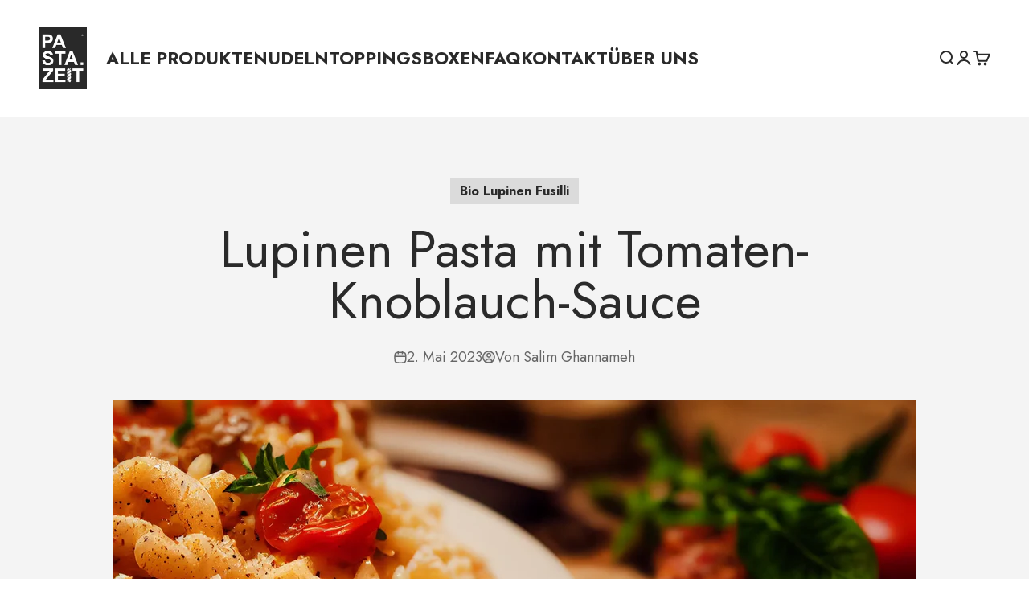

--- FILE ---
content_type: text/html; charset=utf-8
request_url: https://pastazeit.com/de-de/blogs/rezepte/lupinen-pasta-mit-tomaten-knoblauch-sauce
body_size: 112223
content:
<!doctype html>

<html lang="de" dir="ltr">
  <head><!-- Google tag (gtag.js) -->
<script async src="https://www.googletagmanager.com/gtag/js?id=G-M9157ND3F3"></script>
<script>
  window.dataLayer = window.dataLayer || [];
  function gtag(){dataLayer.push(arguments);}
  gtag('js', new Date());

  gtag('config', 'G-M9157ND3F3');
</script><meta name="google-site-verification" content="AR40J_4XNnvh9jiFbOIkxQNdT7n258HKKsv4BFSmhyY" />
    <meta charset="utf-8">
    <meta
      name="viewport"
      content="width=device-width, initial-scale=1.0, height=device-height, minimum-scale=1.0, maximum-scale=1.0"
    >
    <meta name="theme-color" content="#ffffff">

    <title>
      Lupinen Pasta mit Tomaten-Knoblauch-Sauce | Rezept
    </title><meta name="description" content="Genießen Sie gesunde und leckere Lupinen Pasta mit Tomaten-Knoblauch-Sauce! Dieses Gericht ist proteinreich und einfach zuzubereiten."><link rel="canonical" href="https://pastazeit.com/de-de/blogs/rezepte/lupinen-pasta-mit-tomaten-knoblauch-sauce"><link rel="shortcut icon" href="//pastazeit.com/cdn/shop/files/Neues_Projekt_6.webp?v=1678715745&width=96">
      <link rel="apple-touch-icon" href="//pastazeit.com/cdn/shop/files/Neues_Projekt_6.webp?v=1678715745&width=180"><link rel="preconnect" href="https://cdn.shopify.com">
    <link rel="preconnect" href="https://fonts.shopifycdn.com" crossorigin>
    <link rel="dns-prefetch" href="https://productreviews.shopifycdn.com"><link rel="preload" href="//pastazeit.com/cdn/fonts/jost/jost_n7.921dc18c13fa0b0c94c5e2517ffe06139c3615a3.woff2" as="font" type="font/woff2" crossorigin><link rel="preload" href="//pastazeit.com/cdn/fonts/jost/jost_n4.d47a1b6347ce4a4c9f437608011273009d91f2b7.woff2" as="font" type="font/woff2" crossorigin><meta property="og:type" content="article">
  <meta property="og:title" content="Lupinen Pasta mit Tomaten-Knoblauch-Sauce"><meta property="og:image" content="http://pastazeit.com/cdn/shop/articles/Killerrabbit17_Lupine_fusilli_recipie_with_tomato-mushroom_sauc_2aead580-e24e-4e4b-990d-64d001c37e17.webp?v=1683290643&width=2048">
  <meta property="og:image:secure_url" content="https://pastazeit.com/cdn/shop/articles/Killerrabbit17_Lupine_fusilli_recipie_with_tomato-mushroom_sauc_2aead580-e24e-4e4b-990d-64d001c37e17.webp?v=1683290643&width=2048">
  <meta property="og:image:width" content="2400">
  <meta property="og:image:height" content="1106"><meta property="og:description" content="Genießen Sie gesunde und leckere Lupinen Pasta mit Tomaten-Knoblauch-Sauce! Dieses Gericht ist proteinreich und einfach zuzubereiten."><meta property="og:url" content="https://pastazeit.com/de-de/blogs/rezepte/lupinen-pasta-mit-tomaten-knoblauch-sauce">
<meta property="og:site_name" content="Pastazeit GmbH"><meta name="twitter:card" content="summary"><meta name="twitter:title" content="Lupinen Pasta mit Tomaten-Knoblauch-Sauce">
  <meta name="twitter:description" content="Diese Lupinen Pasta-Rezept mit Tomaten-Knoblauch-Sauce ein köstliches und gesundes Gericht, das schnell und einfach zuzubereiten ist. Es eignet sich perfekt für eine schnelle Mahlzeit an einem stressigen Tag oder für ein Abendessen mit Freunden und Familie."><meta name="twitter:image" content="https://pastazeit.com/cdn/shop/articles/Killerrabbit17_Lupine_fusilli_recipie_with_tomato-mushroom_sauc_2aead580-e24e-4e4b-990d-64d001c37e17.webp?crop=center&height=1200&v=1683290643&width=1200">
  <meta name="twitter:image:alt" content="Lupinen Pasta mit Tomaten-Knoblauch-Sauce"><script type="application/ld+json">
  {
    "@context": "https://schema.org",
    "@type": "BreadcrumbList",
    "itemListElement": [{
        "@type": "ListItem",
        "position": 1,
        "name": "Home",
        "item": "https://pastazeit.com"
      },{
            "@type": "ListItem",
            "position": 2,
            "name": "Vegane und Weizenfreie Rezepte",
            "item": "https://pastazeit.com/de-de/blogs/rezepte"
          }, {
            "@type": "ListItem",
            "position": 3,
            "name": "Vegane und Weizenfreie Rezepte",
            "item": "https://pastazeit.com/de-de/blogs/rezepte/lupinen-pasta-mit-tomaten-knoblauch-sauce"
          }]
  }
</script><style>/* Typography (heading) */
  @font-face {
  font-family: Jost;
  font-weight: 700;
  font-style: normal;
  font-display: fallback;
  src: url("//pastazeit.com/cdn/fonts/jost/jost_n7.921dc18c13fa0b0c94c5e2517ffe06139c3615a3.woff2") format("woff2"),
       url("//pastazeit.com/cdn/fonts/jost/jost_n7.cbfc16c98c1e195f46c536e775e4e959c5f2f22b.woff") format("woff");
}

@font-face {
  font-family: Jost;
  font-weight: 700;
  font-style: italic;
  font-display: fallback;
  src: url("//pastazeit.com/cdn/fonts/jost/jost_i7.d8201b854e41e19d7ed9b1a31fe4fe71deea6d3f.woff2") format("woff2"),
       url("//pastazeit.com/cdn/fonts/jost/jost_i7.eae515c34e26b6c853efddc3fc0c552e0de63757.woff") format("woff");
}

/* Typography (body) */
  @font-face {
  font-family: Jost;
  font-weight: 400;
  font-style: normal;
  font-display: fallback;
  src: url("//pastazeit.com/cdn/fonts/jost/jost_n4.d47a1b6347ce4a4c9f437608011273009d91f2b7.woff2") format("woff2"),
       url("//pastazeit.com/cdn/fonts/jost/jost_n4.791c46290e672b3f85c3d1c651ef2efa3819eadd.woff") format("woff");
}

@font-face {
  font-family: Jost;
  font-weight: 400;
  font-style: italic;
  font-display: fallback;
  src: url("//pastazeit.com/cdn/fonts/jost/jost_i4.b690098389649750ada222b9763d55796c5283a5.woff2") format("woff2"),
       url("//pastazeit.com/cdn/fonts/jost/jost_i4.fd766415a47e50b9e391ae7ec04e2ae25e7e28b0.woff") format("woff");
}

@font-face {
  font-family: Jost;
  font-weight: 700;
  font-style: normal;
  font-display: fallback;
  src: url("//pastazeit.com/cdn/fonts/jost/jost_n7.921dc18c13fa0b0c94c5e2517ffe06139c3615a3.woff2") format("woff2"),
       url("//pastazeit.com/cdn/fonts/jost/jost_n7.cbfc16c98c1e195f46c536e775e4e959c5f2f22b.woff") format("woff");
}

@font-face {
  font-family: Jost;
  font-weight: 700;
  font-style: italic;
  font-display: fallback;
  src: url("//pastazeit.com/cdn/fonts/jost/jost_i7.d8201b854e41e19d7ed9b1a31fe4fe71deea6d3f.woff2") format("woff2"),
       url("//pastazeit.com/cdn/fonts/jost/jost_i7.eae515c34e26b6c853efddc3fc0c552e0de63757.woff") format("woff");
}

:root {
    /**
     * ---------------------------------------------------------------------
     * SPACING VARIABLES
     *
     * We are using a spacing inspired from frameworks like Tailwind CSS.
     * ---------------------------------------------------------------------
     */
    --spacing-0-5: 0.125rem; /* 2px */
    --spacing-1: 0.25rem; /* 4px */
    --spacing-1-5: 0.375rem; /* 6px */
    --spacing-2: 0.5rem; /* 8px */
    --spacing-2-5: 0.625rem; /* 10px */
    --spacing-3: 0.75rem; /* 12px */
    --spacing-3-5: 0.875rem; /* 14px */
    --spacing-4: 1rem; /* 16px */
    --spacing-4-5: 1.125rem; /* 18px */
    --spacing-5: 1.25rem; /* 20px */
    --spacing-5-5: 1.375rem; /* 22px */
    --spacing-6: 1.5rem; /* 24px */
    --spacing-6-5: 1.625rem; /* 26px */
    --spacing-7: 1.75rem; /* 28px */
    --spacing-7-5: 1.875rem; /* 30px */
    --spacing-8: 2rem; /* 32px */
    --spacing-8-5: 2.125rem; /* 34px */
    --spacing-9: 2.25rem; /* 36px */
    --spacing-9-5: 2.375rem; /* 38px */
    --spacing-10: 2.5rem; /* 40px */
    --spacing-11: 2.75rem; /* 44px */
    --spacing-12: 3rem; /* 48px */
    --spacing-14: 3.5rem; /* 56px */
    --spacing-16: 4rem; /* 64px */
    --spacing-18: 4.5rem; /* 72px */
    --spacing-20: 5rem; /* 80px */
    --spacing-24: 6rem; /* 96px */
    --spacing-28: 7rem; /* 112px */
    --spacing-32: 8rem; /* 128px */
    --spacing-36: 9rem; /* 144px */
    --spacing-40: 10rem; /* 160px */
    --spacing-44: 11rem; /* 176px */
    --spacing-48: 12rem; /* 192px */
    --spacing-52: 13rem; /* 208px */
    --spacing-56: 14rem; /* 224px */
    --spacing-60: 15rem; /* 240px */
    --spacing-64: 16rem; /* 256px */
    --spacing-72: 18rem; /* 288px */
    --spacing-80: 20rem; /* 320px */
    --spacing-96: 24rem; /* 384px */

    /* Container */
    --container-max-width: 1300px;
    --container-narrow-max-width: 1050px;
    --container-gutter: var(--spacing-5);
    --section-outer-spacing-block: var(--spacing-12);
    --section-inner-max-spacing-block: var(--spacing-10);
    --section-inner-spacing-inline: var(--container-gutter);
    --section-stack-spacing-block: var(--spacing-8);

    /* Grid gutter */
    --grid-gutter: var(--spacing-5);

    /* Product list settings */
    --product-list-row-gap: var(--spacing-8);
    --product-list-column-gap: var(--grid-gutter);

    /* Form settings */
    --input-gap: var(--spacing-2);
    --input-height: 2.625rem;
    --input-padding-inline: var(--spacing-4);

    /* Other sizes */
    --sticky-area-height: calc(var(--sticky-announcement-bar-enabled, 0) * var(--announcement-bar-height, 0px) + var(--sticky-header-enabled, 0) * var(--header-height, 0px));

    /* RTL support */
    --transform-logical-flip: 1;
    --transform-origin-start: left;
    --transform-origin-end: right;

    /**
     * ---------------------------------------------------------------------
     * TYPOGRAPHY
     * ---------------------------------------------------------------------
     */

    /* Font properties */
    --heading-font-family: Jost, sans-serif;
    --heading-font-weight: 700;
    --heading-font-style: normal;
    --heading-text-transform: normal;
    --heading-letter-spacing: -0.01em;
    --text-font-family: Jost, sans-serif;
    --text-font-weight: 400;
    --text-font-style: normal;
    --text-letter-spacing: 0.0em;

    /* Font sizes */
    --text-h0: 3rem;
    --text-h1: 2.5rem;
    --text-h2: 2rem;
    --text-h3: 1.5rem;
    --text-h4: 1.375rem;
    --text-h5: 1.125rem;
    --text-h6: 1rem;
    --text-xs: 0.6875rem;
    --text-sm: 0.75rem;
    --text-base: 1.0rem;
    --text-lg: 1.125rem;

    /**
     * ---------------------------------------------------------------------
     * COLORS
     * ---------------------------------------------------------------------
     */

    /* Color settings */--accent: 215 219 99;
    --text-primary: 42 42 42;
    --background-primary: 255 255 255;
    --dialog-background: 255 255 255;
    --border-color: var(--text-color, var(--text-primary)) / 0.12;

    /* Button colors */
    --button-background-primary: 215 219 99;
    --button-text-primary: 0 0 0;
    --button-background-secondary: 215 219 99;
    --button-text-secondary: 42 42 42;

    /* Status colors */
    --success-background: 238 241 235;
    --success-text: 112 138 92;
    --warning-background: 252 240 227;
    --warning-text: 227 126 22;
    --error-background: 245 229 229;
    --error-text: 170 40 38;

    /* Product colors */
    --on-sale-text: 227 79 79;
    --on-sale-badge-background: 227 79 79;
    --on-sale-badge-text: 255 255 255;
    --sold-out-badge-background: 227 79 79;
    --sold-out-badge-text: 255 255 255;
    --primary-badge-background: 215 219 99;
    --primary-badge-text: 0 0 0;
    --star-color: 255 183 74;
    --product-card-background: 255 255 255;
    --product-card-text: 42 42 42;

    /* Header colors */
    --header-background: 255 255 255;
    --header-text: 42 42 42;

    /* Footer colors */
    --footer-background: 42 42 42;
    --footer-text: 255 255 255;

    /* Rounded variables (used for border radius) */
    --rounded-xs: 0.0rem;
    --rounded-sm: 0.0rem;
    --rounded: 0.0rem;
    --rounded-lg: 0.0rem;
    --rounded-full: 9999px;

    --rounded-button: 0.0rem;
    --rounded-input: 0.0rem;

    /* Box shadow */
    --shadow-sm: 0 2px 8px rgb(var(--text-primary) / 0.0);
    --shadow: 0 5px 15px rgb(var(--text-primary) / 0.0);
    --shadow-md: 0 5px 30px rgb(var(--text-primary) / 0.0);
    --shadow-block: 0px 0px 50px rgb(var(--text-primary) / 0.0);

    /**
     * ---------------------------------------------------------------------
     * OTHER
     * ---------------------------------------------------------------------
     */

    --cursor-close-svg-url: url(//pastazeit.com/cdn/shop/t/18/assets/cursor-close.svg?v=147174565022153725511735932048);
    --cursor-zoom-in-svg-url: url(//pastazeit.com/cdn/shop/t/18/assets/cursor-zoom-in.svg?v=154953035094101115921735932048);
    --cursor-zoom-out-svg-url: url(//pastazeit.com/cdn/shop/t/18/assets/cursor-zoom-out.svg?v=16155520337305705181735932048);
    --checkmark-svg-url: url(//pastazeit.com/cdn/shop/t/18/assets/checkmark.svg?v=5085511394707007931735932048);
  }

  [dir="rtl"]:root {
    /* RTL support */
    --transform-logical-flip: -1;
    --transform-origin-start: right;
    --transform-origin-end: left;
  }

  @media screen and (min-width: 700px) {
    :root {
      /* Typography (font size) */
      --text-h0: 4rem;
      --text-h1: 3rem;
      --text-h2: 2.5rem;
      --text-h3: 2rem;
      --text-h4: 1.625rem;
      --text-h5: 1.25rem;
      --text-h6: 1.125rem;

      --text-xs: 1.0rem;
      --text-sm: 1.125rem;
      --text-base: 1.25rem;
      --text-lg: 1.5rem;

      /* Spacing */
      --container-gutter: 2rem;
      --section-outer-spacing-block: var(--spacing-16);
      --section-inner-max-spacing-block: var(--spacing-12);
      --section-inner-spacing-inline: var(--spacing-14);
      --section-stack-spacing-block: var(--spacing-12);

      /* Grid gutter */
      --grid-gutter: var(--spacing-6);

      /* Product list settings */
      --product-list-row-gap: var(--spacing-12);

      /* Form settings */
      --input-gap: 1rem;
      --input-height: 3.125rem;
      --input-padding-inline: var(--spacing-5);
    }
  }

  @media screen and (min-width: 1000px) {
    :root {
      /* Spacing settings */
      --container-gutter: var(--spacing-12);
      --section-outer-spacing-block: var(--spacing-18);
      --section-inner-max-spacing-block: var(--spacing-16);
      --section-inner-spacing-inline: var(--spacing-18);
      --section-stack-spacing-block: var(--spacing-12);
    }
  }

  @media screen and (min-width: 1150px) {
    :root {
      /* Spacing settings */
      --container-gutter: var(--spacing-12);
      --section-outer-spacing-block: var(--spacing-20);
      --section-inner-max-spacing-block: var(--spacing-16);
      --section-inner-spacing-inline: var(--spacing-18);
      --section-stack-spacing-block: var(--spacing-12);
    }
  }

  @media screen and (min-width: 1400px) {
    :root {
      /* Typography (font size) */
      --text-h0: 5rem;
      --text-h1: 3.75rem;
      --text-h2: 3rem;
      --text-h3: 2.25rem;
      --text-h4: 2rem;
      --text-h5: 1.5rem;
      --text-h6: 1.25rem;

      --section-outer-spacing-block: var(--spacing-24);
      --section-inner-max-spacing-block: var(--spacing-18);
      --section-inner-spacing-inline: var(--spacing-20);
    }
  }

  @media screen and (min-width: 1600px) {
    :root {
      --section-outer-spacing-block: var(--spacing-24);
      --section-inner-max-spacing-block: var(--spacing-20);
      --section-inner-spacing-inline: var(--spacing-24);
    }
  }

  /**
   * ---------------------------------------------------------------------
   * LIQUID DEPENDANT CSS
   *
   * Our main CSS is Liquid free, but some very specific features depend on
   * theme settings, so we have them here
   * ---------------------------------------------------------------------
   */@media screen and (pointer: fine) {
        .button:not([disabled]):hover, .btn:not([disabled]):hover, .shopify-payment-button__button--unbranded:not([disabled]):hover {
          --button-background-opacity: 0.85;
        }

        .button--subdued:not([disabled]):hover {
          --button-background: var(--text-color) / .05 !important;
        }
      }</style><script>
  // This allows to expose several variables to the global scope, to be used in scripts
  window.themeVariables = {
    settings: {
      showPageTransition: false,
      headingApparition: "fade",
      pageType: "article",
      moneyFormat: "{{amount_with_comma_separator}} €",
      moneyWithCurrencyFormat: "{{amount_with_comma_separator}} €",
      currencyCodeEnabled: false,
      cartType: "drawer",
      showDiscount: true,
      discountMode: "percentage"
    },

    strings: {
      accessibilityClose: "Schließen",
      accessibilityNext: "Vor",
      accessibilityPrevious: "Zurück",
      addToCartButton: "In den Warenkorb",
      soldOutButton: "Nicht vorrätig",
      preOrderButton: "Vorbestellen",
      unavailableButton: "Nicht verfügbar",
      closeGallery: "Galerie schließen",
      zoomGallery: "Bild vergrößern",
      errorGallery: "Bild kann nicht geladen werden",
      soldOutBadge: "Nicht vorrätig",
      discountBadge: "Spare @@",
      sku: "SKU:",
      searchNoResults: "Keine Treffer",
      addOrderNote: "Bestellhinweis hinzufügen",
      editOrderNote: "Bestellhinweis bearbeiten",
      shippingEstimatorNoResults: "Tut uns leid, aber wir verschicken leider nicht an deine Adresse.",
      shippingEstimatorOneResult: "Für deine Adresse gibt es einen Versandtarif:",
      shippingEstimatorMultipleResults: "Für deine Adresse gibt es mehrere Versandtarife:",
      shippingEstimatorError: "Beim Berechnen der Versandkosten ist ein Fehler aufgetreten:"
    },

    breakpoints: {
      'sm': 'screen and (min-width: 700px)',
      'md': 'screen and (min-width: 1000px)',
      'lg': 'screen and (min-width: 1150px)',
      'xl': 'screen and (min-width: 1400px)',

      'sm-max': 'screen and (max-width: 699px)',
      'md-max': 'screen and (max-width: 999px)',
      'lg-max': 'screen and (max-width: 1149px)',
      'xl-max': 'screen and (max-width: 1399px)'
    }
  };// For detecting native share
  document.documentElement.classList.add(`native-share--${navigator.share ? 'enabled' : 'disabled'}`);</script><script type="module" src="//pastazeit.com/cdn/shop/t/18/assets/vendor.min.js?v=52426788336887041471735932048"></script>
    <script type="module" src="//pastazeit.com/cdn/shop/t/18/assets/theme.js?v=3932440574273070501735932868"></script>
    <script type="module" src="//pastazeit.com/cdn/shop/t/18/assets/quick-buy-fix.js?v=63403768514378289331754407253"></script>
    <script type="module" src="//pastazeit.com/cdn/shop/t/18/assets/sections.js?v=164579821512886395941735933306"></script>

    <script>window.performance && window.performance.mark && window.performance.mark('shopify.content_for_header.start');</script><meta name="google-site-verification" content="8zNC73nzmm5eWSyxJ-vzNyhLp-hhYDJzy14CXqIQ5Tg">
<meta name="facebook-domain-verification" content="t238u9bl0wfb9kz21pcwbmkc081g9c">
<meta id="shopify-digital-wallet" name="shopify-digital-wallet" content="/70315278620/digital_wallets/dialog">
<meta name="shopify-checkout-api-token" content="fc21951a760330d14243a01a7cb3f91a">
<meta id="in-context-paypal-metadata" data-shop-id="70315278620" data-venmo-supported="false" data-environment="production" data-locale="de_DE" data-paypal-v4="true" data-currency="EUR">
<link rel="alternate" type="application/atom+xml" title="Feed" href="/de-de/blogs/rezepte.atom" />
<link rel="alternate" hreflang="x-default" href="https://pastazeit.com/blogs/rezepte/lupinen-pasta-mit-tomaten-knoblauch-sauce">
<link rel="alternate" hreflang="de" href="https://pastazeit.com/blogs/rezepte/lupinen-pasta-mit-tomaten-knoblauch-sauce">
<link rel="alternate" hreflang="de-DE" href="https://pastazeit.com/de-de/blogs/rezepte/lupinen-pasta-mit-tomaten-knoblauch-sauce">
<script async="async" src="/checkouts/internal/preloads.js?locale=de-DE"></script>
<link rel="preconnect" href="https://shop.app" crossorigin="anonymous">
<script async="async" src="https://shop.app/checkouts/internal/preloads.js?locale=de-DE&shop_id=70315278620" crossorigin="anonymous"></script>
<script id="apple-pay-shop-capabilities" type="application/json">{"shopId":70315278620,"countryCode":"AT","currencyCode":"EUR","merchantCapabilities":["supports3DS"],"merchantId":"gid:\/\/shopify\/Shop\/70315278620","merchantName":"Pastazeit GmbH","requiredBillingContactFields":["postalAddress","email"],"requiredShippingContactFields":["postalAddress","email"],"shippingType":"shipping","supportedNetworks":["visa","maestro","masterCard","amex"],"total":{"type":"pending","label":"Pastazeit GmbH","amount":"1.00"},"shopifyPaymentsEnabled":true,"supportsSubscriptions":true}</script>
<script id="shopify-features" type="application/json">{"accessToken":"fc21951a760330d14243a01a7cb3f91a","betas":["rich-media-storefront-analytics"],"domain":"pastazeit.com","predictiveSearch":true,"shopId":70315278620,"locale":"de"}</script>
<script>var Shopify = Shopify || {};
Shopify.shop = "pastazeit.myshopify.com";
Shopify.locale = "de";
Shopify.currency = {"active":"EUR","rate":"1.0"};
Shopify.country = "DE";
Shopify.theme = {"name":"Aktuelles-Design","id":178676728155,"schema_name":"Impact","schema_version":"5.4.1","theme_store_id":1190,"role":"main"};
Shopify.theme.handle = "null";
Shopify.theme.style = {"id":null,"handle":null};
Shopify.cdnHost = "pastazeit.com/cdn";
Shopify.routes = Shopify.routes || {};
Shopify.routes.root = "/de-de/";</script>
<script type="module">!function(o){(o.Shopify=o.Shopify||{}).modules=!0}(window);</script>
<script>!function(o){function n(){var o=[];function n(){o.push(Array.prototype.slice.apply(arguments))}return n.q=o,n}var t=o.Shopify=o.Shopify||{};t.loadFeatures=n(),t.autoloadFeatures=n()}(window);</script>
<script>
  window.ShopifyPay = window.ShopifyPay || {};
  window.ShopifyPay.apiHost = "shop.app\/pay";
  window.ShopifyPay.redirectState = null;
</script>
<script id="shop-js-analytics" type="application/json">{"pageType":"article"}</script>
<script defer="defer" async type="module" src="//pastazeit.com/cdn/shopifycloud/shop-js/modules/v2/client.init-shop-cart-sync_e98Ab_XN.de.esm.js"></script>
<script defer="defer" async type="module" src="//pastazeit.com/cdn/shopifycloud/shop-js/modules/v2/chunk.common_Pcw9EP95.esm.js"></script>
<script defer="defer" async type="module" src="//pastazeit.com/cdn/shopifycloud/shop-js/modules/v2/chunk.modal_CzmY4ZhL.esm.js"></script>
<script type="module">
  await import("//pastazeit.com/cdn/shopifycloud/shop-js/modules/v2/client.init-shop-cart-sync_e98Ab_XN.de.esm.js");
await import("//pastazeit.com/cdn/shopifycloud/shop-js/modules/v2/chunk.common_Pcw9EP95.esm.js");
await import("//pastazeit.com/cdn/shopifycloud/shop-js/modules/v2/chunk.modal_CzmY4ZhL.esm.js");

  window.Shopify.SignInWithShop?.initShopCartSync?.({"fedCMEnabled":true,"windoidEnabled":true});

</script>
<script>
  window.Shopify = window.Shopify || {};
  if (!window.Shopify.featureAssets) window.Shopify.featureAssets = {};
  window.Shopify.featureAssets['shop-js'] = {"shop-cart-sync":["modules/v2/client.shop-cart-sync_DazCVyJ3.de.esm.js","modules/v2/chunk.common_Pcw9EP95.esm.js","modules/v2/chunk.modal_CzmY4ZhL.esm.js"],"init-fed-cm":["modules/v2/client.init-fed-cm_D0AulfmK.de.esm.js","modules/v2/chunk.common_Pcw9EP95.esm.js","modules/v2/chunk.modal_CzmY4ZhL.esm.js"],"shop-cash-offers":["modules/v2/client.shop-cash-offers_BISyWFEA.de.esm.js","modules/v2/chunk.common_Pcw9EP95.esm.js","modules/v2/chunk.modal_CzmY4ZhL.esm.js"],"shop-login-button":["modules/v2/client.shop-login-button_D_c1vx_E.de.esm.js","modules/v2/chunk.common_Pcw9EP95.esm.js","modules/v2/chunk.modal_CzmY4ZhL.esm.js"],"pay-button":["modules/v2/client.pay-button_CHADzJ4g.de.esm.js","modules/v2/chunk.common_Pcw9EP95.esm.js","modules/v2/chunk.modal_CzmY4ZhL.esm.js"],"shop-button":["modules/v2/client.shop-button_CQnD2U3v.de.esm.js","modules/v2/chunk.common_Pcw9EP95.esm.js","modules/v2/chunk.modal_CzmY4ZhL.esm.js"],"avatar":["modules/v2/client.avatar_BTnouDA3.de.esm.js"],"init-windoid":["modules/v2/client.init-windoid_CmA0-hrC.de.esm.js","modules/v2/chunk.common_Pcw9EP95.esm.js","modules/v2/chunk.modal_CzmY4ZhL.esm.js"],"init-shop-for-new-customer-accounts":["modules/v2/client.init-shop-for-new-customer-accounts_BCzC_Mib.de.esm.js","modules/v2/client.shop-login-button_D_c1vx_E.de.esm.js","modules/v2/chunk.common_Pcw9EP95.esm.js","modules/v2/chunk.modal_CzmY4ZhL.esm.js"],"init-shop-email-lookup-coordinator":["modules/v2/client.init-shop-email-lookup-coordinator_DYzOit4u.de.esm.js","modules/v2/chunk.common_Pcw9EP95.esm.js","modules/v2/chunk.modal_CzmY4ZhL.esm.js"],"init-shop-cart-sync":["modules/v2/client.init-shop-cart-sync_e98Ab_XN.de.esm.js","modules/v2/chunk.common_Pcw9EP95.esm.js","modules/v2/chunk.modal_CzmY4ZhL.esm.js"],"shop-toast-manager":["modules/v2/client.shop-toast-manager_Bc-1elH8.de.esm.js","modules/v2/chunk.common_Pcw9EP95.esm.js","modules/v2/chunk.modal_CzmY4ZhL.esm.js"],"init-customer-accounts":["modules/v2/client.init-customer-accounts_CqlRHmZs.de.esm.js","modules/v2/client.shop-login-button_D_c1vx_E.de.esm.js","modules/v2/chunk.common_Pcw9EP95.esm.js","modules/v2/chunk.modal_CzmY4ZhL.esm.js"],"init-customer-accounts-sign-up":["modules/v2/client.init-customer-accounts-sign-up_DZmBw6yB.de.esm.js","modules/v2/client.shop-login-button_D_c1vx_E.de.esm.js","modules/v2/chunk.common_Pcw9EP95.esm.js","modules/v2/chunk.modal_CzmY4ZhL.esm.js"],"shop-follow-button":["modules/v2/client.shop-follow-button_Cx-w7rSq.de.esm.js","modules/v2/chunk.common_Pcw9EP95.esm.js","modules/v2/chunk.modal_CzmY4ZhL.esm.js"],"checkout-modal":["modules/v2/client.checkout-modal_Djjmh8qM.de.esm.js","modules/v2/chunk.common_Pcw9EP95.esm.js","modules/v2/chunk.modal_CzmY4ZhL.esm.js"],"shop-login":["modules/v2/client.shop-login_DMZMgoZf.de.esm.js","modules/v2/chunk.common_Pcw9EP95.esm.js","modules/v2/chunk.modal_CzmY4ZhL.esm.js"],"lead-capture":["modules/v2/client.lead-capture_SqejaEd8.de.esm.js","modules/v2/chunk.common_Pcw9EP95.esm.js","modules/v2/chunk.modal_CzmY4ZhL.esm.js"],"payment-terms":["modules/v2/client.payment-terms_DUeEqFTJ.de.esm.js","modules/v2/chunk.common_Pcw9EP95.esm.js","modules/v2/chunk.modal_CzmY4ZhL.esm.js"]};
</script>
<script>(function() {
  var isLoaded = false;
  function asyncLoad() {
    if (isLoaded) return;
    isLoaded = true;
    var urls = ["https:\/\/cdn-app.cart-bot.net\/public\/js\/append.js?shop=pastazeit.myshopify.com","https:\/\/d1639lhkj5l89m.cloudfront.net\/js\/storefront\/uppromote.js?shop=pastazeit.myshopify.com","https:\/\/cdn-app.sealsubscriptions.com\/shopify\/public\/js\/sealsubscriptions.js?shop=pastazeit.myshopify.com","https:\/\/cdn.hextom.com\/js\/freeshippingbar.js?shop=pastazeit.myshopify.com"];
    for (var i = 0; i < urls.length; i++) {
      var s = document.createElement('script');
      s.type = 'text/javascript';
      s.async = true;
      s.src = urls[i];
      var x = document.getElementsByTagName('script')[0];
      x.parentNode.insertBefore(s, x);
    }
  };
  if(window.attachEvent) {
    window.attachEvent('onload', asyncLoad);
  } else {
    window.addEventListener('load', asyncLoad, false);
  }
})();</script>
<script id="__st">var __st={"a":70315278620,"offset":3600,"reqid":"8bab8b97-877d-4414-ac66-0172a8742786-1769416328","pageurl":"pastazeit.com\/de-de\/blogs\/rezepte\/lupinen-pasta-mit-tomaten-knoblauch-sauce","s":"articles-605825171803","u":"ea1317d81744","p":"article","rtyp":"article","rid":605825171803};</script>
<script>window.ShopifyPaypalV4VisibilityTracking = true;</script>
<script id="captcha-bootstrap">!function(){'use strict';const t='contact',e='account',n='new_comment',o=[[t,t],['blogs',n],['comments',n],[t,'customer']],c=[[e,'customer_login'],[e,'guest_login'],[e,'recover_customer_password'],[e,'create_customer']],r=t=>t.map((([t,e])=>`form[action*='/${t}']:not([data-nocaptcha='true']) input[name='form_type'][value='${e}']`)).join(','),a=t=>()=>t?[...document.querySelectorAll(t)].map((t=>t.form)):[];function s(){const t=[...o],e=r(t);return a(e)}const i='password',u='form_key',d=['recaptcha-v3-token','g-recaptcha-response','h-captcha-response',i],f=()=>{try{return window.sessionStorage}catch{return}},m='__shopify_v',_=t=>t.elements[u];function p(t,e,n=!1){try{const o=window.sessionStorage,c=JSON.parse(o.getItem(e)),{data:r}=function(t){const{data:e,action:n}=t;return t[m]||n?{data:e,action:n}:{data:t,action:n}}(c);for(const[e,n]of Object.entries(r))t.elements[e]&&(t.elements[e].value=n);n&&o.removeItem(e)}catch(o){console.error('form repopulation failed',{error:o})}}const l='form_type',E='cptcha';function T(t){t.dataset[E]=!0}const w=window,h=w.document,L='Shopify',v='ce_forms',y='captcha';let A=!1;((t,e)=>{const n=(g='f06e6c50-85a8-45c8-87d0-21a2b65856fe',I='https://cdn.shopify.com/shopifycloud/storefront-forms-hcaptcha/ce_storefront_forms_captcha_hcaptcha.v1.5.2.iife.js',D={infoText:'Durch hCaptcha geschützt',privacyText:'Datenschutz',termsText:'Allgemeine Geschäftsbedingungen'},(t,e,n)=>{const o=w[L][v],c=o.bindForm;if(c)return c(t,g,e,D).then(n);var r;o.q.push([[t,g,e,D],n]),r=I,A||(h.body.append(Object.assign(h.createElement('script'),{id:'captcha-provider',async:!0,src:r})),A=!0)});var g,I,D;w[L]=w[L]||{},w[L][v]=w[L][v]||{},w[L][v].q=[],w[L][y]=w[L][y]||{},w[L][y].protect=function(t,e){n(t,void 0,e),T(t)},Object.freeze(w[L][y]),function(t,e,n,w,h,L){const[v,y,A,g]=function(t,e,n){const i=e?o:[],u=t?c:[],d=[...i,...u],f=r(d),m=r(i),_=r(d.filter((([t,e])=>n.includes(e))));return[a(f),a(m),a(_),s()]}(w,h,L),I=t=>{const e=t.target;return e instanceof HTMLFormElement?e:e&&e.form},D=t=>v().includes(t);t.addEventListener('submit',(t=>{const e=I(t);if(!e)return;const n=D(e)&&!e.dataset.hcaptchaBound&&!e.dataset.recaptchaBound,o=_(e),c=g().includes(e)&&(!o||!o.value);(n||c)&&t.preventDefault(),c&&!n&&(function(t){try{if(!f())return;!function(t){const e=f();if(!e)return;const n=_(t);if(!n)return;const o=n.value;o&&e.removeItem(o)}(t);const e=Array.from(Array(32),(()=>Math.random().toString(36)[2])).join('');!function(t,e){_(t)||t.append(Object.assign(document.createElement('input'),{type:'hidden',name:u})),t.elements[u].value=e}(t,e),function(t,e){const n=f();if(!n)return;const o=[...t.querySelectorAll(`input[type='${i}']`)].map((({name:t})=>t)),c=[...d,...o],r={};for(const[a,s]of new FormData(t).entries())c.includes(a)||(r[a]=s);n.setItem(e,JSON.stringify({[m]:1,action:t.action,data:r}))}(t,e)}catch(e){console.error('failed to persist form',e)}}(e),e.submit())}));const S=(t,e)=>{t&&!t.dataset[E]&&(n(t,e.some((e=>e===t))),T(t))};for(const o of['focusin','change'])t.addEventListener(o,(t=>{const e=I(t);D(e)&&S(e,y())}));const B=e.get('form_key'),M=e.get(l),P=B&&M;t.addEventListener('DOMContentLoaded',(()=>{const t=y();if(P)for(const e of t)e.elements[l].value===M&&p(e,B);[...new Set([...A(),...v().filter((t=>'true'===t.dataset.shopifyCaptcha))])].forEach((e=>S(e,t)))}))}(h,new URLSearchParams(w.location.search),n,t,e,['guest_login'])})(!0,!0)}();</script>
<script integrity="sha256-4kQ18oKyAcykRKYeNunJcIwy7WH5gtpwJnB7kiuLZ1E=" data-source-attribution="shopify.loadfeatures" defer="defer" src="//pastazeit.com/cdn/shopifycloud/storefront/assets/storefront/load_feature-a0a9edcb.js" crossorigin="anonymous"></script>
<script crossorigin="anonymous" defer="defer" src="//pastazeit.com/cdn/shopifycloud/storefront/assets/shopify_pay/storefront-65b4c6d7.js?v=20250812"></script>
<script data-source-attribution="shopify.dynamic_checkout.dynamic.init">var Shopify=Shopify||{};Shopify.PaymentButton=Shopify.PaymentButton||{isStorefrontPortableWallets:!0,init:function(){window.Shopify.PaymentButton.init=function(){};var t=document.createElement("script");t.src="https://pastazeit.com/cdn/shopifycloud/portable-wallets/latest/portable-wallets.de.js",t.type="module",document.head.appendChild(t)}};
</script>
<script data-source-attribution="shopify.dynamic_checkout.buyer_consent">
  function portableWalletsHideBuyerConsent(e){var t=document.getElementById("shopify-buyer-consent"),n=document.getElementById("shopify-subscription-policy-button");t&&n&&(t.classList.add("hidden"),t.setAttribute("aria-hidden","true"),n.removeEventListener("click",e))}function portableWalletsShowBuyerConsent(e){var t=document.getElementById("shopify-buyer-consent"),n=document.getElementById("shopify-subscription-policy-button");t&&n&&(t.classList.remove("hidden"),t.removeAttribute("aria-hidden"),n.addEventListener("click",e))}window.Shopify?.PaymentButton&&(window.Shopify.PaymentButton.hideBuyerConsent=portableWalletsHideBuyerConsent,window.Shopify.PaymentButton.showBuyerConsent=portableWalletsShowBuyerConsent);
</script>
<script data-source-attribution="shopify.dynamic_checkout.cart.bootstrap">document.addEventListener("DOMContentLoaded",(function(){function t(){return document.querySelector("shopify-accelerated-checkout-cart, shopify-accelerated-checkout")}if(t())Shopify.PaymentButton.init();else{new MutationObserver((function(e,n){t()&&(Shopify.PaymentButton.init(),n.disconnect())})).observe(document.body,{childList:!0,subtree:!0})}}));
</script>
<link id="shopify-accelerated-checkout-styles" rel="stylesheet" media="screen" href="https://pastazeit.com/cdn/shopifycloud/portable-wallets/latest/accelerated-checkout-backwards-compat.css" crossorigin="anonymous">
<style id="shopify-accelerated-checkout-cart">
        #shopify-buyer-consent {
  margin-top: 1em;
  display: inline-block;
  width: 100%;
}

#shopify-buyer-consent.hidden {
  display: none;
}

#shopify-subscription-policy-button {
  background: none;
  border: none;
  padding: 0;
  text-decoration: underline;
  font-size: inherit;
  cursor: pointer;
}

#shopify-subscription-policy-button::before {
  box-shadow: none;
}

      </style>

<script>window.performance && window.performance.mark && window.performance.mark('shopify.content_for_header.end');</script>
<link href="//pastazeit.com/cdn/shop/t/18/assets/theme.css?v=15348142768373288931763158152" rel="stylesheet" type="text/css" media="all" /><script type="text/javascript">
      (function(c,l,a,r,i,t,y){
          c[a]=c[a]||function(){(c[a].q=c[a].q||[]).push(arguments)};
          t=l.createElement(r);t.async=1;t.src="https://www.clarity.ms/tag/"+i;
          y=l.getElementsByTagName(r)[0];y.parentNode.insertBefore(t,y);
      })(window, document, "clarity", "script", "ofxb08g16e");
    </script>
  <!-- BEGIN app block: shopify://apps/complianz-gdpr-cookie-consent/blocks/bc-block/e49729f0-d37d-4e24-ac65-e0e2f472ac27 -->

    
    
<link id='complianz-css' rel="stylesheet" href=https://cdn.shopify.com/extensions/019be05e-f673-7a8f-bd4e-ed0da9930f96/gdpr-legal-cookie-75/assets/complainz.css media="print" onload="this.media='all'">
    <style>
        #Compliance-iframe.Compliance-iframe-branded > div.purposes-header,
        #Compliance-iframe.Compliance-iframe-branded > div.cmplc-cmp-header,
        #purposes-container > div.purposes-header,
        #Compliance-cs-banner .Compliance-cs-brand {
            background-color: #ffffff !important;
            color: #000000!important;
        }
        #Compliance-iframe.Compliance-iframe-branded .purposes-header .cmplc-btn-cp ,
        #Compliance-iframe.Compliance-iframe-branded .purposes-header .cmplc-btn-cp:hover,
        #Compliance-iframe.Compliance-iframe-branded .purposes-header .cmplc-btn-back:hover  {
            background-color: #ffffff !important;
            opacity: 1 !important;
        }
        #Compliance-cs-banner .cmplc-toggle .cmplc-toggle-label {
            color: #ffffff!important;
        }
        #Compliance-iframe.Compliance-iframe-branded .purposes-header .cmplc-btn-cp:hover,
        #Compliance-iframe.Compliance-iframe-branded .purposes-header .cmplc-btn-back:hover {
            background-color: #000000!important;
            color: #ffffff!important;
        }
        #Compliance-cs-banner #Compliance-cs-title {
            font-size: 14px !important;
        }
        #Compliance-cs-banner .Compliance-cs-content,
        #Compliance-cs-title,
        .cmplc-toggle-checkbox.granular-control-checkbox span {
            background-color: #ffffff !important;
            color: #000000 !important;
            font-size: 14px !important;
        }
        #Compliance-cs-banner .Compliance-cs-close-btn {
            font-size: 14px !important;
            background-color: #ffffff !important;
        }
        #Compliance-cs-banner .Compliance-cs-opt-group {
            color: #ffffff !important;
        }
        #Compliance-cs-banner .Compliance-cs-opt-group button,
        .Compliance-alert button.Compliance-button-cancel {
            background-color: #4ba733!important;
            color: #ffffff!important;
        }
        #Compliance-cs-banner .Compliance-cs-opt-group button.Compliance-cs-accept-btn,
        #Compliance-cs-banner .Compliance-cs-opt-group button.Compliance-cs-btn-primary,
        .Compliance-alert button.Compliance-button-confirm {
            background-color: #4ba733 !important;
            color: #ffffff !important;
        }
        #Compliance-cs-banner .Compliance-cs-opt-group button.Compliance-cs-reject-btn {
            background-color: #4ba733!important;
            color: #ffffff!important;
        }

        #Compliance-cs-banner .Compliance-banner-content button {
            cursor: pointer !important;
            color: currentColor !important;
            text-decoration: underline !important;
            border: none !important;
            background-color: transparent !important;
            font-size: 100% !important;
            padding: 0 !important;
        }

        #Compliance-cs-banner .Compliance-cs-opt-group button {
            border-radius: 4px !important;
            padding-block: 10px !important;
        }
        @media (min-width: 640px) {
            #Compliance-cs-banner.Compliance-cs-default-floating:not(.Compliance-cs-top):not(.Compliance-cs-center) .Compliance-cs-container, #Compliance-cs-banner.Compliance-cs-default-floating:not(.Compliance-cs-bottom):not(.Compliance-cs-center) .Compliance-cs-container, #Compliance-cs-banner.Compliance-cs-default-floating.Compliance-cs-center:not(.Compliance-cs-top):not(.Compliance-cs-bottom) .Compliance-cs-container {
                width: 560px !important;
            }
            #Compliance-cs-banner.Compliance-cs-default-floating:not(.Compliance-cs-top):not(.Compliance-cs-center) .Compliance-cs-opt-group, #Compliance-cs-banner.Compliance-cs-default-floating:not(.Compliance-cs-bottom):not(.Compliance-cs-center) .Compliance-cs-opt-group, #Compliance-cs-banner.Compliance-cs-default-floating.Compliance-cs-center:not(.Compliance-cs-top):not(.Compliance-cs-bottom) .Compliance-cs-opt-group {
                flex-direction: row !important;
            }
            #Compliance-cs-banner .Compliance-cs-opt-group button:not(:last-of-type),
            #Compliance-cs-banner .Compliance-cs-opt-group button {
                margin-right: 4px !important;
            }
            #Compliance-cs-banner .Compliance-cs-container .Compliance-cs-brand {
                position: absolute !important;
                inset-block-start: 6px;
            }
        }
        #Compliance-cs-banner.Compliance-cs-default-floating:not(.Compliance-cs-top):not(.Compliance-cs-center) .Compliance-cs-opt-group > div, #Compliance-cs-banner.Compliance-cs-default-floating:not(.Compliance-cs-bottom):not(.Compliance-cs-center) .Compliance-cs-opt-group > div, #Compliance-cs-banner.Compliance-cs-default-floating.Compliance-cs-center:not(.Compliance-cs-top):not(.Compliance-cs-bottom) .Compliance-cs-opt-group > div {
            flex-direction: row-reverse;
            width: 100% !important;
        }

        .Compliance-cs-brand-badge-outer, .Compliance-cs-brand-badge, #Compliance-cs-banner.Compliance-cs-default-floating.Compliance-cs-bottom .Compliance-cs-brand-badge-outer,
        #Compliance-cs-banner.Compliance-cs-default.Compliance-cs-bottom .Compliance-cs-brand-badge-outer,
        #Compliance-cs-banner.Compliance-cs-default:not(.Compliance-cs-left) .Compliance-cs-brand-badge-outer,
        #Compliance-cs-banner.Compliance-cs-default-floating:not(.Compliance-cs-left) .Compliance-cs-brand-badge-outer {
            display: none !important
        }

        #Compliance-cs-banner:not(.Compliance-cs-top):not(.Compliance-cs-bottom) .Compliance-cs-container.Compliance-cs-themed {
            flex-direction: row !important;
        }

        #Compliance-cs-banner #Compliance-cs-title,
        #Compliance-cs-banner #Compliance-cs-custom-title {
            justify-self: center !important;
            font-size: 14px !important;
            font-family: -apple-system,sans-serif !important;
            margin-inline: auto !important;
            width: 55% !important;
            text-align: center;
            font-weight: 600;
            visibility: unset;
        }

        @media (max-width: 640px) {
            #Compliance-cs-banner #Compliance-cs-title,
            #Compliance-cs-banner #Compliance-cs-custom-title {
                display: block;
            }
        }

        #Compliance-cs-banner .Compliance-cs-brand img {
            max-width: 110px !important;
            min-height: 32px !important;
        }
        #Compliance-cs-banner .Compliance-cs-container .Compliance-cs-brand {
            background: none !important;
            padding: 0px !important;
            margin-block-start:10px !important;
            margin-inline-start:16px !important;
        }

        #Compliance-cs-banner .Compliance-cs-opt-group button {
            padding-inline: 4px !important;
        }

    </style>
    
    
    
    

    <script type="text/javascript">
        function loadScript(src) {
            return new Promise((resolve, reject) => {
                const s = document.createElement("script");
                s.src = src;
                s.charset = "UTF-8";
                s.onload = resolve;
                s.onerror = reject;
                document.head.appendChild(s);
            });
        }

        function filterGoogleConsentModeURLs(domainsArray) {
            const googleConsentModeComplianzURls = [
                // 197, # Google Tag Manager:
                {"domain":"s.www.googletagmanager.com", "path":""},
                {"domain":"www.tagmanager.google.com", "path":""},
                {"domain":"www.googletagmanager.com", "path":""},
                {"domain":"googletagmanager.com", "path":""},
                {"domain":"tagassistant.google.com", "path":""},
                {"domain":"tagmanager.google.com", "path":""},

                // 2110, # Google Analytics 4:
                {"domain":"www.analytics.google.com", "path":""},
                {"domain":"www.google-analytics.com", "path":""},
                {"domain":"ssl.google-analytics.com", "path":""},
                {"domain":"google-analytics.com", "path":""},
                {"domain":"analytics.google.com", "path":""},
                {"domain":"region1.google-analytics.com", "path":""},
                {"domain":"region1.analytics.google.com", "path":""},
                {"domain":"*.google-analytics.com", "path":""},
                {"domain":"www.googletagmanager.com", "path":"/gtag/js?id=G"},
                {"domain":"googletagmanager.com", "path":"/gtag/js?id=UA"},
                {"domain":"www.googletagmanager.com", "path":"/gtag/js?id=UA"},
                {"domain":"googletagmanager.com", "path":"/gtag/js?id=G"},

                // 177, # Google Ads conversion tracking:
                {"domain":"googlesyndication.com", "path":""},
                {"domain":"media.admob.com", "path":""},
                {"domain":"gmodules.com", "path":""},
                {"domain":"ad.ytsa.net", "path":""},
                {"domain":"dartmotif.net", "path":""},
                {"domain":"dmtry.com", "path":""},
                {"domain":"go.channelintelligence.com", "path":""},
                {"domain":"googleusercontent.com", "path":""},
                {"domain":"googlevideo.com", "path":""},
                {"domain":"gvt1.com", "path":""},
                {"domain":"links.channelintelligence.com", "path":""},
                {"domain":"obrasilinteirojoga.com.br", "path":""},
                {"domain":"pcdn.tcgmsrv.net", "path":""},
                {"domain":"rdr.tag.channelintelligence.com", "path":""},
                {"domain":"static.googleadsserving.cn", "path":""},
                {"domain":"studioapi.doubleclick.com", "path":""},
                {"domain":"teracent.net", "path":""},
                {"domain":"ttwbs.channelintelligence.com", "path":""},
                {"domain":"wtb.channelintelligence.com", "path":""},
                {"domain":"youknowbest.com", "path":""},
                {"domain":"doubleclick.net", "path":""},
                {"domain":"redirector.gvt1.com", "path":""},

                //116, # Google Ads Remarketing
                {"domain":"googlesyndication.com", "path":""},
                {"domain":"media.admob.com", "path":""},
                {"domain":"gmodules.com", "path":""},
                {"domain":"ad.ytsa.net", "path":""},
                {"domain":"dartmotif.net", "path":""},
                {"domain":"dmtry.com", "path":""},
                {"domain":"go.channelintelligence.com", "path":""},
                {"domain":"googleusercontent.com", "path":""},
                {"domain":"googlevideo.com", "path":""},
                {"domain":"gvt1.com", "path":""},
                {"domain":"links.channelintelligence.com", "path":""},
                {"domain":"obrasilinteirojoga.com.br", "path":""},
                {"domain":"pcdn.tcgmsrv.net", "path":""},
                {"domain":"rdr.tag.channelintelligence.com", "path":""},
                {"domain":"static.googleadsserving.cn", "path":""},
                {"domain":"studioapi.doubleclick.com", "path":""},
                {"domain":"teracent.net", "path":""},
                {"domain":"ttwbs.channelintelligence.com", "path":""},
                {"domain":"wtb.channelintelligence.com", "path":""},
                {"domain":"youknowbest.com", "path":""},
                {"domain":"doubleclick.net", "path":""},
                {"domain":"redirector.gvt1.com", "path":""}
            ];

            if (!Array.isArray(domainsArray)) { 
                return [];
            }

            const blockedPairs = new Map();
            for (const rule of googleConsentModeComplianzURls) {
                if (!blockedPairs.has(rule.domain)) {
                    blockedPairs.set(rule.domain, new Set());
                }
                blockedPairs.get(rule.domain).add(rule.path);
            }

            return domainsArray.filter(item => {
                const paths = blockedPairs.get(item.d);
                return !(paths && paths.has(item.p));
            });
        }

        function setupAutoblockingByDomain() {
            // autoblocking by domain
            const autoblockByDomainArray = [];
            const prefixID = '10000' // to not get mixed with real metis ids
            let cmpBlockerDomains = []
            let cmpCmplcVendorsPurposes = {}
            let counter = 1
            for (const object of autoblockByDomainArray) {
                cmpBlockerDomains.push({
                    d: object.d,
                    p: object.path,
                    v: prefixID + counter,
                });
                counter++;
            }
            
            counter = 1
            for (const object of autoblockByDomainArray) {
                cmpCmplcVendorsPurposes[prefixID + counter] = object?.p ?? '1';
                counter++;
            }

            Object.defineProperty(window, "cmp_cmplc_vendors_purposes", {
                get() {
                    return cmpCmplcVendorsPurposes;
                },
                set(value) {
                    cmpCmplcVendorsPurposes = { ...cmpCmplcVendorsPurposes, ...value };
                }
            });
            const basicGmc = true;


            Object.defineProperty(window, "cmp_importblockerdomains", {
                get() {
                    if (basicGmc) {
                        return filterGoogleConsentModeURLs(cmpBlockerDomains);
                    }
                    return cmpBlockerDomains;
                },
                set(value) {
                    cmpBlockerDomains = [ ...cmpBlockerDomains, ...value ];
                }
            });
        }

        function enforceRejectionRecovery() {
            const base = (window._cmplc = window._cmplc || {});
            const featuresHolder = {};

            function lockFlagOn(holder) {
                const desc = Object.getOwnPropertyDescriptor(holder, 'rejection_recovery');
                if (!desc) {
                    Object.defineProperty(holder, 'rejection_recovery', {
                        get() { return true; },
                        set(_) { /* ignore */ },
                        enumerable: true,
                        configurable: false
                    });
                }
                return holder;
            }

            Object.defineProperty(base, 'csFeatures', {
                configurable: false,
                enumerable: true,
                get() {
                    return featuresHolder;
                },
                set(obj) {
                    if (obj && typeof obj === 'object') {
                        Object.keys(obj).forEach(k => {
                            if (k !== 'rejection_recovery') {
                                featuresHolder[k] = obj[k];
                            }
                        });
                    }
                    // we lock it, it won't try to redefine
                    lockFlagOn(featuresHolder);
                }
            });

            // Ensure an object is exposed even if read early
            if (!('csFeatures' in base)) {
                base.csFeatures = {};
            } else {
                // If someone already set it synchronously, merge and lock now.
                base.csFeatures = base.csFeatures;
            }
        }

        function splitDomains(joinedString) {
            if (!joinedString) {
                return []; // empty string -> empty array
            }
            return joinedString.split(";");
        }

        function setupWhitelist() {
            // Whitelist by domain:
            const whitelistString = "";
            const whitelist_array = [...splitDomains(whitelistString)];
            if (Array.isArray(window?.cmp_block_ignoredomains)) {
                window.cmp_block_ignoredomains = [...whitelist_array, ...window.cmp_block_ignoredomains];
            }
        }

        async function initCompliance() {
            const currentCsConfiguration = {"siteId":4355574,"cookiePolicyIds":{"de":74514647},"banner":{"acceptButtonDisplay":true,"rejectButtonDisplay":true,"customizeButtonDisplay":true,"position":"float-center","backgroundOverlay":false,"fontSize":"14px","content":"","acceptButtonCaption":"","rejectButtonCaption":"","customizeButtonCaption":"","backgroundColor":"#ffffff","textColor":"#000000","acceptButtonColor":"#4ba733","acceptButtonCaptionColor":"#ffffff","rejectButtonColor":"#4ba733","rejectButtonCaptionColor":"#ffffff","customizeButtonColor":"#4ba733","customizeButtonCaptionColor":"#ffffff","logo":"data:image\/png;base64,iVBORw0KGgoAAAANSUhEUgAAAZAAAAH+CAYAAACyQVjmAAAAAXNSR0IArs4c6QAAIABJREFUeF7svYfbJEXV\/t+IERVBYBGVnFxAAUkuWeKCu4sg6Pvq++d9TaCACkhml7CgYiJJlCCgBEFBBfPv+hS\/++Fsbfd0dXV1T8\/Mmeuaa555pkP1qVPnPrl2Wb9+\/X8rfzkFnAJOAaeAU6AjBXZxAOlIMT\/cKeAUcAo4BQIFHECcEZwCTgGngFMgiwIOIFlk85OcAk4Bp4BTwAHEecAp4BRwCjgFsijgAJJFNj\/JKeAUcAo4BRxAnAecAk4Bp4BTIIsCDiBZZPOTnAJOAaeAU8ABxHnAKeAUcAo4BbIo4ACSRTY\/ySngFHAKOAUcQJwHnAJOAaeAUyCLAg4gWWTzk5wCTgGngFPAAcR5wCngFHAKOAWyKOAAkkU2P8kp4BRwCjgFHECcB5wCTgGngFMgiwIOIFlk85OcAk4Bp4BTwAHEecAp4BRwCjgFsijgAJJFNj\/JKeAUcAo4BRxAnAecAk4Bp4BTIIsCDiBZZPOTnAJOAaeAU8ABxHnAKeAUcAo4BbIo4ACSRTY\/ySngFHAKOAUcQJwHnAJOAaeAUyCLAg4gWWTzk5wCTgGngFPAAcR5wCngFHAKOAWyKOAAkkU2P8kp4BRwCjgFHECcB5wCTgGngFMgiwIOIFlk85OcAk4Bp4BTwAHEecAp4BRwCjgFsijgAJJFNj\/JKeAUcAo4BRxAnAecAk4Bp4BTIIsCDiBZZPOTnAJOAaeAU8ABxHnAKeAUcAo4BbIo4ACSRTY\/ySngFHAKOAUcQJwHnAJOAaeAUyCLAg4gWWTzk5wCTgGngFPAAcR5wCngFHAKOAWyKOAAkkU2P8kp4BRwCjgFHECcB5wCTgGngFMgiwIOIFlk85OcAk4Bp4BTwAHEecAp4BRwCjgFsijgAJJFNj\/JKeAUcAo4BRxAnAecAk4Bp4BTIIsCDiBZZPOTnAJOAaeAU8ABxHnAKeAUcAo4BbIo4ACSRTY\/ySngFHAKOAUcQJwHnAJOAaeAUyCLAg4gWWTzk5wCTgGngFPAAcR5wCngFHAKOAWyKOAAkkU2P8kp4BRwCjgFHECcB5wCTgGngFMgiwIOIFlk85OcAk4Bp4BTwAHEecAp4BRwCjgFsigwSQD573\/\/m\/Uw8zxpl1122eH28Xd+XMTnGpOmQ9Onbk7GfD6\/l1Ng2SgwNwCZJSyGFiRDTCLCSQLK\/m3vxXPp2fS5qkKtbo6HnvcUWqccMwT\/+DWdAotIgbkCiATtVBdtCsi1Cb349\/j71GkwBFPHz9xGwy5jEEj\/5z\/\/Cad15a2ux3cZmx\/rFEihgFU04cf3vOc91Xvf+95w6r\/\/\/e8K3uaTF7\/Nk2fnBiB6+F133bXircVuiVFSsKRMXHyMvX+Txsxk8uZ3Taz+p\/9bQWaFp5hDTDBPRsihz6xz9CyxxcU5zPf73\/\/+8GkXS58xcD\/Nwb\/+9a+KN9\/FW1w7vtcy0bsP7fzc+VPAeiRigPjABz5Q7bbbbgEo3n777fD++9\/\/Hgb9vve9bwceH\/tJ5gogH\/7wh6t999232n333dcEiiXAVAAkFoL6LqBAG7BvhBff9WkBxf5f50iw8bksFkmsCPCsCHMWwh577FGtW7euYv4tyOYyv+7FtaD5m2++Wb300kvVX\/7yl3B9vWLNzgL7vHkt99n9vOWhgPgThRIFi7XykY98JKwTAcg\/\/vGP6q9\/\/Wv15z\/\/OXzynbXV5DYfmjpzBZD999+\/2rBhQ3XYYYdVe+65ZwXSlhAoJYlmhXv8twRWHYD885\/\/DJPLJ9oC77\/97W9BqCHg9Mnfb731Vvid68A8MlmnZI3l0FQWFnTi+VgIn\/zkJ6vPfOYz1Yknnlh94hOfCPNthXzufWTeQ\/Nnnnmm2r59e\/Xb3\/420BxQAbxkpdh7xJZSzv39HKdAXwrAh6wD5AXr5FOf+lSFfDzwwAODwsULuQAfIzteeOGF6rnnngs8Dpjwf34f+zVXADnyyCOrzZs3V5\/\/\/OerffbZp\/rQhz4UhKg08bGJUXc\/a33UAYh8kjI7BSYILZhBQILZicZggYOJf\/3116s\/\/elPgQkEJpxT5\/[base64]\/\/XR1xx13VD\/72c+q3\/zmN9Vrr70WFp7V0MZaYMUe0C+0tBSAF1F+ZKHjkTn22GODRwZefvXVV0PcQ64q1s0RRxwRZAMWyBNPPFE9+uijQRFVbFFW\/dB8PlcAOfroo6uvfvWrQaBYAGnilBTwSDlmCpzIxMqfiRXy+9\/\/vvrd734XGAbTlO9\/\/OMf1\/ycNsg2hfGnjkHWJMIbheGSSy4JCgOurI9+9KNFMkjiGBK0u\/\/++6uf\/OQn1T333BM0NWuBDL2oUmnjxzkFoIC8F8jA4447rjr00ENDbBilC4BAAZK7nP997GMfC25\/PvmOzIDPsUTgcyltY\/D53AHkiiuuWAMQAkWzHnqq4GDHPCtuEf9mmQKTFBcXbiwE4FNPPbWmWfCd3zmedL46V8wUl6I0K7QiEiWOP\/746vLLLw+LBG2L\/\/d91fELmhiWHABy3XXXVU8++eRaDMTGW+piIn3H4+c7BbpSQOvk4IMPri644IIKV++zzzxTvfX222HdEEiXbMQFjtcCq4T\/o4QjM2699dYgM\/BuxCnsQ\/L5ZAFkqmAxK07Cb10AJL6WGAmL5Nlnnw0A8tBDDwXGeP7554Nby7r4hmSMrosgPt4GBbE0CAhiaWKBYImUCvrVWWaALTT8+c9\/Xn3ve9+rHnzwwbVsFc2RB8\/7zrCfX5IC8DEx4S9\/+cvVBz\/4wWrbtm1BafzsZz9bHXDAAcHagGcBCyyOn\/70p8HFdf7554dhACC4sVBCsUpsfciQcmI0AIkfgu+gZ5MFMq+0tFSmGMI8lCuG2AeaBqYr8RCCwvfdd18AFP7H7\/Lp65zUcQ99nHVZAXa46TDN8emecsop1ZlnnlkddNBBxQqg6oLi+IqhEeD7\/e9\/[base64]\/\/OEPAVxUiTpFS4TngMnRrLZs2RJcWKQmYo6Xes0CEILnWB8ACBoaQUZbAV9qDH4dp0AfCmjtAiC4sAAEsgjJ0sRypyaEEgfWEooj7m34meOwQACWW265JShJuLlxYanuqc+4Us51AEmh0gjHxABiNXRp8jAOgWF8+\/j1ARGBzQhDTLqFXJUwOloQgT4WAenaBNEBDxi\/1GsWgGBxkMWC9Xb99deHYPq8eweVem6\/zvJQQFlYZF9ddNFF1cc\/\/vFgPRPPoMCamIg8N6wp\/o9yhFVCQgrfARDOsQXJpaz8me639evXj9I73aaWyWQjBkJWjtJ4bRbW1GMgQ7CvFYaxYOQ7jIIvH\/AgaEYRETER\/KJjaRxtvlzNM+a3KmqZXywQaj+G6t3TFEzHJ2yD6WhnyqeX+2+IufRrOgVSKSAFcb\/99gtuXoCE7CvWNe5rFEXWOS8KC3EB4xYmLsK5HINngvR\/yc0xwCOsHweQ1Gke57g6EBFTiNHIwiBLA\/cM7iz8nlMAXCkGCGgAhHTEY445pvrCF75QnXvuuRVpikMxdgwgfMdfjEYG4F599dUBSKAVrr9SWWDjcIXfZZkpIAsE0GCNHH744WvKFmsd1yvFxvA0awo3MIF1rGl+J8kGZRLeVuxjLHo5gIxF6Yz71AlF\/kedA+4sBCLBNIJqaqmScZtip1igA0BI3T3rrLNC9hXuK3pfDfWqs9iU8kwaNCY+7j9bmW6D6UONy6\/rFGijgGIg8CPuKopsUbxYP4oXEgflhUsYkGB94cZCOcLyoDYEZWlsRXJpAWTMrKShtOo6xuO5cMPgzsL6wLdvez6NOZamhSHaKy0RF5ZtCte2oHJ+jy03fUdLoxCTtib33nvvTsH0nHv5OU6BISggDwOggSXCmuEtV5XSfbGgSaoBOFAecW+NKe\/ssy8lgAjRhyBqnYC2\/xtDgIvRMG2xQhCOaNdoJDYWYp9\/6HFxfZniattOgI86HwXP0a6Gftm5lzaGxYapr8p0go1NwfSh6TT08\/v1F5cCsSWCtQGY8EkWFryJlYHySLYVVglgokaL83jypQWQvi3CmyajDUDi84YSSDAbTIQWAojccMMNoZBIGymNNQ7dRwACM8PsuKuwPC677LJgjg8VPI+fsy6bjUWGlvaLX\/wixEKop1G2Sjw\/Q83XPBa333MxKSAFUfuCoHiRYMQLXtaGUra10byedGkBpCm9cwhCS+jEwot76bchBBPCmlxxKq6vvfbaICAJts0jSCwAwTdLGiIZV2SUnHfeeSGrZKwssbo5UFCfQOM111wTkg9wAcyDTkPwn19zuSggS0RJKfrk\/3Gsc+yYx06K6TJmYSn7BmEWa5pdBHks\/OMJ1Xa82uilaWvaoSeZIDHBdFw0xEXQttV9dqylJQCB9hQ+0YKB4PkJJ5wQgoJD00DPWQcg+g060QICOmGtQaexs1bGmg+\/z\/JQAJ5WdwqeSpvOdZFlQ1FjKS0QtHLy\/0lrQyPnuxX+qVZBfA6AgWDmTUUzBXG4azAx+VtvhBIvq0kMKUDJE\/\/1r38dKq63bt0a3Fpxr6yxmI1nJg2RgigsEIKBFEONeX8LJnEwHSsNAKGSl\/b5DiBDiRa\/bkkKSJbIqzHWemp7hqUEECqQCZqicVJ9zHeb958qzAUgsiyaAAT\/JG8K58iY4M3fgIt6L+meQ0w8sRC69RJM\/8EPfhC061gjH+K+lrnkjwVM6SB66aWXhp0mcWfJf9vGjCV+n5WNRaojfAGdyF4jmO4vp4BTIJ8CSwMgtmaCtE0Cy3rj75ZGHvfKn0W6JheWTEgBCiABYJAxQaEPLhz8\/uRx04mW3xjfUCCCq442z6Tz0r6cT77z\/6FjD9Z1BWBSJcuGUQTP6TSg3lNDA5idx6ZYFO5MlAmsELr0kkPP\/[base64]\/tpzds2BAC6FhiuQDSdV7iZ6qrAVIWCw0Wb7\/99gC0SjqwFmrduSVo5tdwCiwbBZYCQGJtE+0bIQqIWAAhYFoaQKy7RK0z9D9cWlSS4spBqFKZvW7dumCp9HXp1AlYLC+eWc9OcF3AqbGVYmAbR5IFhMWF5QF4EEjHnTc1AOH5USh++ctfhmA6TehQOHBDag8TB5BSXOLXWXYKOID8t0wz4jq\/OwIJiwPNnMAyQWWAhNhI37bidQBCrAe\/PgBy2223hWwsCcaSFojAQ+mFKnjC0iL2wXPuvffeIXheCihzrxPPC9chmK5Nun74wx+GYHrf+Vh2QeHP5xSoo4ADSCEAqSOufO5qa05LjwsvvDBYJH33xagDEFxWuLHUsoO\/7c5kpTRrAQiWB8WMxH9IFqDmg+wrgATLh3vnCn7oqXoexg0Q61m6XLMOQKjkVWW69kznf8yXA4kLSqdAOgUcQAYEEMVYEHjERwisf\/GLXwxZSriz0NJzX3UAQm8c3DP49skyovMsArEu1pN7X5uZpuA5exTwPLiuAEiC50oW6CLs4zFRv6Pte0mNxqKJt6RNeY7YxQkwARgE07FACKbj7uN+Ar0+404Zkx\/jFFgGCjiADAgg0tQlaNHSce+QpXTGGWeE+EiuxlsHIASysUJo1fGd73wnCEhbwVqCYa1g1XPhosM1x3PxxkWXG\/uwYyRDChAk1ZaEBOiXY7nFAKJgOhYaG3MBuGrznmPllKCrX8MpsIgUcAAZEEDEEOpSiwaNsKXJIHsf48rKbTJYByAIWuo\/qHMAQKhOpxZEqcslGFQAIiHMtbUVpw2e6159NHm1aOGZcItxHzK7sEa6vJriP1hr0Ep7phNMdwDpQlk\/dtUp4AAyMIBYH7w2jKHN+Ve\/+tVgjVAfkrNHeB2AEI\/ACiHDCADhE7cM\/+8jyK0rDotJ4ME1AUAFz4mBqHCyD4AASoyZrrnf\/e53g1XFtUmFXr9+fZbrLwYRxk6bd1J6qUynm7GtTO9Lr1UXLP78q0EBB5ARAMSmvMJW1IZggdArCtdMV426LqbBPeRSwvJA8KJdl9ipzKY+KxUaAU\/[base64]\/fIUifeu06AFGWF0WX9BAjmE4qtILpsrZKZa+ljtWPcwosCgUcQEYEECwENNyDDjooZCsReMYlg9un66sJQLgHwfOrrroqaPDaH6QPgAhEBCCqPKfvlQLnqm\/[base64]\/AAlZZAh06loADwom5cLqcg8dq2w12tH\/6Ec\/CgCIK4t29YyfWhNcZcSOsOIAka6vtsp07msr09191ZXCfvwqUcABxAFkJr9bAEGYYkURPMciwBK44oorqmOPPTZYA2Rk5VgeGgCBeToIkwRAISRZZIAHVhu\/YbmdffbZwW2GNdIHeHkWjVVBe7V5J\/vLBtNXSSD4szoFulDAAWRkAJELi2AwLiwyl4Z0YdkKa1Wld2KQXXZZsyqwEBQ8x32FJUAyAJZBiZ39VElP8J+29BT3KTGA5AOsHFx+AAgWHAH8rq86i0LJDcQ\/uC+WGzUiWItDtsPvOnY\/3ikwNQo4gAwMIJpwdXpFACN86VqLIMxtadIURMdCIAZCFhaCkBgIoNVHwMcV9QAeqbuMn\/btVNT3zbyCTgTLAQ2C2exdzu6BCHBlfdHFmCp3gOuSSy4JCQjxc7VZQE0uKc5TO3xiL4AJsRdtiMX43J01NfHl45k3BRxARgAQW72NtkvAecuWLSH4jFsGd1Duy7YMUR0ILhibxgto2aaKXe4lVw\/PwN+4kog\/YEExfmpayCLrCiB1AKiNwBDgit8QzOba3BcwIXWYuBGxFz4BFYGMYjOpIGLdWJxjK9MJ4lOZbgHEQaQL5\/ixq0ABB5CBAUTCDOBQe3cqt7\/yla8ELV5tz3OZzQKIKtHZ0pZCQjKLaAPC\/xVE76pF2+MloKnJoBCS4DnWCIWQfQCEe0AfgtdUhGOB8Df1IBLgasfCc2B5kM7L\/WkNoy2DoWFKtpnNxLIxHooX1eb9uuuuqx5\/\/PE1913pppS58+3nOQWmRAEHkAEBREJVGy4hDNn21Qaf1fa8BFMQJyCOQDCYCm6AhGCwMqfaNPOmMSg9WBaAHT\/9vRQ8z72+CvoogCT9mBgI7izGbndwVDzEWkCAGRaQBdK2cdSl8nIO96NtCsF7xoElRxwE8FKX3vjcEvPm13AKLCoFHEBGAhAFn6k8x\/Wj4HPfAj\/LeLYFyLe\/\/e0gAFUI1yZU6xjYWk9YMbiLcLnZGIRAsqsFEo8bwY3FhOuNcUMvWW2ikQoxsXoYg2IwjMm62lIWYx2IKEmA+Mc111wTgIwkBGJIgL\/ceF2tuJTx+DFOgUWkgAPICACi2AR9r04\/\/fQg+HC\/UF2dI9ibGI0UWFpxUD+BIGa\/71zBbl072hhL7egBwDPPPDMEz\/XKvQ\/[base64]\/Bspu6Twak90tPpYEKfcT9q8gtuco+A16bOynnBpdYk91N2b8+lFdfvttwcAIQ5C\/EMavxXY+lvJCFTC22QEguldASQeE+cDxKQQa2tggNjusOhxkBQu8mNWgQJLCyAsftJB77nnnpCeqWC1XBDSNlM0yVnHxJqs9cWj\/SMIqV2gFTmWB1XbORXUMTPWjYm0U56ZZwdEeG6rOacydBz8t+mzCGzSZ8m84trWhZV6fR2noDi1H2wti+uNZ8AVx7VtN1z7vLKI2Dr34osvDhaRuhr3BRDGZvdMpyIeUCMmY\/dMdxDpOtt+\/[base64]\/cLLyVbppyz67HSJO3TQhxX5HS29WFpWcUOKqFCFYHgpoYCJX0da6fLuPm+oyPoD8CmqwnAtaq9xB9ZTFat5oEPHEQaAs4090YK6RrVltTLIRnUWU6gMzYyBSLu\/SmWLBd6OLHOgUWiQJLCSBy5RAAVXvuXABR6qZcXtoTA\/cUwlmfAAfZQVgdaMIIWYLO\/E2wOXfr2hRmUv0HmrxtQsj\/[base64]\/YFaX5VjCdsV1\/\/fVre6bXpSw7gKRymB+3TBRYSgChBQZZNGi0vPne1bXBJAswEFRo8oCGfSPssGwADzKA+NR3\/laL85x7d2EyAJIW6EqDxX2V2zxRFpeqr3kuBDRt22mhjsBWf6o6y6XLuMluQjAT+OdvBLbNvuJasWCOi\/n4Tnr05s2bA8Dl9BazAGLdlLYyHRcbNMbtRuV8bmuYLvTxY50CU6fAUgKIFj7dVBFKfM95xQBi3Vb6WyACWChzyLq9dN8cF0\/bmOViAixp\/mfTYHMtLglthCTggRWFYKb3FXEcBGedW6zL8ymGoZ0TsRLVNdi2LqkDEFmGfGpnROti67PDoyw20V3jxM2GZcc4qQnxNu9tnOm\/rwoFlhJAVLFMDIBMH7ljuk6qdV01\/a2YiDTSLoK063ji43k+Ul4RxOykRxYT1oht357qWokLBwEQ4jk0fqRtiA2e17lwujw341PrEnpOkSYLyNs02fhZ9Ry6N5+q8CfGZIP8uA+7vmI6wUMK4APQds90FJOuyQldx+PHOwUWgQJLASBWU+0iyJqEVOrE9blX6j1mHYdrjjgCPaR+\/OMfV4899lgFqMT1Cm33ip9DMQayyM4844zq5FNOWdsBsCkNugstbNdbgI\/WJXLzWaCw424CEJ6XmhSsEIAOVxYxm64uPHt9ZaBxf8alPdOx8KgrIkkjt8K\/bS78d6fAIlFgZQGkTjNP1dZT3FJdBOoshokFqv0OeBA\/IMirWgW5l1JrFOJx2hgD1fMEzxHMii3Eaa9yKaU+L+cjkLGWEMhkN6l1iS0cbLsevwvolAFHjEaFjsRqbKFj26KMAUTWB2MCqIkrkaSgNu8aX1eeaRuH\/+4UWCQKOICY2eoqDGYJuTYBmMokdWNSAR51HzfddFMQxs8991xwZymGoAK8tvvYcQp0VEFPPIGNm8huUgFkHwDhXMaFS4ieVwAInXdpXRJXntcBm7U09VwaD4KeGA3ZWMRsiN0AIqmvGEDsd6rQsZqgM2nSjFn7tOdsE5w6Jj\/OKTB1CqwsgNRNTEkAKTnx8biUXorrivoJMpiIWWgJJfYNAAAgAElEQVTfj1nWxyxgU1CaDDIFzxHIxEEETHVZULJC2p5ZQX+C0rQuQaPH+lDB4ywLpEnjlyUCqFJ7c+GFF67tlEgMpyuQ1wGk6k6oTCeYzrhJmyaYrgy9rrzTRiv\/3SmwCBRwAJn4LFnBBEgQbEboqsYFELF1Lm3txmcJVK5PTIEKb7R5CgcRyLRjiTV0WQO6XoqgtgWPBM8pfHzjjTfWdky04JRigSigrn1CAD3GzHvDhg2hE0DKuCwL1AGIfqfpI4BN3YrdM92tkIkvIh\/eYBRYGgAZjEJzvLBcPgwBIYWmTvyArCV6XmmvClwsNrU2RRuOBasCx2jyFAueccYZQRDTAJLCyLZrpghqCh6p7kaDv\/[base64]\/cJvT3QghTeEfQXMCR+xgSeghhbXyF4NU+G4AH1fVtrxQAAfAAPlxAgIhalyDgFbfRZ5sFEoMM37VPCDEbAATraa+99grjTxkfz9gEwJyvLYNpk3P11VeHynTiIKpMdwBp4xL\/fdko4AAywRmVEMUtoz5X1HjgulI1dNzrKtXyqHtcua8QtBTlIXgVPE\/V4GcJaF2fYD+WB2nHaO9o9Ck7\/dW52+xzWOsLYY4bCxeWLKg999xz7fA2IJkFILbNuyrTbTBdSQATZCkfklNgEAo4gAxC1vaLxoLKCjbVN+DyATiwPNB6cfmoNUvsgmq\/Y\/0RcpMR+0BbpwiP9ujnn39+p\/bobcF5wJCKeXpK8Sw8G6mwcZ+wOgGeAiBcR1lkdEBm73megxRkguuxq6mJXrMAREBIMF1pyDyTdlC0WWS58+HnOQUWiQIrBSB9tPQxJlVZVlgdAAW1HVgdxD2o+WCDKAlcG3TuMzYbZyF4fuqppwbBG2\/Q1Ea7WQACUND+A+CgjgKhqx3++o6d82WBKBZi9wk599xzQxxHx7S5\/NoAhPvZPdwphCSYHm801ee5\/FynwKJQYGkBpE4QtAnBsSatSdjKXYWlQZzjySefDBXQ7JshX7sAxG60VGLc0EZbxOL6OeSQQypcP200a3MJMTb6XrE5E3EPtS7pmjXW5HqLAQQrhDqWfffdN7iwiIXEdSwp9Jr13FSmA+644ngerEQLUFy\/jW4pY\/[base64]\/Agp7\/VnZPikCXc+vWAut6AmeK\/0VIEltB59yP2Vf4cIinmP3as+Zi7r4kWiiBATAljoQ0pHp1AsgYpmkvmYBiFyNPAsWCMWcgKRaydj5aQPg1PH4cU6BKVJgKQHEavmpPaFSJscKA\/0d30vWAdqoWnfwtwK8AAfaKsIGQYo\/XQCCEMLdg4bLdbUfCQLJWhyzxpoi0HW+xkSqLsKWAjwELnUgqYIv5X48F1XnWFY8r1qAlKrgtllYdj7222+\/AIq45oiLlAIQtXonmH777bcHVxZxKubTxkLclZWyqvyYRabA0gCI1dAlGGmdofbm8STN0jCbjrXWgAQV95JVwafagWA98EZY2jdxDt5YH3oDJoCGxmpBTwI6xcJh3CkC3QII96TSnOA5AEIAnSwmafJtQeeU+\/FsCFeeGwCFRm3XTV1Uur+0ftGOT9xYWB60e8fKot4kZbwpgh\/6CBhtV2HbFDLlOqnP6cc5BaZIgaUEEAQ2Aou30kWtb7ppYVthZI+RMLXarf4WeOCW4i0AUWwjBhDAgjfFgRY0FOOwaa3WyhHztAnAtt91HT0TAIiGftFFFwXwwPogeG6D9LOumXI\/7qW6lZKLoO7emhc++d1mrXUBrTYLjGsRn1KbdyUHNPFQyef2azkFpkKBpQAQCUNp4IAG\/mm9SSG1e223CQc7OTrWara6n3VRARxyW+lYua5kmdQdEzNCk1BsYpgUAS4wjIPNCFc0ZmIeVJ7j7mkKnsf3Sb1vDFglGX8WrQQg1irrOua2sWJhYkUSTKc5ZF1lun3+tuv5706BRaPA0gCI3QCIQDRuBd5k\/uBqwJ2BC0PHpU6UtT7s35wvX7j9tJaCdT9ZF5Q0Y2VVpQRdu7jc6p5NAlX3AswAVQCDynMABCCRqye+X18ASaX3Ih0nVymKCs0haRKpGI\/HQhZpJn2suRRYagBhtz62IGVRAyC4say10oVoTQI8x800Sytuu0+KxTLruQAtpRDTvfbQQw8N9RK4sHBfxZXhTVp7aW2+y1xM5Vi55mxlOptN4Tq1Fq8swKmM28fhFChFgaUHENpuY5HIAskFEGtZ1BG\/lEAdEkAUAxCAaNMoYh8E0alEt8FzC3R9gasUw07pOqKVDaZv27Zth8p0d2FNacZ8LKUpsPQAggVSEkCaJqBLXKX0JKZeTwDCWAn4U22+cePGEDwnjZdUVwsgdaBYCihTxzz146AXcRBqXVSZTqNI676c+jP4+JwCuRRYCQCRC0sxkCGE\/[base64]\/5YqkzXlrdc2QEkjb5+1GJQwAFkMeap1ygFIFgfuFvoVEu7dirP2Tdj\/\/33X7u+Wx7dSG0Bl2A6NSEACMF04iJYICU6D3cblR\/tFBiHAg4g49B57ncBGORqOeigg8KGUVggRx11VGik6JZH3hRZumkPFxtMh+bQXlaIWyB5dPazpkkBB5Bpzstgo0KYARqXXnppsEKwRj7ykY809ojyrKv0WAjta+iiTNdhKtNpIKl9XNSHywFkMNb2C8+BAg4gcyD62LdUai7V0cQ\/[base64]\/PuyZDojzkrU3b+Bc2YnyBy9KAQeQouSc3sUkqBBcuKyo+yB4TuouLq0SAEJbFCqv9Y4rsMcWlilWBWOioBIa0CctdjF1nUkLILYynVgIlens\/[base64]\/8TgFCRz57pGzZsqOgJxja+gGxfQW7pSTD91ltvDYWFDz300A6V6RZA+t5zIiznw1hBCjiALPGkq\/KcQsHPf\/7za8Fz2pjYzrx1ArcLWZ588snqpptuCkHjp556KnSnxbrR3iNdrlXyWAEY15RgxzLCQqBmg73gTzvttODSwyqjvX0pYc79XnrppVALAoBs3bo1WGcAqxcVlpxlv9Y8KeAAMk\/qD3hvBJiyrwief\/GLXwzaNo0TCZ7r1ccC0fXp+0ThHGmrctVIUMaumgEfee3SddaHtUAYNxYIwEpNDHuhQB+ANd5QK3e83E9t3gmm\/\/CHPwzBdIF13Rhz7+XnOQXmRQEHkHlRfqD72tgHt0DbJXh+ySWX7BA8LwEgBItff\/31nSqvEdCKgZTS6LuQqwlAuIbdkZEiSuIfuPa+\/OUv7+Da63K\/pmOhD\/Eh+mOpzXscTLfWUYl7+jWcAmNSwAFkTGqPcC9bOKjKcwXP0bbZxhb3UgkAQcN+9tlng+sKDdtupCQX2TwApI7M1tKSdUYciPgQ9KEyH\/oomF5iqmSh1bV5t3umzyNGVOL5\/BpOAQeQJeMBGzxHwyY4jI8fC4RgsfXBW+03R9AreG59\/Ip9yHWVc90hp0TjIQ6iFxYaFgh0UjC9xBiUkfX0009Xd9xxR3Dxqc07GV+KxziAlKC2X2MeFHAAmQfVB7qnhKM0X7aoBTSoPD\/vvPOqQw89tDY7ieF0EfQCh2eeeSYEhwEQ3DSvvvpqqKmYkmCc9VyiExX55557bqDTMcccE3ZnLPmyQHvnnXeuBdOVEeYAUpLafq0xKeAAMia1C94rDn7LZcQtJBjx759xxhlBMJKFRdpq\/MoJoqO9c49HH3007MCHCwtXFv59adbzCJ53Ja\/qNQAM3FdU6NPihaSDplcXoNU1iINoz3ToZYPpAm8Hka6z58dPgQIOIFOYhYwxxILftshQxtHhhx9eXXzxxSFIjJbNNrYlAITKc4riqLC+6qqrQhCd2g8ym2z9R8ZjjXqKWrxQ\/wFo4ML60pe+FJIO4q1oNbAcACFlmHgRVlrc5t0r00edcr9ZYQo4gBQm6NiXs+mp3JsKa4QfriRSdqk8x\/ogeM6+8CUAhL2+X3755er+++8P2UV0nOW+jGWRahxkJamlCcF09kmBbgTXlWyQAxqWzjaYTrIBFhsNFqHjIllsY\/O232\/6FHAAmf4czRxhXGGNdQB4UBSHRo1ArAue66JdXVgc\/9prr4WKc2IfP\/[base64]\/43goKK3iOIDzhhBNC8DxXANohqn4C64PWJQhCAsLEPxYRQJR4gIuJOAUV+sSLSDqgxQn9w\/TKpZ8FEOIggC+uP1uZXpgN\/[base64]\/kaQk3RA8gF0hJ5U9Pd5WSuEvynA3LZtW3ABEhN55ZVXem9o1Wd8fq5TIJcCDiC5lJvQeYp9oD0feeSRwYd\/[base64]\/9vGlTYFQAgRQWIBxAyjCHsqOwOKikRnNGiyadN\/dlwYC\/0czx3asQjhTUN998c81FtojgIetDdSAoIbRgp+iSKn7oiCXC3wBMn1Roa9GpzTsxJO2ZTmW\/9kzXOllUmubynJ+3eBRwAFm8OVsbsbRUBBuWADEPYh8EgQEPLLpcjdmSheA5gV6sDrKHaMlB6i5ZRX0CzFMhvQUQhDjFfdrFkVgIDRYJpqtNS+64NV\/cA5oCyNddd11I67WV6XYnRweRXGr7eWNQwAFkDCoPdA9ZHgg3\/PQAx2WXXVZM4GnYpJ6qdck111wTWpeQesr9bRPHgR5z8MvqGWJABjgAEFrBQF8Bci4o1wXTiYEQCwGc6yrTHUAGn36\/QQ8KOID0IN68T7XBc7lcqKQu4XLRsyHA\/vjHP4bNoogr3XjjjaF1yTJYHnb+bL0HzwxA4gZUM0qq+bHq+gBmHNcgmE5NTVNlusdB5r3C\/P5tFJgrgBx11FEh356AL+mSaHgIxa6arQ2iI9hsEH379u1LG0RX+i6V5gr6EkAnmF5ScyXgi5aMoIOetC5Zxh5OuI7IhiKYTkwCupKUQCyElF6SEiyA5NDYxgCVFo0LC1eW2rzH8ae2Rey\/OwXmRYG5Agj9hpRvT+YLAIJ\/GMHYRdOTKwcBgGBDwJEpRBYWbzb0wc2zbE3rBJxoylgegAhpp6TzqjtuCcZ66qmnqltuuSWACJaIbV0iwC9xn3lfA54TgBDfof09rd2hKxtyQWfrvsoBkDi2BIiQGk1yAp8kJmD92Dbvfe8zb7r6\/ZeXAnMFEPZgYAMfgAT3AELeAkgq2SVIBSC4XHAN6M33ZW6bfcABB4SNo7DosORIWS4JIGRc3XXXXRV7e5O6S\/W5Asp2a9jU+ZrqcTaYrq7G9MeCP7FEoHNJAJEFSZdedipUXzEC7LYy3QFkqhzj45obgEB60iVpWIfG3FfAy2ph4ZEmCWjwJjDJ92XeuAc6UqsgENaWsqXYW64W2rhDS1w8cc+r3MByqTGWuI4NpiulFjAmgK690vu6sOJxAg5YHbgJRV\/ubTcIK\/Fsfg2nwBAUmCuAIOzVa6jvw9m4iYKgaJHKFuL6alvR915TO18bSGEV2FcpzRWBBnDwyasuuLtsAAJI8pwIcuiaksbbld62FxcuM3iV+0oZEq2nxm8+HqeAKDAagDSRvLTgsb2NJAB0764LfOpsIkEu14s+GXdJ15Klm+hrr196DudFd2uBqPmhFA9ZsLOetSt\/xenDded3vea8aOf3XU0KzBVAFLsoKey04PW5zL5kAYgFEgm4ksFtAZOtxF5GALG8I\/oNmUqrubIpxHYMboGsplBepKeeK4A0uUP6EjBemKuyEGMNuqT2Khdhk29+mawQa8HFNCz5nCWv1XfN+PlOgRwKzB1Acgadck68OEsK05T7j3WMfc4Ul0jOuKwWbu9hr7UswtDGyep4pu05235vov+y8mcOv\/[base64]\/y94ZbQA1JBNwbW2kZPf96DL+oce3jNe3\/Oa0XsYZXv5nWloAiQW9prJuY6TYepgFAjHYxCwSg018XwnrqQqMnD3Ap\/osU16+U6NZzryn0tet81RKLd5xSwcgdQtTi+Pf\/\/539a9\/\/StYENrje9ddd63Y55tPvd\/73vdW73vf+3b4H8fE1st\/\/vOfimvqulz7n\/\/8Z3jzN\/+XZs+xdl9x7qXr2QU2T0tE92asjJ\/PttfUBGHbeKfwO7wEj4mnmpSdMcbK\/ImPxaOllZzYQh\/jufwe41BgqQBEwizWpiwDCyze\/\/73V7w\/8IEPrL31P8BDbxY6byvwteC18AQc\/\/jHP6q\/\/\/3va2+ABBDh\/2+\/\/fYOwML\/Od8CiwWUsYFE97NCLRUcUo8bh6UX6y6a\/7Hn21LJrg8LHqXmVQrJPJ9xsbhicUa78AASCz4JZVkaLALAYLfddqs+8pGPVB\/72MeqPfbYY+3N99133z38xjEf+tCH1qwPCx4SrNZFxd\/2fgCGQATA+Nvf\/lb95S9\/qd54443q9ddfr\/785z+Hv\/nkzW8cx1h5AVKMlXu1ucpKsZi1kPibZ\/7gBz8YaAK4tr1KCZm2+yzT78z3W2+9Febezv+8nhHFCf6H92PLqMSYeEb4nWe2ClOJa\/s15kuBhQYQa2lY7V2CGAEIKHz0ox+t9txzz+rjH\/94+NQbIEFQ8vuHP\/zhsIA4R4tI1gqfvHlZM9+6fGSNyIUFkFgA+dOf\/rQGHPz9xz\/+MYAKfwMkLC7OqbNMpBUOwSoCEO4L3QCPfffdtzriiCOqvfbaq\/WWDiCtJNrpAOb7D3\/4Q\/XSSy9VL7\/8cuCT2D3a\/ardzxB\/M8+HHnpotc8++wSrHD4o+YLHn3322fC8\/A2fy6J3q6Qkpce\/1lIAiIQ3CwIAwKrYb7\/9wvvTn\/50+PzEJz4RgANAQUg2ualsrKMumF7H8LFVIssETVNvFo0sFMACSwQQQYC8+OKL1fPPP1\/9\/ve\/D9\/ffPPNHawSAZiEfUk2sT5whAegevTRR1cbN26sDjvssJ1u1QYYbb+XHPuiXgtB+uCDD1YPPfRQeL\/66qtBoEpJGeu5WAMoTp\/5zGeqCy64oDr88MPXAKSUYIcf4Ov7778\/PPNjjz0WQARe43mtQjbWc\/t9ylFg4QBEQjQOhAMcWBJ77713AIv9998\/gMenPvWp8J3\/87usi3Ik3PFKswSoFiVAIhBBeKCNAiC\/+93vwlua2l\/\/+tcQT2GRxcBWcoHLRw0NodPJJ59cff3rX6+OOeYYB5ABGIW5\/slPflLdd9994RMBK9flALervSRzDnigXJ104onVlksuqY466qgwjlKKihQwFKSf\/\/zn4Xnvueee6oUXXgiKHjyN5VuKl8eind\/nXQpMHkBsYFwMCcMhhHmhuWFZHHDAAcEMR5sCPHBXYYnglsLikGuqTUNu+70E89jgOwCBjxhAwaXFYnvmmWeqJ554onr66acDsGCtMC5liZWMkcgCgZ7QCXfGKaecEgDks5\/9bO3jttGo7fcSNFzkazCnCNN5AIjmG4sYZeHYY48N83322WdXBx98cOAzXqlCvW2u+R2LA57+6U9\/Wl1\/\/fWBt2VtjRXrW2R+mfLYJw8gdcQTkOCOYhEAGPjseWOG48PnN8xk+0pZFG0LYsjJFIigobHIeD\/55JNBY2MRAjS8Yn95ynM1jdsCCCArAPnGN75RCyBt9Gn7fUj6Lcq15w0gSjtH6QI4ABCABEtd4JHKU23zze\/wNfz7i1\/8ovr+978fXFlKHoiBZFHm0Mf5DgUmDSDWTSV\/KZoywIB1gcb0+c9\/fs3qIAiImwpBaH3KsxZD2wKIGaXr8fH5TTEUm83F4iIOgivrt7\/9bfWb3\/ym+uUvfxncWwRcEQDyIffV4PoCSB09+tJo2RcnAHLvvffOxQIRvzBHWOtbtmypTjrppKCEkVBSGkC4nlLZH3744eraa68N8RDcdvCy5eNU0Fp2\/lik51sIABFBAQViGGjJhxxySPDZnnDCCeFv\/oe7amiLo69wnAUgjF0ZMBynbB0skZ\/97GcBSAARUiKtINAz5yzA0gDSlz6LtHhyxzovAFFyB2uItN3jjjuuuuyyy6rjjz8+KGQ2bdtmOM56zi7z\/dRTT1U333xzAE7ABJetlL3U++XS3M8bhgKTBhA9soK8BP0Iiq9fv776whe+UB155JEh9RDNKSX9sAuz694553SdqjgdWVog1hYxEsVGHnnkkRCEBFD4H35sJQXkWiKzAORzn\/tc7aPMoskY9OpK36kd3wQgKA85SkDq82kdAR6f\/OQng+Xx5S9\/eS14brPAcscxK4aC1UEwHevrrrvuWgum2+fOvW8qDfy4shSYPIDAUDA22SFkjOCrRXPC8iDLymavxMxnhVmuYMs9r+s0xWO335W1RVCdxffrX\/[base64]\/3ve9VDzzwQAimq4iVc92VlTKT0zlmMgAC41gmViM\/AALwwE+LyU2NApbHUC6meQKIBUG7mEQbaIIGSUokrizcAYDIK6+8Eshhx54qAHQfrutZWOMszHkAiAQzPES2IsFzsq8OPPDAEP8YA0AEYChACqajEJGl5YWF4\/Be6btMAkBmZVsRHKce4cILLwwWyLp16+OoslAAACAASURBVEKKbi6AzHJzlSZun+vZcVqtTMF1tNZf\/epX1U033RSC6xQdAgLWIquzyuIx9QWQeQNuHxrP69wxAUTzq2JUan1wA19++eXBDUznAf6X6sLqOt822UMeBTILb7\/99uDKAkxee+21MAas6Ck0l5wXXyzifScBIFbQ2XRdwIOAOZbHueeeGwoF+7Z8mAUgqVp700R3XVyzGMYuPAFIbIkQBwFAsETwLZOdZft2OYBMc0mOBSDwo3VR4vKlRurEE0+sLr300hAHURbUGAAiPkb5IS0d992dd94ZgukAiApk3Y01Tb6tG9VkAKTOdwpgnH\/++YHhKRAEULQorIDNIXcdWIwBIF1BZpYlgusK64MU3zvuuCO4tkSfVJq4BZJKqXLHjQkgCGX6sRFroDsDqe8KntPrzLbvt0\/YtBa68q+uaa+HoqPK9Ouuuy4Uy8aB9L5rsdxs+ZVmUWASAGJBAWZHKyJIjstq06ZN4ZPv1tReNQCpi4ngOyYTi6wsFiLuAALtuLJSgcQBZHwBMSaAML8q5CN19\/TTTw8AglJGbLHpNRSAMB74FrcVVsjVV18d+FaV6U1B+PFnye+YQoHJAIgaq8FIWBqY1wTMyboizVA7BA4Zw+ir9cwKYudqbnUanEx8pWVSoIVPmQpfup2S6RI355slEPitLoieUweSwnSrfswYACLFwLoxsTguuuiisK5YUyhlffkydS6twqf9UCgm\/OEPfxiysgimU5lOHMSOPfX6ftx8KDAZALG+WtIMzznnnJAlQgAdv22dIOV\/[base64]\/kx1ibGebTCdynQUH3ka4nG0rf\/xZ9HvGBTa9evX\/[base64]\/S9ofYR9NGYSWs5BS+tfehQy\/Zg1ggxPDIKlTsLubbtvWfSn8\/riwF5gogYhYVGInRcV2xQxo+21iDb3r8JuEWm84IW4QrjEsmCG80IRYxQgVBDGhoa1nOlxvLMrFldLVa0Ra6WCKABx1OqZrH30zxY13BVu501rkEyGa55ZZbwoLsEgvRM2o\/dIKrgDcgOCaAqFASixM3Jm9oCN1KvNQShrRRBDfdjocSTHUatHiG\/V2wQniz\/wuKTFM2VM5zx+uK4Plpp50WAIT4B9\/Hmtd4\/JZvAXC1eb\/qqqvCnGjf9HjL26HmKYe+fs67FJg7gNjgOb2uaK8Ao\/NG6KYyziwAkeZJhhKpr+zPjIDFB\/vcc8+tbSOrTBDL5FqM+p8dT11AX\/5mrA6eBy0e7Q+3HMKwqXCrK1PWZaEhGAEP8uu3b98ehFPcIiMes\/2ueA4CnCaVuODGetUlUQBidUCWOyYUA3gAF9+tt94a5j+ObeVeO\/U8+AmrABBhLCoALWndWbclihDp8ATPUcxQylDUYh5PHX\/f4+x9pTgSTL\/mmmtCEgigjhKnWEjduus7Bj+\/HAXmDiDWB8\/+HlScw+gIXVxBqQAyywRnwaLlyVyGYQERrA40HjTTpvu03d8ufB2rGIncWwChmkDyaZMCSgoOLCuEIgDCzm\/83bYQ6wSJxj\/WHt2xxgx91LYGXrCta\/qwvnoxUXjJxkbwwdhbqsq1BM9xb14leUDXUuU5PEhGIy5hKs9ZU7hT5w0gPDdjgAaqTEf5IaWX\/m62zbuO7TP3fu4wFJgrgMSLB3cPFbIID8xstPg2AR6Tpc51IF8rJjJZSlgfMCkCheMlMGU2C9TEuHWWhh27jleMRZ8KYmJ1oPnRuO7MM88MVglBdxZJSeGBNouFRWEhLgE0bY3FaqWWZhb0+L\/cdXLhDcN2O15Vc8A9mRNZoqeeemqoW8CVVeKl+gME1Te\/+c3gMtHzlrh+12uUBmo7x7hqtUUxwKGYolqGTAFAtL4UTKe1CZXpuPbaLOeutPbjh6HAXAFEvncEN4xN8PaKK67YoUdPHwCR8ETDIV1QdRKARxMo1JE591idx\/OxILCwEIgkCeDSwk1U54rKnWpZWvTIAkBI7VVhoQXHNo3OAmHuWLqcFwMImXdYHrgz8d2XBBAy7QDYb3\/72yHpQM\/aZbwlj41dpLnXtoqIYkkoLigrxD2w7Pk7jrXo\/rn3zT3Prilij3gEABCyCAmmd+3pljsOP68fBeYKIIpNKPsHTelrX\/ta0NRjTSn1Me1Cwk2AP5VsFypeyU4CPBC0cWHiEL7W2DWjAkksLAok8U3LxVTCElFhIW4AfMoISm0dGt+nKzCn0j\/nuDoXFgBCHAwAIXZU4iUXFnT5zne+EwCkDUxL3LfpGnYO+s6H5R\/[base64]\/e2GF4Knf2Y4SgwCQAh24eYB1onLizcO3rlLjIWBtYG8Q6CyuyAhitrXnswW7cQi3nz5s1BO8SthauhD4DEbhiSBXDZsXshfn4blHQA2dmFNdzyGu\/KisPFwXNiihTkoqDZ4HkOgBBXkWUAz5FxyHris+vLWvwCMZI+6C7NelVluo2F5MqCrmPz49MpMHcAgSnRyvFzY2pTgU4wvQSAkBKIAIUh6RVFyq42rhmLGW1AXkF1XAlKV8bqsq6FJgFflxxgaaR0VEx+gpAkC\/DcWF\/QIa7wHev5U1hxHhaIjYGkjHGqx8SWh4LnZFvhEv7KV74SLHrt3tkUz5vFX3p23MEkaZCswXVQ\/KgV4rOrAlQ3DnVTUJv3umD6VOdhVcc1CQChUIxiOywQNHNSeEsACGYwAWUYcuvWrWutEsZKT+UZ6hY4rgRA0hZM6tgSAMJCxA3Ac7NzIW48j4FUIWW7Loi+yIvf8otcQcr6g78uvvjisAOheD4FQJqUC9LEcY+S\/s696BrBfj2AlbVoUuhZNw7mxrZ5157pXa+dcn8\/pgwF5g4gBLrF8FggX\/[base64]\/Y2ScCEO6tliFHH3302t7UBDkBEQsgNn5irQxZGxIYPBOWnAKoSh5Ak6PLKZpjlzqQsRndYyD5FLd8xVXUzRrLlvgalq66WdcJ3RSrgfPgMdYPabZYBvAbwIECRDZhU3fflCeLlSG7ZzpgAj\/b68dJIyn38GOGocAkAIQg+oEHHlg8iK7meTC+Nq7BvQOw5GpMudMQa\/4sAjRF9nrHhUUwEgCxrTW0UAQeqg631eLye6sdC\/[base64]\/E520unyYg4f+2nuoHP\/hBcGFxT9rzEKRXOjogkvOKAUSV6axXKtNJxZfr2SYDtD1Tzlj8nG4UmDuAYBqrkBAXlgoJ2\/axaHtMuyAIzFEbgeZEVhKxEJor4seV60dBwFjQ6j59mbUOQKi2x32n\/UJ4ZsYDTfSOe1NZALFuLcapMdr280rv1f0dQJYTQFAacFeRuosidsYZZ+zQAqaNf2cBCFY7lixKGEkZuJh4kXpPvzLWLfcleN9m0TStWwsiKDwoPlg8uMzoJFHX5r3tmdpkhP\/enwJzBxAEoiq0KXj63\/\/932B6x904cx9VJji566SzshBwafGJZYJ2JQ3dNlW0AGaZuyTTWq3KVt7XAYP1Ezf5suvcZLl0G\/M8j4HkUxvaqXUJ2VDsowOA4F6yvdZy78D1ScKgySEAov3LWR9cHysHC+T8888Pqfi5sUW7xvQ8CqarJQ8gEleml1Lwcumz6ufNFUAkKGFGtHGA43\/[base64]\/IgxRVXFiACoODvRdMBZFTEFMcdpCFZoV3aQlklZnUAyZttZeARPMd9hStpy5YtwX0V1zrlCFjAA0WLNHgV9sUxQ0aufXy4PwkhgEjOqy6YjsWDCwsLSJXpdesu5\/lyxujn7EiBuQMIw9FCoLKVDZeonkWbwQwvxRgy9fX4ylxhkRAf4Q2gUDdCGiHAgkXCAkLrwmwn8E68BM1MIKIKWcUwtHDjbJHYRHdGfJcCDiB53KDCuzh4Tkp806vNUrXrTcknxD5UiGuBSWuI+51zzjkh9kLfLbvjZtcn0\/0Zp9rv046I7QmwhFiDrL84Ztj1Pn58GQrMHUAUBEQwUzFLq3MsEBiSlMTcoFzqArKCHYYFKAARWSP8zVtAIsuE8SpjymY9WaDqsljLTOdiXsUBJG\/eJMCxPqgnQoCrpqhJ8erCk7a5IfUYuJBsDAJBzprB3UwcBMWP1iazAKzLk3J94pLEP0jnxRJiDIBIUzC9y\/X92P4UmCuAWMGBMMafSlt3YiAE5WjrnhuUSyWNXWhakDAtlgmLA6DAOgFYcG1RlAeg8DcamrVOFIhXbQbPh6akd7w5jjXZU8e7jMc5gOTPKjxkt4LGhYRLKxdA7EhINlEQW+3VFYPgOLV3x2WFsgeA0NrEdtPOfTIl2LAmcWPdcccdIQuMVHzWX5\/K99wx+Xk7U2ASAAKzyCwFRLBCyCahopY4iN3HoE2D6jrJdbELxU24lsZGPETBd4EHn7JMcH\/xO9oRQMK7yUKJgSO2skq57brSYl7HO4CkU97G9OgPZYPYrBfAY1b2Ysr6sWm0bPBk02jt\/hxyPfM\/1inZX1\/96ldDUF37hFiXVPpTvrPudC4uZWpC1OadmKW2ZehyTT+2PAUmASA8ltJnYRoC6OSzE5SjMy9bwdogeMoiKEkqZbsACFgn9o2FInDBGgFUBCyAC2\/AhRRijuNcFp4yuWSdIAz4n6VDW2C+5DPO81oOIGnUF51kKQMeWBxY7Gj+1mKPlZDUNcN58LRal9BDjhgEChFKnvhUAl68zP\/JoqSFCkCi1jwWQFLHIMVNVMH6J0uSNGJaEtFSvm+hcRrF\/ag2CswVQBic1b4VFJRPFQDBLKbiVcHq0jGRNgK1\/c4C0d7rLDrAQkACeFiXl6wUAQnnqQWJNMtcja1tnFP+3QEkbXakdMAzCHkUK4LWxD6IGaJ4aU31ARAsaWKA2goa95XmSCBgY4dSsLj\/[base64]\/bjJwEgcYorDIEARYvZuHFjSOllsVAs1WUhjDl5deMS86ubqUCEBSoQ4ZOgIBqW+nPhKrCuLD3HVJ+9L50dQNIpaC1Vdu7EdYULi02j6KvWN3jO+biLKNyjgI\/MJ5Qd4pC4qcSXAgY++R88ThyEMeE5wAVNs8V4G4H0J33nSGvBsGd6XJk+rw3iuj7Hsh4\/dwARYcUogAd\/o9XgykKzgiFpDkd64KL5PgUics\/JKuETwABUABHqTniTpqhiRjQsFqcANc7iihfYojKpA0j6zMFP2pCMYDUxh1nB8y5Kh+IatC4h1gCA0E4EC5pWQ4BBXQKIEk04hlR8YiDaix3LhfHmviyAkFasNu\/btm0LBcAKpnd5ztyx+Hk7U2CyAKK0XsxyQOTCCy8Mrqw4K2tRJrWOwRU7UVsVwENvfNBYJvijCWDadu1W+9OCXuQF5ACSxsVSrOhxRbo7glo7AsrlGV+pC1+oroOCPfb9YOsDeBPrQun0cesdWURSdAAR1qtam\/TZJyRWkLDScaepzTvBdGudd3nWNIr7UW0UmAyA1LlpJFhwX+FbxVRH66KB2zKkukpzY4ESKwEosDpYtAAJfbpo36A+XVgsvBQjgT4xsLRN+BR\/dwBJmxVlX9mC27PPPnuHPcnjJJMuQtXu4EnrEuIgtiecHaUNpsPH+s4YcT0Tu9Q+IbieS7xU6IsVwvho8273TO\/yrCXG49eoqkkCSCxQ8O3SJwtT\/fTTTw9\/k++OtrMsL2lyPA+FiwTYcWlRzIXvFzAhAE9KIwvJuhIWHUwdQNK4WD3ciHdQ8U32FQoVVrosg7gHVptQtS4iEjrgNYLnN9xwQ\/i7rqeWBSl7XwGcWhIRSCd+icLXNo4UCsgNTGU6G1sRn8FSZ70ovTjlOn5MOQpMDkDknrGmMRo3YEEMBK0GpqRlAwunBGOWI2eZK6nCF4sEqwMwwXTHZEcr5G\/MeSwXFo7iRta1Zc3\/+P9lRlnuKg4g6bRE4BOo3rx5c7DIWRMoU3GdVMq6UHyOu8NDSt0FQLZv3x6s4Cb+shaIzmcMSi9mfQIgtFjps0+IpYxceFSmb926NQAd6wFXr8Ypvk95\/nSq+5FNFJgkgFiBByNIs8EUxvog9x0gOfTQQ0NmFim+VgPJzYGfIpvw\/[base64]\/CyyCe8A0syZVoGCx3EHYXnQ6keV5zY7T8CRCiDS6ol1UDCIa4g6C6wPFJc2AIktBNap3SeE\/[base64]\/CkwWQOpcMvZ\/[base64]\/MMKsMnUX2QQsYsXwGCxo4kR9MS1pbTGRXpGB5DZIkACGv7etGlTiP8hnOHxuvXRRaBwbQpXsWjpdksMhCQNuukKDKSIaZ4sD0pIWxeS3eiKWhUsJgqBUe5KvOR2g9\/V5p3xa890JZU4gJSg9uxrLAyAyDyPtR++U40KWNBcjuAdiwsg4ZPvLLR4\/4BFErBNU6gWKaRbUjUMkBBgZyHFMZF40U\/p+R1Adp5hWY429kfwXDEFkkcQ8vG66DKvAiYAg2A0AAIPkfWnCm8dY62b2Kq1lj7CWwDCuiMDCwAhmE72WKmXDaYzbrKysKIEfHWx0FL39uu8S4GFAhC7WMTE2ryJT5iehQVowLjs1IbWg+lMqiMVvFgkvLUxTpcFN1XGYcFjzmPK33PPPcG1ZdvG2\/[base64]\/+RBP7ACyI1VjeqAUEZAm9qHguZoUaj3Yz5Q5ghcIklNrRAyNYDR8Q282lI94z\/EmAKm7l12PWMIAHq1NABK8BKy7Ei8F\/xk3bd5Vma7g\/6Kt5xI0GfsaCwkgdYtFTGtbe6BFob2RnUVcBPAg5RcLBY2OhWktEoBHzd\/iCtyxJyblfgIEFgrjxYQnFkJ+PFW65Msri0aLKTbtu2isKWPKOcYBZDaAkHF46qmnBgAh\/gEf97E8ZDmodQmWq21dYpMt6oL0qXMsS4RsMWI3jJ+\/Ud5KvNRGXpXps9KPS9zPr1FjKa9fv\/6\/y0gYKxgRotr+E1cWgIJlss8++wQg4ZPvvGFu9nhu6iI6FdPYBi8lgEm9JBsF8MAlQTwELY1jY43SCoZ5z78DyLszYPnWCmB6SyGAcc1aAdzHkoxbl9A2x\/KJgMZa6U28UqeISMCjsAGAxEIEgCV4TsF0XLZ05yUWghVCcolcZVNZryWed4rXWFgLZBYji5nFYKT9abMmrBKsDkACIAE84jeWCb9jvQAk9i3f87wtFLsw9Lw8J1olG+9QYEXTOayQOL1RgsFqmvNkTgeQd6hv\/feAB9\/hNzovUHl+wgknBBcQfKlXHwChdQnKBoL3rrvuCspHXRA6BpBYKDeNQcF0AI8sSQDw\/PPPD1ZIqfWjYDrAoWC6bfPuADLsyl46AInJVeeygeFllbBAAQgWJXETLBQAhIUK4+uTvwEc3hwXZ3XpvvNkWAVFCSySlYVJj3+YNE0BnwWPYVkr\/eoOIO+Ah0DEBqFRbrS\/BrEE8Z3V+HPdkPEGTcQ\/4vRdC2ziHfs5C8BsaxNcyDwHhYUlW5swlro90y0Yp3OiH9mVAksLILGLxlolAhUY3O5JjpuLBUS2lsCCT0DEvgnOc4y1UDhPYGQDnF0npM\/[base64]\/97ndDCxMJXBsDqbMuuioeds1RB0I9CM9z8MEHh7WS+7L8L0uHYPq1114bnqupl1fu\/fy8egqsFIDE5rh1O1mrRNqXNCiO0yZOxE8AEpgf6wTQUABen2iOpCraDC\/+Vo+uElpRDCCKZ3BtaZhU5wIgWCJ080VI2AIx64qY5wJxAHkXQDQnzCGxgo0bN4bAM9YHvFYCQEjvJjaGoGXrWpItmlxiFkQseKQoQtaNRGotNVlsgEVvLGIiuOdyX3VxGCxtLG5iIQ8++OBaN2G1Ncq9l5\/XTIGVAxCBiP2MBanVzlU3YcFHYAIgKCgPYGCdEENhoSvDiywv6k54AyxxAVjKQmxj4NiloO\/4uG+66aaQ1ouQkI9be1vHbom2+wz1uwPIuwACv+FmBOiJFdB1l+A5\/IQVXAJAlK2Hxk6sjGC6bZrYtEb6KBw8FwoWVgjg0RdArPKn8eKGw+oGQLRnOha3rCr4rMR6G2odLOJ1VxJAYvDQxM1ycVl3V\/[base64]\/2fCNB1hLRO7iCQApOGgQWJpIAhY+AIUtVghl583iym2SPo8Q2yJqNkiAHLjjTeGFidx9liuMOgzzvjcVQYQ8a\/tIQW\/0MsN1xUuLALpTTG1HOXD7nipbQDqspaarp3LM4on4s4FTOD9vi87lllt6eOdFfve189\/hwJzB5A6rd9OTpumLKHdJNC7TvSsBWnBqs4Hy\/9UcyLNR+4IXFxYJPiB8W3TmoJmj6Q3IjCa0oK7jt+CCK4K3BO4sKg0RiOLt\/[base64]\/6jrvuGcT3ds90eJ5mo2oOOdbzrcp95gogFhwsKDRpW\/q\/BDJCOTbtBSZoIrICSk5m7DKb5crSM3GMMroYF8yM1QFw0OKB\/HiybHBp2d5VfcbNPcl8IbefivRvfvObIV1TXXpLAFWf8cXADF1RAnBDoIGTtooAPe2009Y08L73U\/oqmqkAtYRikTOuWICq8pz5V\/CcwjviZrh7HEBmU9nSx+6ZToX9c889t1b5XhK4cuZ92c6ZG4BASGlcCA69AAULDPouDR4tXtlPxBiUKssnxyA0CaYRMCZdUdptqsDsI1DqmLPJ1cX\/ydqiQ\/Bxxx0XuqySoYKrq25L3hzGA6wADNo8kO9P0zxadSOkS7WSyBlXfM4qWiBWGZLSI+uU4DmtSwiea0O0Jv51gfgOZSyAqDIdRUHBdHkoxPd91nkJnl+Wa4wOIEycwEDFetK6bXsR\/WY\/VemtbCcFqVlkSnFEy0TjIJ0PTSR2lbUtuBzGmnVNy9iynABOBDvfeQZcWZs3bw7pmgTaAZYSL1XaUw9Cu2sWFG1NsEriDadK3C\/3Gg4g71iLWKUU2BH\/oHki7qs2BaiNn3PnZNHOs+tMlelY3BQW8oniBI09mF52ZkcFEKtpsVhw2RALICagVuqyKvjUWxtAqamhLBBlMAE8vBHKaB\/4PdE8Hn\/88Z3SVduC9jF52wClKZZTd51YGMgCgwann356cNmgfQIierXdv40dOJ99Qq6++uoQTCeoiGVmNwxqu8bQv68ygCj7Sq47iuzgA1ybCp7LWrHz4MBRz5VyFwMW8D3BdDbKQqkkmD7FLMSh19eQ1x8VQOwOa2QkEQNAYOLGsQAioND\/bDdctRepixWwCNE0cNVceeWVwXWDNqJOvLEAt6ZvE5HbBLhdyF0tEcaFxQSA4vcm40YbBpUCEMZE9tUPfvCDUA9CgBEaxRXpQzJZ27VXGUB4dq0LdtCkWy3xHwrtULCGin20zcmi\/m7pBa\/ffvvtoQYKK4S0drkE65JgFvWZ5znu0QEEzYCgIFr38ccfX1144YUhgGwBoS4GIiEjH6Y+rdBWfju9n6666qrQqoGeUICINO6uFkiqIM+xROTKEj3QPPF949Iq9WJcWGJYZAAITRaJEdm23aXulXudVQUQ0Yvnh\/+Zd7rVEjwnkYCWOfHLLY80LgMgcNciC+D72267LWx\/[base64]\/93\/\/F7KyFN\/py+ACkB\/\/+MfBlHcAeT0kE8w7jRd+UtNLkiao\/VDwnCLT2EXrlkd3QYdLG+VRbd5xYxH\/8z3Tu9Oy6YxRLRAJTOIYaFhoXAAIn22tDZoEcwwgHEcKL7UPWCDkgbNDWV8XVlcASbFExgQQubBwZ7kFMg0AkcuVWg+UB1yYZ555ZuhQYN1bbbxUThws15WUpEIwHQskrkzHyu+roC0Xxbo\/zagAIrNdvaLYqhMXFumrdLCt6zYaL6QUQY6AxArBdL3uuuuCC0d+9twYSKprrcvCtxYZgXQ00K9\/\/evBIou7o3af2nfOUAwEOigGQqaax0DeqcyfpwCRBaLgOQCCOxdAcddVLse\/e57c2qpMh\/+JiWjPdAHIPHmg\/1PO9wqjA4gV4BTOXXLJJUFwElTHlI\/rJtrIE2ep8J3Mptdee21tQyUEhTbMiWMLfZkn15UFHRAgmNMUD9qYEFuXCvD6jg\/64bYiJsQCYs8ExYSmooGtYhDd8i0ZVwTPiYE11QG5C6tNEjT\/Tj0YGZl4JLZu3bqDR0Igk3\/11T5zVACRoFD2EX5ftuokmA6YxBvmdFk0VtBKs6OpGpo32Vi2\/qHkfhizAKRp\/KKDXBgEUMlEQwO1BWSy2HJZlLFBa4KHFFSxgMiHxw\/sabzzsUCUtsu8qKUNMa8rrrgitLRpCp63WeK5PLLs59UF01Go\/FWGAnMBEAQ8qbXUf5x11lmh\/oF6EDrTdrVARIY6QU7aHjEQBCeBNNL6bDdaS8JcTb\/uPAFE0xTFAGK7r6r3U4ksEVuJTiEhLj20MSrRvZBwfgACz2B5kjhBsSAWOJa4guezFKdUpSqODZYRF+WvUrfeU58xZTRc3wbT6chAMJ01oD3TS94vZUzLdMzcAIRJpZgQ4ABAFDzMBZA6IGEHPlw2BM\/IQnryySfX5s6mDVsQ6Aok8fFtWVgWGGz31YsvvjhYYnH31T7MJksMv+93vvOdUGAJTajYj\/dG73OfvueuiguL57SV5xQKYn1geaJIEQuJLY0c4Sa3jJI0uvJ03\/[base64]\/c+OeeXWOM59y15ztwABOFGWwGlMFJARQaKmifmAogFBC1U0nixQvTGjWP3SuYc7pdjidQByKzYB8AFeABuACixH1I4zz333GB9NG05mzPpSibgubFAbNZRySB9ztjsOasCIOIz8YeSSAie1yWR6Piu9NU+MGxXy9yjbU\/1pXUH6AEaWGEolWrl0mfc1hJj3eHCVjCdOjHigUNbILNc0TnyJlWhSD2uD30Df45ZSFingaNtEzwEQNDAEaoASwkAEXGU1ovvkywMgmho5rhy6lqixFbJLCJ3ARCuw\/[base64]\/[base64]\/JTyvFzBxCELf5ghCuxAEx6TFcFk7tYAykPzDEgNto4WRns1kewkYVGhpZiIzBsrB3EZrFd7EoLFgDxnUULcMAoFEnCNAAlwVNAEvCwz1dCY+AaaCEISwKG3\/\/+90MWFgCJ8FL9RwnzOZXebcctM4DEzw6\/I0DUgQGXLRppnSu0jW7x7yhIah7IdgYIR74jpOQii3k6RRB2HUeX463ipKQXQOOcc84JAKvstBIAIp5\/6aWX1tq8AyQI4Lguqk6hywFeriNgZ\/2jOOCqhweQCbGy2YV2OlYbxjWtcz13zrXbzhkdQOyApAGDlghbgAPNA7cOgEKKaynrw95XFeBYI9RFkJWFVkKA7cUXXwzpfQTe+Z1FiUDmHC0+qw0zPrmotDMipiqggWWFdknBJIsC1xVZZ8R4ABb5pXWNUgDCuHkm3FYUEGKya09oWVUOIOMVEkrzRYgz70oagc\/hBfilBIAAFljXuGdJmmDedV0pOLESNAUAkRKlGCH1MfTJk4uPbX77WKD2mXleBdOhEy1+8ERobVtvg\/UsxNZ6Kt0sgOBxYP8j1XvZzhttgrrud40JlzxZljxPnaK4tAAiokAImAcCo3lgutqmcqmT1XUSVKkNQyFwWXy88ScyEfwftxZpkWjvFkSs5YBg0H7tCAOAD60SACGew1tb9yJAYt9nSQBhXIwfNwY+8FtvvTWAo01btqZ1X\/O5K83rjl9mC0QCBN7B0kahQAOl95Us7TrXSQ7PM+9oo7hmbrrppmBhy2UZA0cfgVxizq31bgFEG86hdNkkA2s559xfwha6spbJVMNCQ8HCUo9dP6K\/XMI5AGL5mudS6yaAUQXDOc9i5SYyjPq2b37zm2HeVw5ANEEQWLEQEPq8887bIRaSs6DaJkfAJYsEoNAbFxDggUtLIII1IpNTvm11FgY4EBAEx\/jU3u78H9CQxdHUZTf3+awgEJMT7yB9E4bCRYdrzgGkCm49LM6x9gOxAgTegb8BDfgbRQmB0pSmmsMP8oWjOPCMuGpsXZEVglMDEGnJrEXAAgueeAHp\/Xz2LSy0ipIKLQFb9cqzPeKU9VWnaHWhm+Zfrjnb+68EgIhmAMj\/+3\/\/b\/UAxJqIMA7CFvOVLIxNmzaFTBUEMlrUEK4su6Ds9QUsLHqEjiwQQK4OQBDOLFRAQs3w4iBWG5jl\/m4ZmvECeIAGee6kciJEeAZb\/[base64]\/jwlG7DlLm3R6DixXtmbnHp48FKsXBBs9jLdxq\/[base64]\/7Wvexy5fMNdaL0p61Z3p8HwsgsirbALjNArEAkqNACMxWyoXVxEB2e0lNMsxDm2sWHsVFgIgEoi3ym+cCmOe9ZX0gQPDnooHefPPNQYAoYyxenE30n+dzLKsLSy06cMHizwcQSeOMC2XbBFHb3GBpkrJ97733hs4D1DQBUFifemlNTRlAGKvkAPwrRZJ0Zyw3vBI2\/b2NLnW\/WwARwBNMZ8M17ZkOiKhuJla8JLRTFBoHkJwZ6nGOZXL+JmhG\/QRZGPhC0UAUVOd3a7n00eB6DHmup0pjJ+uKgigAhJx2ACVu195EH7dA\/jvYHApACJ7jglHjTOqBYsHeh3+xPlAcyL7CCmX+m1rWTA1ALB3selZMFEFO5wbSnlEkSYNGBuS+4ufnPihf27ZtW6tMJx3apj\/bccUAMstySAUQq0B04QO3QAwXxBPLd4QgbisC6TQdBEjU\/qMuq6gL8XMZcF7nxf5rGF+FY5iwBAHRpLRhlK2snQUSDiDDAIgWN\/[base64]\/1cUmcgS5bV2CDx8+UEuOptYlUwaQWFirAA9lkbgR6c9s+0ANRd8kGsv3cWU6Fr3aGNVt8yDgiEGmjrbMq54DJdim8SqI7i6sAcRsnPXAdxgJ\/7ECkpiz1ie6iNZIbDE0kZLjSG0EPJRxQw47f+PzVrM5K4hit9cA01Tkkstmgcj1guWMtYzgI3jO330FnyU4Fif9rupa1lghZzXlRQIQC8S4\/QDiyy67LKRDK5iey4B2bUgxA4ApwFUwHYBuC6bPur9bILmzU\/A8AQlZGWgDaHAE1smlJ7iGZkJFLyl\/5NorfTFHo8s5p8+j1mn\/MQBwjFwV5PpjaqvfEcFzzG+stCaft8Y3BUujiVYWQABJlAKELjVAi5jGq+6rKDtKR+aTYLr4uQ\/f6FwK39gwqkvrkkUAEMZoLSi1C6INDAACkJCRSXp0H76OFU5cwmx1SyyEynQAWutKdNP6TLHwLYBg5cSV6HUWSFe+YBwrncabSjBNGBocjINGQoNCMrOwRLBKEDzq\/ZMDBinnpByT8kxNDGh9rWpRgXuK\/UsADorEaJJHO3rMbOuyiJk7ZRxTOCYGENWBLDKAoNWi3Kh1BdYHAsPGs7oKP+ue5Vw6DaAx2\/[base64]\/HWA4sIIBqz0qGx6OAJBDAgggLZFYRnMTsuK9XUsCEXCpt1MdcpaG33VwwEC6R0N149iwNIpgjTPiIACVor2RloKUwUYCIz1wYt64R3GxPE5mvmcGeeBqNJMJCKSzEYGhAxDkxrQARLBBdPvItZSbfIEM\/Wds06AEFQ6I2SkBormnWvkpXodcqEeqWpKaj12VvLOJXfmp6F1iXwAnU\/bBiG1gx4cF0llKRYH1x\/CKWobb5n\/[base64]\/a8I5Tm4DQIKAOsCBBUKAHZcIn3wH9bWpPcdav3J8vy6LK0VAcAyggTaCJYHJjCZJcBz\/qza1AkD4H+4rhJ4a49WZ0200WoTf42AjigApr2jwLDbmLt7MS0HWtueTIGXxQ3OsO1w\/9IwihpAqCJruY7tIS9DhRiVTiG0JAEL4T+PXs3bhLd1bO1\/[base64]\/s\/xfQCEc+FPQBDBhuWhfT9y97qfGg+1KWKMF88CcSV4pCSACKChL0JZ7mOl885yFbcBCM+F7FHmKM\/[base64]\/[base64]\/E+mqoAAYW2BQhaHQMMGKGMXhHVfyW2lylaBiqwUjSc+R8xZJxRShEAbHRbh91gwWO1+qPEPKTxjYWG1x9z7xlZ2zItD0WkK121ybZVeHxY4huTJkuOuG2cuj3Wd66UGkJgYTJqEN79ZQd6kfVjNOP471oDsAq\/Lw4+BK0UbLcloXZljzOPbNLgxx1LiXhZA2jTILvezLWssP3a5xiIe2wQgQzxLbH3YNbgq6zGVrisFILFWGy\/yOrM1RvIUN8Es4VF3jzqgS51AP266FEhxw3QZvVVYVgU8YuCw7sCxtOwxrOEufDClY1cOQMZkupyJdg0nh2rTPSeez778N6YmPgWq1gGI9RaMNUZfl\/WUXjkAGYvh\/[base64]\/\/vOf6t\/\/\/nf4tK1O+O0973lP2HxpVfZQH3v+Vv1+kwUQuxj6LjJNch1AxP9bZBARnawQkQAJ2sIuuySVUBXpAAAgAElEQVTvo2Bpzt\/Mh7\/6U8AK8y7z0XRn5oY5ft\/73ld98IMfrD784Q+Hv5mvv\/\/979Wbb75Zvf3222vzx7HxSzwfrzM77xq3zk9Zk963qz+\/TP0KkwMQaVT\/+te\/dtKq+hJzkcEh9dmtoN91112r9773vRWfVhPlWjHYWJC17hD+Rrv95z\/\/GYSQa7KpM\/HOcVbQQjvmQm\/mJEUQ2ztyvOaAv1knH\/rQh6p169ZV+++\/f3X44YdXu+++ewCP3\/\/+99VDDz1UvfDCC9Vbb70V5u\/9739\/4IU6N5fmXWPieOZdIAUvcT73hydmjd3ykOUZB5Vu\/NN2dNMcjCXrJgcgEARGZVF84AMfWGP4Oh\/vWERqm8Sp\/C6NUa4LFjmCRG++C0jaAERggTaL0GA++NsBJH227eKG7gh7BDkWgQXk9CvuCEpck7nZd999q\/Xr11ef+cxnAoB87GMfC\/cAOH79619XTz75ZACTP\/\/5z2EMdYqA1pd+s0Cn+WfuxUv\/+Mc\/AojUvcSH8AsWEe+PfvSjgX90H1+7XWe9\/njoCU+99tpr1d\/+9rcwv1bJKHOX5qtMCkCk7e65557VoYceGjQqFsduu+22xvhWg3Em3HFitTjl0njjjTeqp59+unruueeqF198sfrrX\/8awNlqvhZIrGaLcEBwoM1+6lOfCgJqn3326awxD83AU78+AlnzgQBHmDMfL730UljwCOoufCwLHQBCMDM3xxxzTHXWWWdVRxxxRJgv5o35w33FfZ544onql7\/8ZfXYY48FUPnLX\/6ydt84hgI9EfQoDAARc451s++6ddVbb78drgEYIbQYQ92LZ0aQcf7BBx9cHXLIIWE977HHHmteBT1zl2ef+lyPPT4BNXP6s5\/9rHr22WfDvEB767oeclyTAhAx3ic\/+cnqlFNOCQvjoIMOCozIgrBm81gEGpL4pa8thpJm+vLLL1e\/+MUvqgcffLD6zW9+U73++uvBqkNoxRZIk2tk7733ro4++ujq7LPPrg488MA1X7ov\/PbZiwEdYX7\/\/feH+QBImA8BevvV3j1C1\/3EJz5RHX\/88dVJJ51UbdiwoTrggAN2sBBl8cgSeeSRR9YAAGUCa0LzDk\/I0sBaQNgDHKxF1h+\/\/eEPf1gTVJzbZIHI5Qn4ML7jjjsuvLmegv1uyXaZ8Wbrg\/kD1K+\/\/vrAVyiNWIddFZPc0UwGQORXRasBNM4777zqhBNOqA477LAKiyT2z7oA23nKrXsABkJw3HvvvdVPf\/rToIG++uqrIdCK0OJlQaQJQBBSzMOWLVuChlvah72s8xhbdoD6888\/X23fvj2AyAMPPFC98sorQduvC2w3uYYQwMwf1sdRRx1VXXTRRUE477fffsFNZF9SKLB0sH64\/+OPP149+uij1cMPPxysE1marDEEPBYNoMH1AICPf\/zjwZJBAWHMKCQAySwFjmsixLjGF77wherkk0+uTjzxxApeUozOASRXZO+sSDCXV111VfXzn\/88uLJwXyru2f8us68wSQDB5L344ouDFYJPd6+99hqaDktxfRsngoFwldx5550BRDBxsUhwTQhABCIWeJQZJBeJhMAVV1wR3FjxsUtBuIEewsZAoKvm47777guLnfkAQJirlJfSdQEKrEGE8saNG0PsAwuh7Tpop7\/73e8CiAAGuKKYZwXhEfAACHMOmPB\/wOC3v\/1ttXXr1gAe\/A0YzQI+AQhAdPrpp6+BCN8FIALNZVUgUuaz7zHiL+byW9\/6VvWTn\/wkKIkASI5lmzOeSQGIsj4AkAsuuCAAyJFHHlnhRimt+YpYdpHnELDvOSUXkAUQFqgFELReNF5rgaQAiNyJApAhNMh5z0HfOZx1voLS8XwAIFgAcik2XcOm2P5\/7d1LrzRXdT5wmEeRMokyYJBBJkghkTJJRMId4ggjLvZrhCHJtyMRiW+JkbGxsUEYMoj0V4ZIERLzBCnfgL9+ZR57s13dVV1dVV19zjrSUb\/v6bquvfZ+1rNuOzHCj33sYx\/55Cc\/OVj2XEQW\/lj0YxlPuTaw4CP\/v\/\/7v+HeAMXfPAMjDTABDTri1\/e\/\/OUvB\/YKQPyb62oqGy8uLLrDtYaFmMstgLTPu6X8H\/q16cQYgFzCbK+R0SEBRODtqaee2gVArhHe0c49ByCxeHsX1qkgehhIAch1oxz5BkB+8pOfDIywBZCWEfZ3CyNsYxWMqq985StD7EOiiYU\/8Yj4vvsYV3tdsRFWauIY7u8aWIzzUj8iAYPhAUAsUqzbMJ1zoN8DCPDwi92kvmsM8K6T9OM8OwDy3e9+930GYvweLYDwnWIgAITlYrKwjloGsqbV\/pDULj7vpPH2DITL5IgA8pDGoH+XVm+Nx1IAsfBaFCz0Yh5PnjwZPn\/v935v+HsPIGGX7fPkWfrKdeDWZudhqmIe\/\/Vf\/\/UR7jZAkhTRFqBOgUgByH4afY6BtMkyWz3R4RgIAMFABAdPAciawrg1GK3pvplyYR0RQG4t\/zV1aWyxzt+8pzTLFkCMxxwXVrITgQUrHvP4xje+McSksqC3sYVWpr1+tf9vWYpFX2aWIKw4h3iHrC3gIVusd6UVA9lKcy67rnGQfdUyEOwysbU115exJ7tLAHmoi85lqvPho1sG0gZtuUy4IgpArpXw\/PP7iXsOQFj\/pyZ6shMZVpi41HaG1Re+8IWBqccVdCpG2P99DEC4KzEMDIlrjbsKeIiBJLNL7UhqP4DNuSyqYiDz9eTaIwtAftujqZ0oUwykAGRc7VoGUgBy7dS87vwtACRZTQLTWIj\/T\/2cAxCxEMCBdUjxVU\/A0MA6AAbwkOHFmgUu0nfnpIkWgEyNynrfjwFIGwN5FAwk1kwawBWALFOwPQAk91grj\/+hGgNrAUhiGRZ71dxtersajamfFkB6\/VDfATiwDSmg0nvDUtVfcZH9+Z\/\/+RBfSQEkkOHSSjC9dW3lWZYAyL3owSmmNzUOW3yfZzmXhVUAUkH02bpXADJbVJsfuBaA5DoC3Rb0Z555ZmAfajXERKZ+egCxuPORBzwEyzVc5EeX3uuaCnkVj37iE58Y6rBYtIpRgYxCSG1x4mMvAJkagW2\/P+fCWtKs89KnPUQMpBjIpcO2jwtLDzJuEj73rQoJ78XyvHSE1gCQxLQEymXP\/dmf\/dmQfWVxVznub1M\/LYCkzoorSvWyRotJJ3YPY62uBFDxAuhDB1AE17m1gMhrr702tGHp6zja9z0iA1mLOax1nalxm\/t9AUgTA6HgbRZWCgnnpvFuTdfmDuqp47ZeLJcwkLhInNsCeVsH8ld\/+ZcfefLcc0PrjLUn0NYyuXbMlp6\/FoCkdYmF3OL+zW9+c\/j0f26kUz\/t\/QMcWAcXFQAAHGmuCDy4x\/Q8U93u39xjigpdR\/Cc20pm1osvvjiwlb6g8ByApJ3JEepArtW3Mf2\/9bpTLqzf7pgWAJFdokXDOQAZG7RbD+TUYjNHeeccc27RaBW8rQNJIaG00T7rp5Wb+2fB0W9pYCAnAOSaZ52S1b1\/vyaAcBfpshsAUf+RjaN6OeW+MSaMkcVe+xGV5FracFn5t7iKRV2Ps7\/4i78YgEP\/qxQVpjVKGAXg0HNJPOTXv\/7177TM6AGEIUh3VMwHQFKJ3hora8XSzulLq6fX6mwPIK3RdiudNS59K5MUEm69Jh7OhTWXgRSAfFhdpxiIArExAAkL8TkGIICcC6tnINdOxltNuD3uuxaApICwZSABkJaB9Pfzf3NJlhXW8atf\/WooDsQiNNkEClxUQEmgHPvw\/77df8bYpyaML7\/88lBcyDjBaMbqDdpeWGMAEj3L59Z6VACyncYfCkCyARIGcq6Q8JTCbY221w7D1hOlBxCFa2mm2LcyGVtwegDpYyAFIPM1YC0AcR1MgDvJQg\/IsQUt1hkDLeNoF2R\/53ZSFIhxCIAnPVerdgFy4ylNFwtxvbGYSgsgrvXGG28MACJzS0rvWGuTU72w3GdMLvOlev2R187BcmH97hgcEkBkgXzpS18amsVpZSJg2PfQyWQ5Omh4vrSKyC5v1yrxlAsrsrJg\/OhHPxomvEXEhL+EgWwNIHGVZZ+XMffA9UvG7a7Q6iYd0An3Zz\/[base64]\/ta99bYgNaueONbTdkWP5q+3gqpJlBUCk54qhJD2XUaYJo0B520qlZRtji7v0XYsUgwSzdR+spQfA9NqS\/CKjC\/CpoNdVe88tVzMf6DH3HBlMtY6ZGtd2ntBf1fr59f\/EdFpvwNQ1r\/1ePOutt94aXJTciuZ+tp\/e+jkOBSBe1stTPPSaKwuYCBhmL+dYZO1AXTsAW57P8sSgvAvrjzIbXD9jdPiaZ4myZCtTC8ibb745pGwKopJtNprpF+dbAAhGZLtVlqxUUWPcd5O9Rh63PjcA4jkAiIVcsV62GTZOfcyhf2Z6HteuHQe1MMEeuLPoU\/pkGVtjTJayqwCVbCvBbvETi7hzGGWuEz1sGUyfmtsbQ2IpAAmAWLAYJWMAEsMpvbu0n2+7BrdzeMsxivzJSQq0Z7CWnMtem3qedp4ADvEkcvDr\/+382ssAyrgAeDU+dGJO08upd53z\/eEApO06arBbBe0H5OgMBFCYqFwFdlhk+fFlbwUgASWuEpMc89CKm+XbMrcWvKIkewOI+1ngfvCDH7zfKpwF1y6oe03AORNl6TEtQ0jPKYzLRG97So29axb0AAjDSuxCK5P0wnIe8OUOA07GnEuDDiQ9lzEGONR2MGboIMOm3VVwjlvVQoU5cWH98Ic\/HJpDulbPQGLIxHVkDlu0jW3us8fYBkDMOztqSj7I+y8dz3aeAOvs0kju6mv6LaOX3mfOedGPMCE6lefrd7ncSt6HAJCWLkf5+s85Ar3VMW0qYjuAXG9cDYKeYjpcEKdiEHMm8NT7USBWkAWEhchVws1ggTGBW6W6NQNx\/6QfWpBMPgtrm364ldJPyXHN73sLPxZqFu9zC2oLIMAnLkXxhKeffnrY7hlrAx7A2LgntkKOLG5xRNY3IyY7e7bM6BSIjMnegonVGi+xNSA1xkBioOQ+YUn+Hh3cY2xzf6D7j\/\/4jwPwcqOR49KfFkCwD\/EscS0bbplrY4C69F7nzmvdja0unWKRW8n7kADSW8hbvfxaA2vQkjMfPz5ri9vqc5\/73AAg2Zo3g33qnZYCietZSCwi\/NSCnVwlcf2d2nd7jNUlOLhVDCTGAWv2e9\/73jAJAyDtVpxHH\/cl+tMaG3MCrmHZcUtYoFjUduwEENxgUnQFtS1gxpvLhrXNbUXvsl96Noxq5Xoq7jEmewsmSxuA0C8uk1MA0s7hjPcSeV1zjvtib+Iv3\/nOdwbX39oAEnlo008eLYDsob\/9+LXGeCu7rZ7lsAByjeLsea6BiTvAfSmshdck5nM20bkQknbZu4z6Z10CIMn3l2bJGspeDmIMU0HaWwOIwjQAwrpVs7BXAdSeOjLnXnMnuOMAgswm7hhxFeBr7IEMUKFvKcJNtlard60V3S845xgRoLJQco9yjSaLbI+eS3Nk2B8TAAGk3\/72tweZrAkgACMA8tOf\/vR9AGEEJRNyyXNvcc5c\/br03ocBkEsf\/GjHx1IEIAL\/rB2TnCUoVXLuJveXAgjFEDxlfXIvcF0JolqMuT2mrncrADHBBPcLQN7T5DkTPJY8K5c7CutN4FZGlUpyOsdVSue4UJN1NzZfxqzXUwaOY+nVq6++OgA+wKJ3pwB\/Su\/2mL\/JBisAmadfS8akAGSJ1JpzWhdD0nX5m8U8gAcwkWefyT81saa+bx83wVWuBb5vriuTW9A8AcuphemWAMKFBUBkDBUD+c0sTWzHi+XfNkGkb1ivrKdT6aq9fp3St\/Y+qSw3Xqk3wD7ErE7p2SV6POvFFxxUAPKB0KbWgQXiHU4pAFkqud+2\/TCJs48Jq5C1I8j513\/910MMpN2D\/JwV2LsV5jyWCcxNxZKXFSMonYk9Nx22AGSOpLc\/Zu4EtzAnKM0tinUIkgsQC6pjHRhKyy5OxTmm3irPhM2mmaJWJvQsWWR7BsWnnrdcWKclNFe\/LpVxAcilEuuONzlTaS5N8tOf\/vQAIFgIf+vUwC2x1OLb\/d\/\/\/d\/3d5GTBSJonrTRqWD9OVfFHkF09ygGcrmFmJgby1+GH+Cgb0BE3C3usNYgORW4n1L9sGZGiiwv\/n6tTBSu9aA0pedT99ri+zAQQfSKgcxjuJeOQwHIpRJrjo8lyEUleMmFwHUFPNLRdOryLYBMuRMySeO64pNWKMh1JcDJJ5000TFrbOpZBkradOPdMgvLOyQGUi6seT7q6JtxEUinb0899dQQNE+VdXTEZ5vSeS7eEdAZ0w\/XUe8hSMw9KniuHqRPzugB5AiAEkOrAGSefs1ZH\/[base64]\/Rq7b75vXZNqO+yXI+Mq1eXnzp37PmSZ9FPgIMOLrgEOMTaV7qc2kjriOOzlwjIXj57GO1cHLj2uGMiExMYW9lBjQXPuKhP5s5\/97BA0n0rXvQRAWuDwmAKXCZpzXWmjADySDdMGNJdO6AKQS6fQdcefA5DWGMAGpOQKknNdac3BYInrakyvwpbnPmH0Wvo3oEhqOKbLWFFvcqodyVJ9m\/[base64]\/l0LQOaO\/vLjCkBOyK53LbTuJBlX6jwwD43abJwTaj8VFJ9iH2MLohx8qZNcCe+8884AJHLzLcJrt48uBrJ8Mq15ZqtHYSDiHV\/+8peHLgfYrzTx\/FwDpDGMuEOlVouriXsAkuzV0l7\/mnutKaOpaxWATEno+u8LQCYAxNcU0S9rnxtBsaB0XeAhI8a+B60rKZb8KRfWuWFrJye\/N7cBV5VUV35oIGKiA6w0cHS9tSZ1Acj1k2qNK\/QuKSAi3vbMM88M2VfYiPjHNQASpimriosqtR6yroCH7+k3PWPEyP4DKG0b+jXedatrFIBsJdkPrlsAckbGcTllpzeFWvZVEDTXJtvGPH179jUYSMAAy1BZLlguaM46zJaVbRvuApDtJ8red0gAnC6kUFW235MnTwbmi32oOL\/mJztCKkDlFsU8khKuCaMqd\/ruGRgumC93Fr1MssgUo77m+a49twDkWglOn18AcoaBJKaQjXGkT6Y9u8klhbfPlLoGQHK\/5Psr2DKhMQ955phI2E0\/cYuBTCv7PR0RAGnbuKv9ACAWdW1MtMlZ8iPLCpPQyUCRIB1LMapYG72W4ZVfMTipqo5R\/ImtrLG\/+JJnv+ScApBLpLXs2AKQEbm1zIOVZrLKeLGvBwDhf+a2MolOLdxTQNLftg2AJ2gu+0V3XdZftsw8lSZcALJsAhz1rLgSsV96JnFD+i4XVgAE+5370+pHtmIFBlqzS8iQHo7R0G1JIdyzMguBCdcV9qsSXQyOLp7r8jv3mbY+rgBkawlXM8VZEhY0\/+QnPzmkT5q8MrB65tFeqGUHcyh+wCOf9nhgGQpk2vkNkMT3fKp9dgHIrKG8m4NaAGE0MFgwkGefffZiAIleZcdKKbqyrICCTCuZV2J7gvTcs2J8apq0iE9BoZiIONy\/\/du\/Dfp4qYF0C8EXgGwv9WIgnYzbIDIXAV8wKq\/eg1WmeFDKbr9g90H0XHZumqXz47rik5auy3XFvcDVEFa0dR5+BdG3n3Rz7hAXVjLtsAN6+Nxzzw1MeK4LK+MpIUPyRba95Y5SV0SfpAO75sc\/\/vGP\/PEf\/\/Gg8xgPhuN8LBzIYMIvvPDCEJMTB3HNS1LT57z3mscUgKwpzfFrFYCMyCWLuaA5awzz0GXX5GrTZsdE2qf\/zgUQ1+J\/FvdgFaY9O\/AwgcM8+uuvrSJ7AkjbjfeaLW3XYl9byHIOAz2lR9FDLMD4M2AAiCA6djAVRM8CKsuKXsmywmp\/8YtfDIWCmI1YHh3HPLAOTITh5N4BB9fhVqWXL7300mDYSO4AIqead64tyyXXKwBZIrXLzikA+a28YvGxqkwKLCMbQ7HOuLFYfZlUY4vWksWivY7WCEnXNUn9v+2BlGf0yFstmnsDyBp7om8li8um0oePzlbHS\/SizcKKzolNABAGTVjCuWcULGeU2D1QrANzkElFx+mzqnYuWSDieonrpVjQtdtgPtfV97\/\/\/SEWgiVnR8I2nfxama15fgHImtIsBnJWmq3PWX69ACLgUO9hogEUVmB++kVrySIRIGDdsRK5q3701lsf+X+\/DZoLXqZVRX\/frRbNPQGERYxpYSIye\/jo215LU+q\/lQym7jv3+4wrS73dgKk1BE5dq9Wn1CHRw69\/\/etDCjkAoKdjrlPA4Z5kmngHw0TwG3io7cA4xFSAUmo9xro4t88BiCR1\/Md\/\/McwZtjxqZ0P58poy+PWBpA20YVc7mlP9K3k\/OgZSGvpEbJJBDy4rEwyfmGurK2oOqU00WXCcC\/85Cc\/GarO0\/W0rfc4F7hfS0H2BBCZP96Ve4WlHPY3Z4E9BeRryWGN61hgxRzs1RIXXQyCMMupLD7PkYI\/LiZdeFOJzo3VM1THt+1ILPaAWv0QBi2Oop6EXme75cQ6wjjaz8jBmKQLtGtiNN6pbaWzhszWvEYByJrSLAbyIQm08QSLF5+yAi2+5i9+8YvDJ2p\/rj37NUOUfHzuAJMSgPAzW3j6Qq09wCMLxx69sNwjhWwyzMjf31r3yRzZHpmFWHA1I+Q6Yr1jlOILjBHv2lq0\/btGN32mlYnq87\/5m78ZAIRxIxsw1yG3BLvTy0qaLqaA3QIbKbp2MMQ6XMumZ\/0ztPdtnykWN9cqXVWXhN0cGUC8G9mJ8ayxI2ExkA\/PyEfLQMYmKCrPPWBy+uUm2GqCUMZsDKVhHVdOqoABy1il+R6L5R4MJK67AJVJfm4xnQMkRzmmdSlhVzoI6J4s9oAZBED69z3lEm0BBAhY\/AHI3\/7t3w5B7wTayRKTAxr0SZaVQDfjR8cE7lguMDotk9BzMFJOAdfY39MNGoC8\/fbbQ7uTo7qwWpc0xvX8888PLWAYiG0W5SWu5wKQApBBAm0gnFK0lebaZJtscuLTnn3txSmtUfhQtY+wwPzsZz8bguZtj6uWIe0BHnsxkFPy3Osd1x7P1p3WAgjXkZ38LLgC0OmeTN\/6dz0XU0t6d7aylYVlPxBgQl8wOCm67peWI3TL4s5VZQEVLAck0nPbWN7cBdRxLYAoKAQgRy0o3BNAuPPa\/UBahrmVrh3luo+OgQQ8omACnYBCmxLA8alPfWr4t4yUqfbsSweRq0E1MGvRlrQsRpNTHGCsUHDPhXVPBtLLb8\/3XDp2U+etBSD9fdLSBHMAHO2GUsDj3XffHYwRrjJjiJ0AD9Xr0s\/pOBdtYnmnXFXn3g8oYTZZMLmwCkD+8315kE9kHNfilL7c+\/ePCkACHnGh+DShBM21Z+e2Yq0JmrfHrjXIcTcIHpvoJiMXB8uR2yrP0waR915UC0CuG+2tAKSNgXFDxdCRiQVAMNhsMCY4zl0jy0rcg8uq1fmWhV\/ytq7vPgAkOxSmJ9Yl19nj2GIge0j5EbUy6ZkHFsBasJcHK012i2AbS63NSllzGLiu3JdvnAsAgPCNA5Q+5tFP+DWf49y19gKQsWfYGyy3kGkPIK+99tosF1brBmufqzcm6JDgd+qSHJutjmVZ0WV6jEXT7dR29NfsDaT2ucd0z\/EMHYxZHYhiRHobxryFLK+5ZgHINdKbf+6jYSAtZU92BqbBShM4Z9FhInN9wvNF\/MGRgubaYXM1YB5SPPnFsY+2RcmtwCOW6dZZWEtkdw\/n9EFWC+7aAOIejA1GTqx\/ICFbUJBclpXPNljcAnNrSLUyPQcgicHQV72wxOzE67hct0pvv3a8C0CuleC88x8NgEQcJoPAYyrNZbMIMH7sYx8b8uS3\/BF05AIwAYEIMDmaJX5LBrKl7Pe49hYA0jITYwM8AvDiIYAiwJH03LDoPlh\/Lu7RA0hrxCTdWqzuxRdfHGJ2jKHW8NlDvpfcowDkEmktP\/bRAEjrQzbBBBYFzWVd8RNzZ42lNS4X7QdnpgsqC066rgko4DYWNL+1G6cAZPmI7wUg7qNuBnhwV8nK0i1a5mDShFvgCbNsP\/u3bAGk10EJHwLmDJ9XX311cF8l9XrM9bpcguudWQCynizPXenBA0h8yKy2WHAyVD7\/+c8PEy97S8eFtLbYTUImbHcAACAASURBVEb5+Qq6xDxky6hMbgvn2nTdte9\/6fUKQC6V2AfHbwkgYQT0OPuDYBy6RIt7qGESG8mCPsYoxtyzYwZL+x6uJ0NQkavYB\/3FpK\/[base64]\/[base64]\/9wHByCtcqfuQg8hNFbQXLAR\/ZeFtVWlOZZh8rUbQ6Vd+SnL7SgTcS8AOeV7n6+6xzyyd2HNbWXSAkX\/ZkmjZQRpR4JBP\/3004NB1FaCn8uyOiWtsfRdxo8GjMBD00RJH8DDVsuJsRwpbjf2bgUg+8yPBwkgrR\/Ugi07Je3ZTTrZK2OU\/1qRh\/EImmuMiHloz27yxco71W22AGS7TbKuHddLzt8CQNKNV90S1qHW4zOf+cxQt7SUefSAZT6kOzTjR6CcASTtXNeEtNtvDbSWwVwioz2OLQDZQ8oPqBK9tYhisWkcp77DpFPvoTeQ1g+strkU\/5JhyEY+AuUKBWWuyLiSBtk2SbyHieddsDRxI91f7YQn66ddsK6R4ViW0FFA9JIx749dO4juetlSVuyDCxaA2GoAoIzJ8ZLnb8+np4CD8cPl6lPBIDaSLMXsP9IbYEcbuwKQS7Rg+bEPhoG0PtxY+\/ZL4LZSaW7SiXts9ZOguX5BgCPt2bmzWJDJuspEO9qEa1nbHpXo3l+sSI1MUprjX790jI4ky3ZBxjwlT2CiMpnOdeM95cJKYN6YyLYS+5AIgn1cW\/gacEpzTzE7DT7zy+0aN6\/AuePGNjo7okFUAHLpLFp2\/N0CyBh1D\/OwWJtcgo3SHLUrASby5Lf4yUTENqTr2j7UJkJcWbHUjtKqZOr994yBqGbWCNDCaoFKx9lTi+mpZz8SgLTPqFiULrDkWfYseVl\/Y1vHngMQY0Kn6fOzzz47xEDW2Ogs88UYKHKVbQXsdEhwT65eLl\/\/Fg\/xPhmrysL6YEvbSuOdWlXu5Pss5Go7WGsKBaU7\/smf\/Mlm6bpEk3THBM1NRODh773r6tLFcW\/R7wEgsaotXIAWa7O4cptlT\/QcM+f9jwoggs7iBxbeJFGMtetv37F9l8iATNQqMYSePHkysGoGEjCa89Nesx1fMqen2FFqlKSdO0bcUIsUW+BiiD0QJpvwqLIvBjJHM64\/5m4ZSNxUoc\/cRJQG5QYYtqQFIKrOZWFt2XJBeq5aD37jn\/\/854O1OfZz1MnWPuueAMKqVV8gyyeA2+4ZPldec4+7frpcdgU6yUXH7QMcw7Dibp3SkQBI0tClnwMQMb2p\/Wp6IGpdlNge9sfFhnEAcQWCDB7MRidfc8enCnesg24DGe5ZwJ\/sr6PKvgDkMl1devTdAkgbwE32k6C5oK+JxnUl6MttNddSu1SIJmLSHX\/84x8PE0zVuWBktsKd2vv60ntuffyeAIKx\/fM\/\/\/PQ7pzbRKZPAOQhMBBGS1v302YwnVp4xxgIAKHH9Foyg0+6fi4Nfew6iTlhQ5gG1xqdxQCBh31DMA4Bep8KbTEfxYTiIlqZiOlw1RYDKRfWYMR\/\/OMf\/83Wi9Ka1+8zf7LQsPYEyW0MpULXJBD32Gq\/Avc1sdB\/VplCK+DRBhlbd9VRLbV+bPYEEP3B\/vVf\/3VYmLA4CQdTLTmmrPY1dW2Na12a9noKQDCOMBCfAGVuHVPmCMOGO028A2hjgHTYtRlbfsVZUmSb3fUAu\/OwlVdeeWUAnksAfg05XnqNYiCXSmzZ8XcNIJQYcLD2+YRNgC996UuD9QQ8TIxrUk1PiTSWHCvO4mdicWFxw6Q1Sj\/BCkA+kGZkw6oFIPzr3CKs4H7L1Sm1Pqpc5zCMKTBsYyBSqun13BhI7u+TG40bSpaVxZ\/csT+AIl6osFZml\/mjUNFcaudNmDYd\/5d\/+Zch2A7szYMt5tfUmM\/5vgBkjpSuP+ZuAYSCpMCK35ZfmN\/WRJAvr+XDWHv2axXehGSR\/c\/\/\/M8wkd54442h064GiSZaa0Ef3UobU5+9GYgFqQWQqSBz\/8xHBZAxZudvU887xkC4wrANrBqAyMIS12ubgOa8xFeie1yo6QadLCtgTc7AAltXH4V1cGGZN77LPIk+AAt6\/sILLwzxEPofwL92Tl2\/jH34CgUgW0h1RM735MKKO8DkMDEysQTNZVsBEP82uU79XKPsqY9I2iPmodUDJjL4Az\/60cGCbn+mFox9hnn+XfYGkO9973sDiyNTlvJDBJDo7VIAyflJ47XoC25j2Plp9SzpuQLl4h1xsypwleDByBEgx2gYXDKusvVtgKcFkOi2QLsdCaWttgWyp7orzNe69Y8sAFlfpqMG570ASCYRZU2PK35gWVbYh\/09pO6aCAmaXwMWY8IKlecGeOuttwa3FbeAiXovPYKm1KoAZEpCl33fL8RzDYoeEGRxSat95plnhkU\/rqax69FTLFmWFXDmrhKfwyJ0ZnAdqcBcV9i7OTMVFPceUpLpPQDBRoDTVjHGy6RcDORaeS09\/25cWGNgYDKYTCwyE0LcI9bSmuARxsNNxfISNJeN8t\/\/\/d9D0Byg9WnCcxeKpQO31XkFIOtK9loAiauWnmEKf\/d3fzd0VUhPt7Aax6WXlcB425KEkQM8\/uiP\/miYJ5gHtxUWk42h+rfu9df1ZWvZUAqAYN8SH\/p9bdaV3vKrFQNZLrtLzjw8gGQCZhE3ETAMVbJ8wtJ1ffq\/QGPrLrhEEOeOTayFK0BzRJNHBgsLLPdrn3Ot+97iOgUg60j9WgOmjWmkFxYDSV8yRpNPBlTbm0pKeZtlxcARPLeFs8wtQXKuq3RlSFV8jK72zdsgfHRcXyyMBoDI4vL\/ApD\/HOShAwXZJ3Mt6fvraNNxr3IXABK\/bEAke0ELJupKyjITe9hqW1oTk7Wl4ErQXBaLKmNWYZ92eq\/MIypaALLOZF0DQLJwJ\/[base64]\/9A4giIVwSQEQGWxYAT2NG8V3Yh0AxJwJcMx9rjGGQve5atxLBXvSgfvMw\/masN2RFQPZTrbtlQ\/nwuqZR+u+0sI6G0NJaUTHU3i21OprmURP4W2sY1ICDum6YiBAxTltd92HAh6R4dbt3AtApif3uXlgHxDsQ1Ac88Y4ZAYysmQlMqzEPLh2sQ4gc6oX3ClAGQMQ+m+bAgDCTZYsrAKQioFMa\/ROR7RWV1xXoe5AA\/MweYCHfkCnAGDu445NlGwMJW1Rc0QAwloGKKHs\/XPOvd\/Rj6sYyDojNNfSP3W3UwAC3LFu6bf03+KdIDtAkZGIeYh7KAycSu6YAyCZh4ypf\/\/3fx8KP2VkSV9f0npmHQmfv0oxkD2kfKBeWGMTJgVRJoaAuV+UXNwjzQpbX\/ESkbUMJ0FLE0MapC6xXFcmjrYPgKXfB+EhsY9iIEs06Lpz5gBNdNSd2lgfYwaYcFGJi3BbYSCMqzQRndLPcwDiXN+Lv6g6V8mu9QyDStAeG98qceU6qb4Xg0qT1T\/90z\/[base64]\/WW1pRld+3A3Or8ApB9JT\/HhRT9zMLuHPooxgE42qryS7Oixu7fA4i+V2IsXFdvvvnmUExbOxIWAxn08tatTFrm4YFi1VBQ1pWCKa4rQUGurPyMxS4umfrt+WEfgoKKr1hab7\/99tC6QWAyroP2+gUgH12cqvoYguhzdfESAGn3veGmEuvIvjdYObfuFKOZY3hlfHI\/[base64]\/QwZIsiF5WY4Je\/\/OWBmUso+f3f\/\/33W5pcunVzD2CtgSRQjn0wqF5\/\/fWhfU+25u3n422kd\/quBSD7jMjNASRuK8DBqpGaKBioUErQnLVlgrQL3FqiCVWXkihdV6W5TBNtS85NrLXuf8TrVAxk31GZw0DCPDBwxhXW8dWvfnVg5okJLjWszum5eaH+SSKJeKDCwUsBal9pfnC3ApB9JH8IADFB\/[base64]\/nPlPve4dSV1\/dXmgIe7xIUljZ3rCgMRF8TYl757e575gI3LQmREAQ3uXP82Jr7PXE0MZO6zXy+lZVcoAFkmt0vPugmAtGmCJoc4hxbVqTS3z4GFRAB7LQAhmFxLcFCluWJBlebAw0QRNE+hYFxXlwr0Xo9v5bxnFla\/J\/pjApA5uhI2bC5wXz377LPDPBELaVv5zLlWf0zmoS4LimW5rIC5+YCdc+Mq3PXp\/7r+Si4BIkePhRSALNGIy8+5GYCg5RRTywXuqi984QtDrQfLSgFhftYEEACBpgMP7RjQdJaWoHl6+sS19hAApLcSz1mNtwKQthtvYk8xHOZY13OOuXxarHPGHCt9aky8XzoyqPt48uTJECM0R\/SIW\/r+zksMMLsXKqDlthL\/aKvczVNb4toi9+g9sDJyBSDr6PDUVW4CIClQEhS0taYJIV1XUPDarJJTL2zCCA6ypEwSQXPxD7TdRDpnUS2dpFPC3\/r7+LbdJ\/9uP9v73wJAyP+f\/umfht3tBGl7F9aUfI4+LmPg0P7Nv8\/1korbKIaWrEQAIv5hgcfWlsgg12U4CZBLX+fG1cLHj9iKe5mb5iTDi1vLcRiKRJNLK96nxnLt7wtA1pbo+PVuAiBRYPRYixJFUVIS0fItmEfuJxiInpss77zzzpDjfo7hZLIvmaT7DN\/5uwQsepehs+KqG5P3Xi4sFu9DcmHNAQzyjj6S8xQDwdQBhXgHQysAkn1wLtHNjCtDKl0XMHCuK8zCs5iTXGVcyra\/lciCtYsXqkRXD4KNtEbJEXS9f4YCkH1GZXcAofCpmtWe3c5qfLprtWcfE1uCkGnJgIGg42IhLfPIZIzfeY4LYp9hWnaXPL9FyCLgF9vK7o59JlwWhb0AROX\/a6+9NsSixhjI3MVx7nHLpDj\/rHP60jI\/[base64]\/E0VtjxcAyX775zW8On3NjIGQpy4rxhG2INyXLCkhIYLFBW7tVgr\/3MUHPnx0J6RAQAvpHjYUUgKy3npy70q4AEqvSohYA+fu\/\/\/sBQHqLas2Fu\/U5J7vqiFbTWkMeOcfitUBZPGxFmnbcfZp07r0ngGRcLnHDrCWjva8TcKR3WKCxyC9r3nzot4YlF4ZO5gt2AEDMF+6lc1lYzuWy4noCHhZ8YMVtZeEHQDafEutwXe4rtVd+ThlSsrXefffdAYSwEG7H6NHe8py6XwHIlITW+f5RAEgmxWNYqKIWrauJ62IMQCxmt2Qg\/bOuo9LHvEpruAAQVjwA0YPN\/3sAaeNx3shYiRkCEIt+v7Ne+9YBZgs8t1ObZeU7WVbcYa5nvx3\/ByjYxCkDy4IM6CSgABA78AGmApD\/HMaxdiTcYd7FMo4LixLvwUB2eLVD3aKP5QAQC0kYiArjI7iwWvfhoQS48sNkQU+cowUQLXTOAUhcsBZ27qavf\/3rQ9aitiaajLaGQpJFuASxTtlSYkzYhzFPlhXgSJZVC0St3rTddvPcXJ8YDD3SI0s8pQCkAOQ3K8+Xk5crANlH0vcAII+JffQLcwCEJX+KgbSakl5YUmw1UZTUAAQs\/u2GZxIfgIckES4m2VK\/+MUvhgC6mituKsABiLAOgfkxABgL6PtbAchvfgewa0\/0nXckLAApAOkl8BjcimsBiFRbAKCZosJbLX\/SQVcSgtgGVpBeVoAEeIhtiHPIshIsb1sFteMxBhxtbMyCWS6s9+xtsioAKQDZZ0Xf+S73xEB2Fs1NbrfEhdUu3Gnnru2PwDcGoqmi5oquLSXdYsZV1WdZOUb6tdRfDAaYyHjswSJJK6cy4PwdOFUQvQDkd4yOPdu5FwPZZ\/0qANlHznPv0o\/HnBhIDyDqMFKRjkmIhdh4zY+0YKwjbUl0lQY2tkewq6cuD8mySvZhGzsZi0X1zND\/pfHK4hMDEVPDeCoGUjGQioHMXQnu5LgCkGMN1DUA4k368zGJT3\/60wOjkOKrINOiLs3Wjypyqb7iJHpZiXekULeXTJ8u3zOQpMNiQRiOQkIZZILy4i0FIAUgBSDHWm+ufpoCkKtFuOoFrgGQlikk3sENJRAuiG6BxwS0hbHIYx0Yh0wt7ivHqLEKEF0KII7HflTLC8q\/8MILQ2aXe6ozSTbfqgJb4WJVB7KCEGdc4iZ1IJXGO2NkrjikAOQK4W1w6loAklhKKtOxD5lX\/v8Hf\/AHA9vgsgIuWtAoNkx9yalkhXMMxDm+TxsUAXQAwlWWTabOBd43EOXsSxaAzBbVVQcWgFwlvmOeXAByrHFZC0Bad1YaYnIh6V0lLuJXsLztZRVJ9DGP\/H0MQHJsPsVUtMLRjff73\/\/+UF\/S9iw7lrTfe5oCkH1GpQBkHznvepcCkF3FPXmztQEkPbIwDJXkUnRlZmEg\/[base64]\/4hwqBrLPbLgpA1EV+w\/\/8A+j3Xj3ef2HeZcxBtI2U0wvrH7v8QREs1BJ\/RSMldGz9n4gjx1Appop9vJJQNvfpeliHX7NIW1KAIeCQgs80NDoUOuRFkAwFplZgASIZFOqsc7U7udaaj9kXan\/wETCONp6kiMDiOeVzvz8888PVfxYGhZ2KiZ0bkUYc0ViZdVMcad1NANA+WSOmAAAxI6EUWaLWB\/E2+rxzvl\/t7rnHte9FEB6n3ia8gEQixUAsZXqmhtK7SGHo9yjH4\/UbaQbb9q5tzsMtotyXFfZWMo4fPGLXxxiHowA+32oEg9oYJzSbLPPSlxY2XUQY+Hy0tJkbCM34+\/Xrp0\/\/vGPB9eVzCtNOd2vBZwjgkcLvgGQb33rW+8DiHfun3vOWnAKQFT\/90yyPfYoerjFc+zKQLxALCmThSJrycBCSFCuLWTaWjnnKM0WQt\/jmq2FFUuSC4KyW8Da\/P3eGvN\/LASos9gsNk899dTQRqMHmz3e5d7v0S88WIGx8KvVuoW535+lBxDjwXIGAirQ9cNSD+JaYioAxKdrcTtxP6nfaHVcy3aMUlU695dPRYauY1E1Jy24NlyjM6rN33rrrWHzK\/dRC3Kqi\/MRxyhyp7eaUFpnpDvT6yUAkvXLJ7kCajIiH+Po\/+04br1+HUHmNwMQlgzrVgYJpU5aYCuUrQfgoQNIXFLcG\/zhLFTpmHYoZEWeamvRWrwWHZaqyQdMsl9Exukhy3DNCdqCdHYINB5+MYVsMTwW+wgjiEvROHBBAQjjarG36CvsU58xtsd6a7g5F3BgMIoOubUssmIrQIKB0QIcYMoOnvc23t47NTLkFk\/H2NjOebd2HMkcaBiDbPHbAuzW69ea+rn0WjcDEIuXxcmg+uy30Fz6QnXe70rApLCoUHYLF\/Cw0EwVgFm0jAmLysLyh3\/4h+\/7jh\/DxNhSjwShxSv8tm6mdgFrF6oAusVPZbniQOARpoBtBCBiGGQ+tYw+sS3fYTNARNFhfu0v4prYDItadTuAa\/c+v8exp8PWmGSOndpI7dIxNwbmEvkDXv9v91G59Hr3ePxNAYRy9wp\/j0I88jOHxqd2IJYkBngu3tQyjaSNZuI9Fv\/uluMaVtGnwY65E+M6CaAbN+OYa4wt6u3Ogu04Z2vdjClQ4sJK8WGyuFjVDA5gl6LFLeWx1bVb5jUG0Ne4ZAPsPWu8R5BdKv+bAUjS7CholHoOhVz6oo\/1vNYyHQPs3tfeToZ2gQpo5Pjer\/9Y5bvkvQFBgtGngLxlDu2YtOPgmDHXV7uw9UyznWMxKrhdsA\/XYlHnN\/uxj2VpLXnvW5zTyqvV2TX0N7Iln4zDUetitpL97gDS+s57Rd\/qJR\/TdXsQDoDMsbR6y6kFizEZ9tbyY5LzNe+aMRpzI05ZrxnP9tx+nNprtPc6NYaOAWR+sgBOPcc177\/3uafeZQ39zXhEfo+Nnd8UQOYsansr20O\/3xQoTL1\/scQpCc37\/tTidWqxaxlJmKQ79cwwf2sNNf8+N24x5Fpwan35DwlM1tbfyObodTHztPLyox49gDykyXH58H\/[base64]\/DvOgDfZA2u+3axJR7FlEByD2PXj373UqgAORuh+49y\/ujH33\/87Gl7rYjVwBy33pcT3+nEigAudOB++1jr+VKvG8plAvr3sevnv9OJVAAcqcDVwDyOwNXDOS+9bieviRQEigJ3EwCBSA3E33duCRQEigJ3LcECkDue\/zq6UsCJYGSwM0kUAByM9HXjUsCJYGSwH1LoADkvsevnr4kUBIoCdxMAgUgNxN93bgkUBIoCdy3BApA7nv86ulLAiWBksDNJFAAcjPR141LAiWBksB9S6AA5L7Hr56+JFASKAncTAIFIDcTfd24JFASKAnctwQKQO57\/OrpSwIlgZLAzSRQAHIz0deNSwIlgZLAfUugAOS+x6+eviRQEigJ3EwCBSA3E33duCRQEigJ3LcECkDue\/zq6UsCJYGSwM0kUAByM9HXjUsCJYGSwH1LoADkvsevnr4kUBIoCdxMAgUgNxN93bgkUBIoCdy3BApA7nv86ulLAiWBksDNJFAAcjPR141LAiWBksB9S6AA5L7Hr56+JFASKAncTAIFIDcTfd24JFASKAnctwQKQO57\/OrpSwIlgZLAzSRQAHIz0deNSwIlgZLAfUugAOS+x6+eviRQEigJ3EwCBSA3E33duCRQEigJ3LcECkDue\/zq6UsCCvLkUgAAAS5JREFUJYGSwM0kUAByM9HXjUsCJYGSwH1LoADkvsevnr4kUBIoCdxMAgUgNxN93bgkUBIoCdy3BApA7nv86ulLAiWBksDNJFAAcjPR141LAiWBksB9S6AA5L7Hr56+JFASKAncTAIFIDcTfd24JFASKAnctwQKQO57\/OrpSwIlgZLAzSRQAHIz0deNSwIlgZLAfUugAOS+x6+eviRQEigJ3EwCBSA3E33duCRQEigJ3LcECkDue\/zq6UsCJYGSwM0kUAByM9HXjUsCJYGSwH1LoADkvsevnr4kUBIoCdxMAgUgNxN93bgkUBIoCdy3BApA7nv86ulLAiWBksDNJFAAcjPR141LAiWBksB9S6AA5L7Hr56+JFASKAncTAIFIDcTfd24JFASKAnctwT+PwwXclpNGVu2AAAAAElFTkSuQmCC","brandTextColor":"#000000","brandBackgroundColor":"#ffffff","applyStyles":"false"},"whitelabel":true};
            const preview_config = {"format_and_position":{"has_background_overlay":false,"position":"float-center"},"text":{"fontsize":"14px","content":{"main":"","accept":"","reject":"","learnMore":""}},"theme":{"setting_type":2,"standard":{"subtype":"light"},"color":{"selected_color":"Mint","selected_color_style":"neutral"},"custom":{"main":{"background":"#ffffff","text":"#000000"},"acceptButton":{"background":"#4ba733","text":"#ffffff"},"rejectButton":{"background":"#4ba733","text":"#ffffff"},"learnMoreButton":{"background":"#4ba733","text":"#ffffff"}},"logo":{"type":3,"add_from_url":{"url":"","brand_header_color":"#ffffff","brand_text_color":"#000000"},"upload":{"src":"data:image\/png;base64,iVBORw0KGgoAAAANSUhEUgAAAZAAAAH+CAYAAACyQVjmAAAAAXNSR0IArs4c6QAAIABJREFUeF7svYfbJEXV\/t+IERVBYBGVnFxAAUkuWeKCu4sg6Pvq++d9TaCACkhml7CgYiJJlCCgBEFBBfPv+hS\/++Fsbfd0dXV1T8\/Mmeuaa555pkP1qVPnPrl2Wb9+\/X8rfzkFnAJOAaeAU6AjBXZxAOlIMT\/cKeAUcAo4BQIFHECcEZwCTgGngFMgiwIOIFlk85OcAk4Bp4BTwAHEecAp4BRwCjgFsijgAJJFNj\/JKeAUcAo4BRxAnAecAk4Bp4BTIIsCDiBZZPOTnAJOAaeAU8ABxHnAKeAUcAo4BbIo4ACSRTY\/ySngFHAKOAUcQJwHnAJOAaeAUyCLAg4gWWTzk5wCTgGngFPAAcR5wCngFHAKOAWyKOAAkkU2P8kp4BRwCjgFHECcB5wCTgGngFMgiwIOIFlk85OcAk4Bp4BTwAHEecAp4BRwCjgFsijgAJJFNj\/JKeAUcAo4BRxAnAecAk4Bp4BTIIsCDiBZZPOTnAJOAaeAU8ABxHnAKeAUcAo4BbIo4ACSRTY\/ySngFHAKOAUcQJwHnAJOAaeAUyCLAg4gWWTzk5wCTgGngFPAAcR5wCngFHAKOAWyKOAAkkU2P8kp4BRwCjgFHECcB5wCTgGngFMgiwIOIFlk85OcAk4Bp4BTwAHEecAp4BRwCjgFsijgAJJFNj\/JKeAUcAo4BRxAnAecAk4Bp4BTIIsCDiBZZPOTnAJOAaeAU8ABxHnAKeAUcAo4BbIo4ACSRTY\/ySngFHAKOAUcQJwHnAJOAaeAUyCLAg4gWWTzk5wCTgGngFPAAcR5wCngFHAKOAWyKOAAkkU2P8kp4BRwCjgFHECcB5wCTgGngFMgiwIOIFlk85OcAk4Bp4BTwAHEecAp4BRwCjgFsijgAJJFNj\/JKeAUcAo4BRxAnAecAk4Bp4BTIIsCDiBZZPOTnAJOAaeAU8ABxHnAKeAUcAo4BbIo4ACSRTY\/ySngFHAKOAUcQJwHnAJOAaeAUyCLAg4gWWTzk5wCTgGngFPAAcR5wCngFHAKOAWyKOAAkkU2P8kp4BRwCjgFHECcB5wCTgGngFMgiwIOIFlk85OcAk4Bp4BTwAHEecAp4BRwCjgFsigwSQD573\/\/m\/Uw8zxpl1122eH28Xd+XMTnGpOmQ9Onbk7GfD6\/l1Ng2SgwNwCZJSyGFiRDTCLCSQLK\/m3vxXPp2fS5qkKtbo6HnvcUWqccMwT\/+DWdAotIgbkCiATtVBdtCsi1Cb349\/j71GkwBFPHz9xGwy5jEEj\/5z\/\/Cad15a2ux3cZmx\/rFEihgFU04cf3vOc91Xvf+95w6r\/\/\/e8K3uaTF7\/Nk2fnBiB6+F133bXircVuiVFSsKRMXHyMvX+Txsxk8uZ3Taz+p\/9bQWaFp5hDTDBPRsihz6xz9CyxxcU5zPf73\/\/+8GkXS58xcD\/Nwb\/+9a+KN9\/FW1w7vtcy0bsP7fzc+VPAeiRigPjABz5Q7bbbbgEo3n777fD++9\/\/Hgb9vve9bwceH\/tJ5gogH\/7wh6t999232n333dcEiiXAVAAkFoL6LqBAG7BvhBff9WkBxf5f50iw8bksFkmsCPCsCHMWwh577FGtW7euYv4tyOYyv+7FtaD5m2++Wb300kvVX\/7yl3B9vWLNzgL7vHkt99n9vOWhgPgThRIFi7XykY98JKwTAcg\/\/vGP6q9\/\/Wv15z\/\/OXzynbXV5DYfmjpzBZD999+\/2rBhQ3XYYYdVe+65ZwXSlhAoJYlmhXv8twRWHYD885\/\/DJPLJ9oC77\/97W9BqCHg9Mnfb731Vvid68A8MlmnZI3l0FQWFnTi+VgIn\/zkJ6vPfOYz1Yknnlh94hOfCPNthXzufWTeQ\/Nnnnmm2r59e\/Xb3\/420BxQAbxkpdh7xJZSzv39HKdAXwrAh6wD5AXr5FOf+lSFfDzwwAODwsULuQAfIzteeOGF6rnnngs8Dpjwf34f+zVXADnyyCOrzZs3V5\/\/\/OerffbZp\/rQhz4UhKg08bGJUXc\/a33UAYh8kjI7BSYILZhBQILZicZggYOJf\/3116s\/\/elPgQkEJpxT5\/[base64]\/\/XR1xx13VD\/72c+q3\/zmN9Vrr70WFp7V0MZaYMUe0C+0tBSAF1F+ZKHjkTn22GODRwZefvXVV0PcQ64q1s0RRxwRZAMWyBNPPFE9+uijQRFVbFFW\/dB8PlcAOfroo6uvfvWrQaBYAGnilBTwSDlmCpzIxMqfiRXy+9\/\/vvrd734XGAbTlO9\/\/OMf1\/ycNsg2hfGnjkHWJMIbheGSSy4JCgOurI9+9KNFMkjiGBK0u\/\/++6uf\/OQn1T333BM0NWuBDL2oUmnjxzkFoIC8F8jA4447rjr00ENDbBilC4BAAZK7nP997GMfC25\/PvmOzIDPsUTgcyltY\/D53AHkiiuuWAMQAkWzHnqq4GDHPCtuEf9mmQKTFBcXbiwE4FNPPbWmWfCd3zmedL46V8wUl6I0K7QiEiWOP\/746vLLLw+LBG2L\/\/d91fELmhiWHABy3XXXVU8++eRaDMTGW+piIn3H4+c7BbpSQOvk4IMPri644IIKV++zzzxTvfX222HdEEiXbMQFjtcCq4T\/o4QjM2699dYgM\/BuxCnsQ\/L5ZAFkqmAxK07Cb10AJL6WGAmL5Nlnnw0A8tBDDwXGeP7554Nby7r4hmSMrosgPt4GBbE0CAhiaWKBYImUCvrVWWaALTT8+c9\/Xn3ve9+rHnzwwbVsFc2RB8\/7zrCfX5IC8DEx4S9\/+cvVBz\/4wWrbtm1BafzsZz9bHXDAAcHagGcBCyyOn\/70p8HFdf7554dhACC4sVBCsUpsfciQcmI0AIkfgu+gZ5MFMq+0tFSmGMI8lCuG2AeaBqYr8RCCwvfdd18AFP7H7\/Lp65zUcQ99nHVZAXa46TDN8emecsop1ZlnnlkddNBBxQqg6oLi+IqhEeD7\/e9\/[base64]\/\/OEPAVxUiTpFS4TngMnRrLZs2RJcWKQmYo6Xes0CEILnWB8ACBoaQUZbAV9qDH4dp0AfCmjtAiC4sAAEsgjJ0sRypyaEEgfWEooj7m34meOwQACWW265JShJuLlxYanuqc+4Us51AEmh0gjHxABiNXRp8jAOgWF8+\/j1ARGBzQhDTLqFXJUwOloQgT4WAenaBNEBDxi\/1GsWgGBxkMWC9Xb99deHYPq8eweVem6\/zvJQQFlYZF9ddNFF1cc\/\/vFgPRPPoMCamIg8N6wp\/o9yhFVCQgrfARDOsQXJpaz8me639evXj9I73aaWyWQjBkJWjtJ4bRbW1GMgQ7CvFYaxYOQ7jIIvH\/AgaEYRETER\/KJjaRxtvlzNM+a3KmqZXywQaj+G6t3TFEzHJ2yD6WhnyqeX+2+IufRrOgVSKSAFcb\/99gtuXoCE7CvWNe5rFEXWOS8KC3EB4xYmLsK5HINngvR\/yc0xwCOsHweQ1Gke57g6EBFTiNHIwiBLA\/cM7iz8nlMAXCkGCGgAhHTEY445pvrCF75QnXvuuRVpikMxdgwgfMdfjEYG4F599dUBSKAVrr9SWWDjcIXfZZkpIAsE0GCNHH744WvKFmsd1yvFxvA0awo3MIF1rGl+J8kGZRLeVuxjLHo5gIxF6Yz71AlF\/kedA+4sBCLBNIJqaqmScZtip1igA0BI3T3rrLNC9hXuK3pfDfWqs9iU8kwaNCY+7j9bmW6D6UONy6\/rFGijgGIg8CPuKopsUbxYP4oXEgflhUsYkGB94cZCOcLyoDYEZWlsRXJpAWTMrKShtOo6xuO5cMPgzsL6wLdvez6NOZamhSHaKy0RF5ZtCte2oHJ+jy03fUdLoxCTtib33nvvTsH0nHv5OU6BISggDwOggSXCmuEtV5XSfbGgSaoBOFAecW+NKe\/ssy8lgAjRhyBqnYC2\/xtDgIvRMG2xQhCOaNdoJDYWYp9\/6HFxfZniattOgI86HwXP0a6Gftm5lzaGxYapr8p0go1NwfSh6TT08\/v1F5cCsSWCtQGY8EkWFryJlYHySLYVVglgokaL83jypQWQvi3CmyajDUDi84YSSDAbTIQWAojccMMNoZBIGymNNQ7dRwACM8PsuKuwPC677LJgjg8VPI+fsy6bjUWGlvaLX\/wixEKop1G2Sjw\/Q83XPBa333MxKSAFUfuCoHiRYMQLXtaGUra10byedGkBpCm9cwhCS+jEwot76bchBBPCmlxxKq6vvfbaICAJts0jSCwAwTdLGiIZV2SUnHfeeSGrZKwssbo5UFCfQOM111wTkg9wAcyDTkPwn19zuSggS0RJKfrk\/3Gsc+yYx06K6TJmYSn7BmEWa5pdBHks\/OMJ1Xa82uilaWvaoSeZIDHBdFw0xEXQttV9dqylJQCB9hQ+0YKB4PkJJ5wQgoJD00DPWQcg+g060QICOmGtQaexs1bGmg+\/z\/JQAJ5WdwqeSpvOdZFlQ1FjKS0QtHLy\/0lrQyPnuxX+qVZBfA6AgWDmTUUzBXG4azAx+VtvhBIvq0kMKUDJE\/\/1r38dKq63bt0a3Fpxr6yxmI1nJg2RgigsEIKBFEONeX8LJnEwHSsNAKGSl\/b5DiBDiRa\/bkkKSJbIqzHWemp7hqUEECqQCZqicVJ9zHeb958qzAUgsiyaAAT\/JG8K58iY4M3fgIt6L+meQ0w8sRC69RJM\/8EPfhC061gjH+K+lrnkjwVM6SB66aWXhp0mcWfJf9vGjCV+n5WNRaojfAGdyF4jmO4vp4BTIJ8CSwMgtmaCtE0Cy3rj75ZGHvfKn0W6JheWTEgBCiABYJAxQaEPLhz8\/uRx04mW3xjfUCCCq442z6Tz0r6cT77z\/6FjD9Z1BWBSJcuGUQTP6TSg3lNDA5idx6ZYFO5MlAmsELr0kkPP\/[base64]\/tpzds2BAC6FhiuQDSdV7iZ6qrAVIWCw0Wb7\/99gC0SjqwFmrduSVo5tdwCiwbBZYCQGJtE+0bIQqIWAAhYFoaQKy7RK0z9D9cWlSS4spBqFKZvW7dumCp9HXp1AlYLC+eWc9OcF3AqbGVYmAbR5IFhMWF5QF4EEjHnTc1AOH5USh++ctfhmA6TehQOHBDag8TB5BSXOLXWXYKOID8t0wz4jq\/OwIJiwPNnMAyQWWAhNhI37bidQBCrAe\/PgBy2223hWwsCcaSFojAQ+mFKnjC0iL2wXPuvffeIXheCihzrxPPC9chmK5Nun74wx+GYHrf+Vh2QeHP5xSoo4ADSCEAqSOufO5qa05LjwsvvDBYJH33xagDEFxWuLHUsoO\/7c5kpTRrAQiWB8WMxH9IFqDmg+wrgATLh3vnCn7oqXoexg0Q61m6XLMOQKjkVWW69kznf8yXA4kLSqdAOgUcQAYEEMVYEHjERwisf\/GLXwxZSriz0NJzX3UAQm8c3DP49skyovMsArEu1pN7X5uZpuA5exTwPLiuAEiC50oW6CLs4zFRv6Pte0mNxqKJt6RNeY7YxQkwARgE07FACKbj7uN+Ar0+404Zkx\/jFFgGCjiADAgg0tQlaNHSce+QpXTGGWeE+EiuxlsHIASysUJo1fGd73wnCEhbwVqCYa1g1XPhosM1x3PxxkWXG\/uwYyRDChAk1ZaEBOiXY7nFAKJgOhYaG3MBuGrznmPllKCrX8MpsIgUcAAZEEDEEOpSiwaNsKXJIHsf48rKbTJYByAIWuo\/qHMAQKhOpxZEqcslGFQAIiHMtbUVpw2e6159NHm1aOGZcItxHzK7sEa6vJriP1hr0Ep7phNMdwDpQlk\/dtUp4AAyMIBYH7w2jKHN+Ve\/+tVgjVAfkrNHeB2AEI\/ACiHDCADhE7cM\/+8jyK0rDotJ4ME1AUAFz4mBqHCyD4AASoyZrrnf\/e53g1XFtUmFXr9+fZbrLwYRxk6bd1J6qUynm7GtTO9Lr1UXLP78q0EBB5ARAMSmvMJW1IZggdArCtdMV426LqbBPeRSwvJA8KJdl9ipzKY+KxUaAU\/[base64]\/fIUifeu06AFGWF0WX9BAjmE4qtILpsrZKZa+ljtWPcwosCgUcQEYEECwENNyDDjooZCsReMYlg9un66sJQLgHwfOrrroqaPDaH6QPgAhEBCCqPKfvlQLnqm\/[base64]\/AAlZZAh06loADwom5cLqcg8dq2w12tH\/6Ec\/CgCIK4t29YyfWhNcZcSOsOIAka6vtsp07msr09191ZXCfvwqUcABxAFkJr9bAEGYYkURPMciwBK44oorqmOPPTZYA2Rk5VgeGgCBeToIkwRAISRZZIAHVhu\/YbmdffbZwW2GNdIHeHkWjVVBe7V5J\/vLBtNXSSD4szoFulDAAWRkAJELi2AwLiwyl4Z0YdkKa1Wld2KQXXZZsyqwEBQ8x32FJUAyAJZBiZ39VElP8J+29BT3KTGA5AOsHFx+AAgWHAH8rq86i0LJDcQ\/uC+WGzUiWItDtsPvOnY\/3ikwNQo4gAwMIJpwdXpFACN86VqLIMxtadIURMdCIAZCFhaCkBgIoNVHwMcV9QAeqbuMn\/btVNT3zbyCTgTLAQ2C2exdzu6BCHBlfdHFmCp3gOuSSy4JCQjxc7VZQE0uKc5TO3xiL4AJsRdtiMX43J01NfHl45k3BRxARgAQW72NtkvAecuWLSH4jFsGd1Duy7YMUR0ILhibxgto2aaKXe4lVw\/PwN+4kog\/YEExfmpayCLrCiB1AKiNwBDgit8QzOba3BcwIXWYuBGxFz4BFYGMYjOpIGLdWJxjK9MJ4lOZbgHEQaQL5\/ixq0ABB5CBAUTCDOBQe3cqt7\/yla8ELV5tz3OZzQKIKtHZ0pZCQjKLaAPC\/xVE76pF2+MloKnJoBCS4DnWCIWQfQCEe0AfgtdUhGOB8Df1IBLgasfCc2B5kM7L\/WkNoy2DoWFKtpnNxLIxHooX1eb9uuuuqx5\/\/PE1913pppS58+3nOQWmRAEHkAEBREJVGy4hDNn21Qaf1fa8BFMQJyCOQDCYCm6AhGCwMqfaNPOmMSg9WBaAHT\/9vRQ8z72+CvoogCT9mBgI7izGbndwVDzEWkCAGRaQBdK2cdSl8nIO96NtCsF7xoElRxwE8FKX3vjcEvPm13AKLCoFHEBGAhAFn6k8x\/Wj4HPfAj\/LeLYFyLe\/\/e0gAFUI1yZU6xjYWk9YMbiLcLnZGIRAsqsFEo8bwY3FhOuNcUMvWW2ikQoxsXoYg2IwjMm62lIWYx2IKEmA+Mc111wTgIwkBGJIgL\/ceF2tuJTx+DFOgUWkgAPICACi2AR9r04\/\/fQg+HC\/UF2dI9ibGI0UWFpxUD+BIGa\/71zBbl072hhL7egBwDPPPDMEz\/XKvQ\/[base64]\/Bspu6Twak90tPpYEKfcT9q8gtuco+A16bOynnBpdYk91N2b8+lFdfvttwcAIQ5C\/EMavxXY+lvJCFTC22QEguldASQeE+cDxKQQa2tggNjusOhxkBQu8mNWgQJLCyAsftJB77nnnpCeqWC1XBDSNlM0yVnHxJqs9cWj\/SMIqV2gFTmWB1XbORXUMTPWjYm0U56ZZwdEeG6rOacydBz8t+mzCGzSZ8m84trWhZV6fR2noDi1H2wti+uNZ8AVx7VtN1z7vLKI2Dr34osvDhaRuhr3BRDGZvdMpyIeUCMmY\/dMdxDpOtt+\/[base64]\/cLLyVbppyz67HSJO3TQhxX5HS29WFpWcUOKqFCFYHgpoYCJX0da6fLuPm+oyPoD8CmqwnAtaq9xB9ZTFat5oEPHEQaAs4090YK6RrVltTLIRnUWU6gMzYyBSLu\/SmWLBd6OLHOgUWiQJLCSBy5RAAVXvuXABR6qZcXtoTA\/cUwlmfAAfZQVgdaMIIWYLO\/E2wOXfr2hRmUv0HmrxtQsj\/[base64]\/YFaX5VjCdsV1\/\/fVre6bXpSw7gKRymB+3TBRYSgChBQZZNGi0vPne1bXBJAswEFRo8oCGfSPssGwADzKA+NR3\/laL85x7d2EyAJIW6EqDxX2V2zxRFpeqr3kuBDRt22mhjsBWf6o6y6XLuMluQjAT+OdvBLbNvuJasWCOi\/n4Tnr05s2bA8Dl9BazAGLdlLYyHRcbNMbtRuV8bmuYLvTxY50CU6fAUgKIFj7dVBFKfM95xQBi3Vb6WyACWChzyLq9dN8cF0\/bmOViAixp\/mfTYHMtLglthCTggRWFYKb3FXEcBGedW6zL8ymGoZ0TsRLVNdi2LqkDEFmGfGpnROti67PDoyw20V3jxM2GZcc4qQnxNu9tnOm\/rwoFlhJAVLFMDIBMH7ljuk6qdV01\/a2YiDTSLoK063ji43k+Ul4RxOykRxYT1oht357qWokLBwEQ4jk0fqRtiA2e17lwujw341PrEnpOkSYLyNs02fhZ9Ry6N5+q8CfGZIP8uA+7vmI6wUMK4APQds90FJOuyQldx+PHOwUWgQJLASBWU+0iyJqEVOrE9blX6j1mHYdrjjgCPaR+\/OMfV4899lgFqMT1Cm33ip9DMQayyM4844zq5FNOWdsBsCkNugstbNdbgI\/WJXLzWaCw424CEJ6XmhSsEIAOVxYxm64uPHt9ZaBxf8alPdOx8KgrIkkjt8K\/bS78d6fAIlFgZQGkTjNP1dZT3FJdBOoshokFqv0OeBA\/IMirWgW5l1JrFOJx2hgD1fMEzxHMii3Eaa9yKaU+L+cjkLGWEMhkN6l1iS0cbLsevwvolAFHjEaFjsRqbKFj26KMAUTWB2MCqIkrkaSgNu8aX1eeaRuH\/+4UWCQKOICY2eoqDGYJuTYBmMokdWNSAR51HzfddFMQxs8991xwZymGoAK8tvvYcQp0VEFPPIGNm8huUgFkHwDhXMaFS4ieVwAInXdpXRJXntcBm7U09VwaD4KeGA3ZWMRsiN0AIqmvGEDsd6rQsZqgM2nSjFn7tOdsE5w6Jj\/OKTB1CqwsgNRNTEkAKTnx8biUXorrivoJMpiIWWgJJfYNAAAgAElEQVTfj1nWxyxgU1CaDDIFzxHIxEEETHVZULJC2p5ZQX+C0rQuQaPH+lDB4ywLpEnjlyUCqFJ7c+GFF67tlEgMpyuQ1wGk6k6oTCeYzrhJmyaYrgy9rrzTRiv\/3SmwCBRwAJn4LFnBBEgQbEboqsYFELF1Lm3txmcJVK5PTIEKb7R5CgcRyLRjiTV0WQO6XoqgtgWPBM8pfHzjjTfWdky04JRigSigrn1CAD3GzHvDhg2hE0DKuCwL1AGIfqfpI4BN3YrdM92tkIkvIh\/eYBRYGgAZjEJzvLBcPgwBIYWmTvyArCV6XmmvClwsNrU2RRuOBasCx2jyFAueccYZQRDTAJLCyLZrpghqCh6p7kaDv\/[base64]\/cJvT3QghTeEfQXMCR+xgSeghhbXyF4NU+G4AH1fVtrxQAAfAAPlxAgIhalyDgFbfRZ5sFEoMM37VPCDEbAATraa+99grjTxkfz9gEwJyvLYNpk3P11VeHynTiIKpMdwBp4xL\/fdko4AAywRmVEMUtoz5X1HjgulI1dNzrKtXyqHtcua8QtBTlIXgVPE\/V4GcJaF2fYD+WB2nHaO9o9Ck7\/dW52+xzWOsLYY4bCxeWLKg999xz7fA2IJkFILbNuyrTbTBdSQATZCkfklNgEAo4gAxC1vaLxoLKCjbVN+DyATiwPNB6cfmoNUvsgmq\/Y\/0RcpMR+0BbpwiP9ujnn39+p\/bobcF5wJCKeXpK8Sw8G6mwcZ+wOgGeAiBcR1lkdEBm73megxRkguuxq6mJXrMAREBIMF1pyDyTdlC0WWS58+HnOQUWiQIrBSB9tPQxJlVZVlgdAAW1HVgdxD2o+WCDKAlcG3TuMzYbZyF4fuqppwbBG2\/Q1Ea7WQACUND+A+CgjgKhqx3++o6d82WBKBZi9wk599xzQxxHx7S5\/NoAhPvZPdwphCSYHm801ee5\/FynwKJQYGkBpE4QtAnBsSatSdjKXYWlQZzjySefDBXQ7JshX7sAxG60VGLc0EZbxOL6OeSQQypcP200a3MJMTb6XrE5E3EPtS7pmjXW5HqLAQQrhDqWfffdN7iwiIXEdSwp9Jr13FSmA+644ngerEQLUFy\/jW4pY\/[base64]\/Agp7\/VnZPikCXc+vWAut6AmeK\/0VIEltB59yP2Vf4cIinmP3as+Zi7r4kWiiBATAljoQ0pHp1AsgYpmkvmYBiFyNPAsWCMWcgKRaydj5aQPg1PH4cU6BKVJgKQHEavmpPaFSJscKA\/0d30vWAdqoWnfwtwK8AAfaKsIGQYo\/XQCCEMLdg4bLdbUfCQLJWhyzxpoi0HW+xkSqLsKWAjwELnUgqYIv5X48F1XnWFY8r1qAlKrgtllYdj7222+\/AIq45oiLlAIQtXonmH777bcHVxZxKubTxkLclZWyqvyYRabA0gCI1dAlGGmdofbm8STN0jCbjrXWgAQV95JVwafagWA98EZY2jdxDt5YH3oDJoCGxmpBTwI6xcJh3CkC3QII96TSnOA5AEIAnSwmafJtQeeU+\/FsCFeeGwCFRm3XTV1Uur+0ftGOT9xYWB60e8fKot4kZbwpgh\/6CBhtV2HbFDLlOqnP6cc5BaZIgaUEEAQ2Aou30kWtb7ppYVthZI+RMLXarf4WeOCW4i0AUWwjBhDAgjfFgRY0FOOwaa3WyhHztAnAtt91HT0TAIiGftFFFwXwwPogeG6D9LOumXI\/7qW6lZKLoO7emhc++d1mrXUBrTYLjGsRn1KbdyUHNPFQyef2azkFpkKBpQAQCUNp4IAG\/mm9SSG1e223CQc7OTrWara6n3VRARxyW+lYua5kmdQdEzNCk1BsYpgUAS4wjIPNCFc0ZmIeVJ7j7mkKnsf3Sb1vDFglGX8WrQQg1irrOua2sWJhYkUSTKc5ZF1lun3+tuv5706BRaPA0gCI3QCIQDRuBd5k\/uBqwJ2BC0PHpU6UtT7s35wvX7j9tJaCdT9ZF5Q0Y2VVpQRdu7jc6p5NAlX3AswAVQCDynMABCCRqye+X18ASaX3Ih0nVymKCs0haRKpGI\/HQhZpJn2suRRYagBhtz62IGVRAyC4say10oVoTQI8x800Sytuu0+KxTLruQAtpRDTvfbQQw8N9RK4sHBfxZXhTVp7aW2+y1xM5Vi55mxlOptN4Tq1Fq8swKmM28fhFChFgaUHENpuY5HIAskFEGtZ1BG\/lEAdEkAUAxCAaNMoYh8E0alEt8FzC3R9gasUw07pOqKVDaZv27Zth8p0d2FNacZ8LKUpsPQAggVSEkCaJqBLXKX0JKZeTwDCWAn4U22+cePGEDwnjZdUVwsgdaBYCihTxzz146AXcRBqXVSZTqNI676c+jP4+JwCuRRYCQCRC0sxkCGE\/[base64]\/5YqkzXlrdc2QEkjb5+1GJQwAFkMeap1ygFIFgfuFvoVEu7dirP2Tdj\/\/33X7u+Wx7dSG0Bl2A6NSEACMF04iJYICU6D3cblR\/tFBiHAg4g49B57ncBGORqOeigg8KGUVggRx11VGik6JZH3hRZumkPFxtMh+bQXlaIWyB5dPazpkkBB5Bpzstgo0KYARqXXnppsEKwRj7ykY809ojyrKv0WAjta+iiTNdhKtNpIKl9XNSHywFkMNb2C8+BAg4gcyD62LdUai7V0cQ\/[base64]\/PuyZDojzkrU3b+Bc2YnyBy9KAQeQouSc3sUkqBBcuKyo+yB4TuouLq0SAEJbFCqv9Y4rsMcWlilWBWOioBIa0CctdjF1nUkLILYynVgIlens\/[base64]\/8TgFCRz57pGzZsqOgJxja+gGxfQW7pSTD91ltvDYWFDz300A6V6RZA+t5zIiznw1hBCjiALPGkq\/KcQsHPf\/7za8Fz2pjYzrx1ArcLWZ588snqpptuCkHjp556KnSnxbrR3iNdrlXyWAEY15RgxzLCQqBmg73gTzvttODSwyqjvX0pYc79XnrppVALAoBs3bo1WGcAqxcVlpxlv9Y8KeAAMk\/qD3hvBJiyrwief\/GLXwzaNo0TCZ7r1ccC0fXp+0ThHGmrctVIUMaumgEfee3SddaHtUAYNxYIwEpNDHuhQB+ANd5QK3e83E9t3gmm\/\/CHPwzBdIF13Rhz7+XnOQXmRQEHkHlRfqD72tgHt0DbJXh+ySWX7BA8LwEgBItff\/31nSqvEdCKgZTS6LuQqwlAuIbdkZEiSuIfuPa+\/OUv7+Da63K\/pmOhD\/Eh+mOpzXscTLfWUYl7+jWcAmNSwAFkTGqPcC9bOKjKcwXP0bbZxhb3UgkAQcN+9tlng+sKDdtupCQX2TwApI7M1tKSdUYciPgQ9KEyH\/oomF5iqmSh1bV5t3umzyNGVOL5\/BpOAQeQJeMBGzxHwyY4jI8fC4RgsfXBW+03R9AreG59\/Ip9yHWVc90hp0TjIQ6iFxYaFgh0UjC9xBiUkfX0009Xd9xxR3Dxqc07GV+KxziAlKC2X2MeFHAAmQfVB7qnhKM0X7aoBTSoPD\/vvPOqQw89tDY7ieF0EfQCh2eeeSYEhwEQ3DSvvvpqqKmYkmCc9VyiExX55557bqDTMcccE3ZnLPmyQHvnnXeuBdOVEeYAUpLafq0xKeAAMia1C94rDn7LZcQtJBjx759xxhlBMJKFRdpq\/MoJoqO9c49HH3007MCHCwtXFv59adbzCJ53Ja\/qNQAM3FdU6NPihaSDplcXoNU1iINoz3ToZYPpAm8Hka6z58dPgQIOIFOYhYwxxILftshQxtHhhx9eXXzxxSFIjJbNNrYlAITKc4riqLC+6qqrQhCd2g8ym2z9R8ZjjXqKWrxQ\/wFo4ML60pe+FJIO4q1oNbAcACFlmHgRVlrc5t0r00edcr9ZYQo4gBQm6NiXs+mp3JsKa4QfriRSdqk8x\/ogeM6+8CUAhL2+X3755er+++8P2UV0nOW+jGWRahxkJamlCcF09kmBbgTXlWyQAxqWzjaYTrIBFhsNFqHjIllsY\/O232\/6FHAAmf4czRxhXGGNdQB4UBSHRo1ArAue66JdXVgc\/9prr4WKc2IfP\/[base64]\/43goKK3iOIDzhhBNC8DxXANohqn4C64PWJQhCAsLEPxYRQJR4gIuJOAUV+sSLSDqgxQn9w\/TKpZ8FEOIggC+uP1uZXpgN\/[base64]\/kaQk3RA8gF0hJ5U9Pd5WSuEvynA3LZtW3ABEhN55ZVXem9o1Wd8fq5TIJcCDiC5lJvQeYp9oD0feeSRwYd\/[base64]\/9vGlTYFQAgRQWIBxAyjCHsqOwOKikRnNGiyadN\/dlwYC\/0czx3asQjhTUN998c81FtojgIetDdSAoIbRgp+iSKn7oiCXC3wBMn1Roa9GpzTsxJO2ZTmW\/9kzXOllUmubynJ+3eBRwAFm8OVsbsbRUBBuWADEPYh8EgQEPLLpcjdmSheA5gV6sDrKHaMlB6i5ZRX0CzFMhvQUQhDjFfdrFkVgIDRYJpqtNS+64NV\/cA5oCyNddd11I67WV6XYnRweRXGr7eWNQwAFkDCoPdA9ZHgg3\/PQAx2WXXVZM4GnYpJ6qdck111wTWpeQesr9bRPHgR5z8MvqGWJABjgAEFrBQF8Bci4o1wXTiYEQCwGc6yrTHUAGn36\/QQ8KOID0IN68T7XBc7lcqKQu4XLRsyHA\/vjHP4bNoogr3XjjjaF1yTJYHnb+bL0HzwxA4gZUM0qq+bHq+gBmHNcgmE5NTVNlusdB5r3C\/P5tFJgrgBx11FEh356AL+mSaHgIxa6arQ2iI9hsEH379u1LG0RX+i6V5gr6EkAnmF5ScyXgi5aMoIOetC5Zxh5OuI7IhiKYTkwCupKUQCyElF6SEiyA5NDYxgCVFo0LC1eW2rzH8ae2Rey\/OwXmRYG5Agj9hpRvT+YLAIJ\/GMHYRdOTKwcBgGBDwJEpRBYWbzb0wc2zbE3rBJxoylgegAhpp6TzqjtuCcZ66qmnqltuuSWACJaIbV0iwC9xn3lfA54TgBDfof09rd2hKxtyQWfrvsoBkDi2BIiQGk1yAp8kJmD92Dbvfe8zb7r6\/ZeXAnMFEPZgYAMfgAT3AELeAkgq2SVIBSC4XHAN6M33ZW6bfcABB4SNo7DosORIWS4JIGRc3XXXXRV7e5O6S\/W5Asp2a9jU+ZrqcTaYrq7G9MeCP7FEoHNJAJEFSZdedipUXzEC7LYy3QFkqhzj45obgEB60iVpWIfG3FfAy2ph4ZEmCWjwJjDJ92XeuAc6UqsgENaWsqXYW64W2rhDS1w8cc+r3MByqTGWuI4NpiulFjAmgK690vu6sOJxAg5YHbgJRV\/ubTcIK\/Fsfg2nwBAUmCuAIOzVa6jvw9m4iYKgaJHKFuL6alvR915TO18bSGEV2FcpzRWBBnDwyasuuLtsAAJI8pwIcuiaksbbld62FxcuM3iV+0oZEq2nxm8+HqeAKDAagDSRvLTgsb2NJAB0764LfOpsIkEu14s+GXdJ15Klm+hrr196DudFd2uBqPmhFA9ZsLOetSt\/xenDded3vea8aOf3XU0KzBVAFLsoKey04PW5zL5kAYgFEgm4ksFtAZOtxF5GALG8I\/oNmUqrubIpxHYMboGsplBepKeeK4A0uUP6EjBemKuyEGMNuqT2Khdhk29+mawQa8HFNCz5nCWv1XfN+PlOgRwKzB1Acgadck68OEsK05T7j3WMfc4Ul0jOuKwWbu9hr7UswtDGyep4pu05235vov+y8mcOv\/[base64]\/y94ZbQA1JBNwbW2kZPf96DL+oce3jNe3\/Oa0XsYZXv5nWloAiQW9prJuY6TYepgFAjHYxCwSg018XwnrqQqMnD3Ap\/osU16+U6NZzryn0tet81RKLd5xSwcgdQtTi+Pf\/\/539a9\/\/StYENrje9ddd63Y55tPvd\/73vdW73vf+3b4H8fE1st\/\/vOfimvqulz7n\/\/8Z3jzN\/+XZs+xdl9x7qXr2QU2T0tE92asjJ\/PttfUBGHbeKfwO7wEj4mnmpSdMcbK\/ImPxaOllZzYQh\/jufwe41BgqQBEwizWpiwDCyze\/\/73V7w\/8IEPrL31P8BDbxY6byvwteC18AQc\/\/jHP6q\/\/\/3va2+ABBDh\/2+\/\/fYOwML\/Od8CiwWUsYFE97NCLRUcUo8bh6UX6y6a\/7Hn21LJrg8LHqXmVQrJPJ9xsbhicUa78AASCz4JZVkaLALAYLfddqs+8pGPVB\/72MeqPfbYY+3N99133z38xjEf+tCH1qwPCx4SrNZFxd\/2fgCGQATA+Nvf\/lb95S9\/qd54443q9ddfr\/785z+Hv\/nkzW8cx1h5AVKMlXu1ucpKsZi1kPibZ\/7gBz8YaAK4tr1KCZm2+yzT78z3W2+9Febezv+8nhHFCf6H92PLqMSYeEb4nWe2ClOJa\/s15kuBhQYQa2lY7V2CGAEIKHz0ox+t9txzz+rjH\/94+NQbIEFQ8vuHP\/zhsIA4R4tI1gqfvHlZM9+6fGSNyIUFkFgA+dOf\/rQGHPz9xz\/+MYAKfwMkLC7OqbNMpBUOwSoCEO4L3QCPfffdtzriiCOqvfbaq\/WWDiCtJNrpAOb7D3\/4Q\/XSSy9VL7\/8cuCT2D3a\/ardzxB\/M8+HHnpotc8++wSrHD4o+YLHn3322fC8\/A2fy6J3q6Qkpce\/1lIAiIQ3CwIAwKrYb7\/9wvvTn\/50+PzEJz4RgANAQUg2ualsrKMumF7H8LFVIssETVNvFo0sFMACSwQQQYC8+OKL1fPPP1\/9\/ve\/D9\/ffPPNHawSAZiEfUk2sT5whAegevTRR1cbN26sDjvssJ1u1QYYbb+XHPuiXgtB+uCDD1YPPfRQeL\/66qtBoEpJGeu5WAMoTp\/5zGeqCy64oDr88MPXAKSUYIcf4Ov7778\/PPNjjz0WQARe43mtQjbWc\/t9ylFg4QBEQjQOhAMcWBJ77713AIv9998\/gMenPvWp8J3\/87usi3Ik3PFKswSoFiVAIhBBeKCNAiC\/+93vwlua2l\/\/+tcQT2GRxcBWcoHLRw0NodPJJ59cff3rX6+OOeYYB5ABGIW5\/slPflLdd9994RMBK9flALervSRzDnigXJ104onVlksuqY466qgwjlKKihQwFKSf\/\/zn4Xnvueee6oUXXgiKHjyN5VuKl8eind\/nXQpMHkBsYFwMCcMhhHmhuWFZHHDAAcEMR5sCPHBXYYnglsLikGuqTUNu+70E89jgOwCBjxhAwaXFYnvmmWeqJ554onr66acDsGCtMC5liZWMkcgCgZ7QCXfGKaecEgDks5\/9bO3jttGo7fcSNFzkazCnCNN5AIjmG4sYZeHYY48N83322WdXBx98cOAzXqlCvW2u+R2LA57+6U9\/Wl1\/\/fWBt2VtjRXrW2R+mfLYJw8gdcQTkOCOYhEAGPjseWOG48PnN8xk+0pZFG0LYsjJFIigobHIeD\/55JNBY2MRAjS8Yn95ynM1jdsCCCArAPnGN75RCyBt9Gn7fUj6Lcq15w0gSjtH6QI4ABCABEtd4JHKU23zze\/wNfz7i1\/8ovr+978fXFlKHoiBZFHm0Mf5DgUmDSDWTSV\/KZoywIB1gcb0+c9\/fs3qIAiImwpBaH3KsxZD2wKIGaXr8fH5TTEUm83F4iIOgivrt7\/9bfWb3\/ym+uUvfxncWwRcEQDyIffV4PoCSB09+tJo2RcnAHLvvffOxQIRvzBHWOtbtmypTjrppKCEkVBSGkC4nlLZH3744eraa68N8RDcdvCy5eNU0Fp2\/lik51sIABFBAQViGGjJhxxySPDZnnDCCeFv\/oe7amiLo69wnAUgjF0ZMBynbB0skZ\/97GcBSAARUiKtINAz5yzA0gDSlz6LtHhyxzovAFFyB2uItN3jjjuuuuyyy6rjjz8+KGQ2bdtmOM56zi7z\/dRTT1U333xzAE7ABJetlL3U++XS3M8bhgKTBhA9soK8BP0Iiq9fv776whe+UB155JEh9RDNKSX9sAuz694553SdqjgdWVog1hYxEsVGHnnkkRCEBFD4H35sJQXkWiKzAORzn\/tc7aPMoskY9OpK36kd3wQgKA85SkDq82kdAR6f\/OQng+Xx5S9\/eS14brPAcscxK4aC1UEwHevrrrvuWgum2+fOvW8qDfy4shSYPIDAUDA22SFkjOCrRXPC8iDLymavxMxnhVmuYMs9r+s0xWO335W1RVCdxffrX\/[base64]\/3ve9VDzzwQAimq4iVc92VlTKT0zlmMgAC41gmViM\/AALwwE+LyU2NApbHUC6meQKIBUG7mEQbaIIGSUokrizcAYDIK6+8Eshhx54qAHQfrutZWOMszHkAiAQzPES2IsFzsq8OPPDAEP8YA0AEYChACqajEJGl5YWF4\/Be6btMAkBmZVsRHKce4cILLwwWyLp16+OoslAAACAASURBVEKKbi6AzHJzlSZun+vZcVqtTMF1tNZf\/epX1U033RSC6xQdAgLWIquzyuIx9QWQeQNuHxrP69wxAUTzq2JUan1wA19++eXBDUznAf6X6sLqOt822UMeBTILb7\/99uDKAkxee+21MAas6Ck0l5wXXyzifScBIFbQ2XRdwIOAOZbHueeeGwoF+7Z8mAUgqVp700R3XVyzGMYuPAFIbIkQBwFAsETwLZOdZft2OYBMc0mOBSDwo3VR4vKlRurEE0+sLr300hAHURbUGAAiPkb5IS0d992dd94ZgukAiApk3Y01Tb6tG9VkAKTOdwpgnH\/++YHhKRAEULQorIDNIXcdWIwBIF1BZpYlgusK64MU3zvuuCO4tkSfVJq4BZJKqXLHjQkgCGX6sRFroDsDqe8KntPrzLbvt0\/YtBa68q+uaa+HoqPK9Ouuuy4Uy8aB9L5rsdxs+ZVmUWASAGJBAWZHKyJIjstq06ZN4ZPv1tReNQCpi4ngOyYTi6wsFiLuAALtuLJSgcQBZHwBMSaAML8q5CN19\/TTTw8AglJGbLHpNRSAMB74FrcVVsjVV18d+FaV6U1B+PFnye+YQoHJAIgaq8FIWBqY1wTMyboizVA7BA4Zw+ir9cwKYudqbnUanEx8pWVSoIVPmQpfup2S6RI355slEPitLoieUweSwnSrfswYACLFwLoxsTguuuiisK5YUyhlffkydS6twqf9UCgm\/OEPfxiysgimU5lOHMSOPfX6ftx8KDAZALG+WtIMzznnnJAlQgAdv22dIOV\/[base64]\/kx1ibGebTCdynQUH3ka4nG0rf\/xZ9HvGBTa9evX\/[base64]\/S9ofYR9NGYSWs5BS+tfehQy\/Zg1ggxPDIKlTsLubbtvWfSn8\/riwF5gogYhYVGInRcV2xQxo+21iDb3r8JuEWm84IW4QrjEsmCG80IRYxQgVBDGhoa1nOlxvLMrFldLVa0Ra6WCKABx1OqZrH30zxY13BVu501rkEyGa55ZZbwoLsEgvRM2o\/dIKrgDcgOCaAqFASixM3Jm9oCN1KvNQShrRRBDfdjocSTHUatHiG\/V2wQniz\/wuKTFM2VM5zx+uK4Plpp50WAIT4B9\/Hmtd4\/JZvAXC1eb\/qqqvCnGjf9HjL26HmKYe+fs67FJg7gNjgOb2uaK8Ao\/NG6KYyziwAkeZJhhKpr+zPjIDFB\/vcc8+tbSOrTBDL5FqM+p8dT11AX\/5mrA6eBy0e7Q+3HMKwqXCrK1PWZaEhGAEP8uu3b98ehFPcIiMes\/2ueA4CnCaVuODGetUlUQBidUCWOyYUA3gAF9+tt94a5j+ObeVeO\/U8+AmrABBhLCoALWndWbclihDp8ATPUcxQylDUYh5PHX\/f4+x9pTgSTL\/mmmtCEgigjhKnWEjduus7Bj+\/HAXmDiDWB8\/+HlScw+gIXVxBqQAyywRnwaLlyVyGYQERrA40HjTTpvu03d8ufB2rGIncWwChmkDyaZMCSgoOLCuEIgDCzm\/83bYQ6wSJxj\/WHt2xxgx91LYGXrCta\/qwvnoxUXjJxkbwwdhbqsq1BM9xb14leUDXUuU5PEhGIy5hKs9ZU7hT5w0gPDdjgAaqTEf5IaWX\/m62zbuO7TP3fu4wFJgrgMSLB3cPFbIID8xstPg2AR6Tpc51IF8rJjJZSlgfMCkCheMlMGU2C9TEuHWWhh27jleMRZ8KYmJ1oPnRuO7MM88MVglBdxZJSeGBNouFRWEhLgE0bY3FaqWWZhb0+L\/cdXLhDcN2O15Vc8A9mRNZoqeeemqoW8CVVeKl+gME1Te\/+c3gMtHzlrh+12uUBmo7x7hqtUUxwKGYolqGTAFAtL4UTKe1CZXpuPbaLOeutPbjh6HAXAFEvncEN4xN8PaKK67YoUdPHwCR8ETDIV1QdRKARxMo1JE591idx\/OxILCwEIgkCeDSwk1U54rKnWpZWvTIAkBI7VVhoQXHNo3OAmHuWLqcFwMImXdYHrgz8d2XBBAy7QDYb3\/72yHpQM\/aZbwlj41dpLnXtoqIYkkoLigrxD2w7Pk7jrXo\/rn3zT3Prilij3gEABCyCAmmd+3pljsOP68fBeYKIIpNKPsHTelrX\/ta0NRjTSn1Me1Cwk2AP5VsFypeyU4CPBC0cWHiEL7W2DWjAkksLAok8U3LxVTCElFhIW4AfMoISm0dGt+nKzCn0j\/nuDoXFgBCHAwAIXZU4iUXFnT5zne+EwCkDUxL3LfpGnYO+s6H5R\/[base64]\/e2GF4Knf2Y4SgwCQAh24eYB1onLizcO3rlLjIWBtYG8Q6CyuyAhitrXnswW7cQi3nz5s1BO8SthauhD4DEbhiSBXDZsXshfn4blHQA2dmFNdzyGu\/KisPFwXNiihTkoqDZ4HkOgBBXkWUAz5FxyHris+vLWvwCMZI+6C7NelVluo2F5MqCrmPz49MpMHcAgSnRyvFzY2pTgU4wvQSAkBKIAIUh6RVFyq42rhmLGW1AXkF1XAlKV8bqsq6FJgFflxxgaaR0VEx+gpAkC\/DcWF\/QIa7wHev5U1hxHhaIjYGkjHGqx8SWh4LnZFvhEv7KV74SLHrt3tkUz5vFX3p23MEkaZCswXVQ\/KgV4rOrAlQ3DnVTUJv3umD6VOdhVcc1CQChUIxiOywQNHNSeEsACGYwAWUYcuvWrWutEsZKT+UZ6hY4rgRA0hZM6tgSAMJCxA3Ac7NzIW48j4FUIWW7Loi+yIvf8otcQcr6g78uvvjisAOheD4FQJqUC9LEcY+S\/s696BrBfj2AlbVoUuhZNw7mxrZ5157pXa+dcn8\/pgwF5g4gBLrF8FggX\/[base64]\/Y2ScCEO6tliFHH3302t7UBDkBEQsgNn5irQxZGxIYPBOWnAKoSh5Ak6PLKZpjlzqQsRndYyD5FLd8xVXUzRrLlvgalq66WdcJ3RSrgfPgMdYPabZYBvAbwIECRDZhU3fflCeLlSG7ZzpgAj\/b68dJIyn38GOGocAkAIQg+oEHHlg8iK7meTC+Nq7BvQOw5GpMudMQa\/4sAjRF9nrHhUUwEgCxrTW0UAQeqg631eLye6sdC\/[base64]\/E520unyYg4f+2nuoHP\/hBcGFxT9rzEKRXOjogkvOKAUSV6axXKtNJxZfr2SYDtD1Tzlj8nG4UmDuAYBqrkBAXlgoJ2\/axaHtMuyAIzFEbgeZEVhKxEJor4seV60dBwFjQ6j59mbUOQKi2x32n\/UJ4ZsYDTfSOe1NZALFuLcapMdr280rv1f0dQJYTQFAacFeRuosidsYZZ+zQAqaNf2cBCFY7lixKGEkZuJh4kXpPvzLWLfcleN9m0TStWwsiKDwoPlg8uMzoJFHX5r3tmdpkhP\/enwJzBxAEoiq0KXj63\/\/932B6x904cx9VJji566SzshBwafGJZYJ2JQ3dNlW0AGaZuyTTWq3KVt7XAYP1Ezf5suvcZLl0G\/M8j4HkUxvaqXUJ2VDsowOA4F6yvdZy78D1ScKgySEAov3LWR9cHysHC+T8888Pqfi5sUW7xvQ8CqarJQ8gEleml1Lwcumz6ufNFUAkKGFGtHGA43\/[base64]\/IgxRVXFiACoODvRdMBZFTEFMcdpCFZoV3aQlklZnUAyZttZeARPMd9hStpy5YtwX0V1zrlCFjAA0WLNHgV9sUxQ0aufXy4PwkhgEjOqy6YjsWDCwsLSJXpdesu5\/lyxujn7EiBuQMIw9FCoLKVDZeonkWbwQwvxRgy9fX4ylxhkRAf4Q2gUDdCGiHAgkXCAkLrwmwn8E68BM1MIKIKWcUwtHDjbJHYRHdGfJcCDiB53KDCuzh4Tkp806vNUrXrTcknxD5UiGuBSWuI+51zzjkh9kLfLbvjZtcn0\/0Zp9rv046I7QmwhFiDrL84Ztj1Pn58GQrMHUAUBEQwUzFLq3MsEBiSlMTcoFzqArKCHYYFKAARWSP8zVtAIsuE8SpjymY9WaDqsljLTOdiXsUBJG\/eJMCxPqgnQoCrpqhJ8erCk7a5IfUYuJBsDAJBzprB3UwcBMWP1iazAKzLk3J94pLEP0jnxRJiDIBIUzC9y\/X92P4UmCuAWMGBMMafSlt3YiAE5WjrnhuUSyWNXWhakDAtlgmLA6DAOgFYcG1RlAeg8DcamrVOFIhXbQbPh6akd7w5jjXZU8e7jMc5gOTPKjxkt4LGhYRLKxdA7EhINlEQW+3VFYPgOLV3x2WFsgeA0NrEdtPOfTIl2LAmcWPdcccdIQuMVHzWX5\/K99wx+Xk7U2ASAAKzyCwFRLBCyCahopY4iN3HoE2D6jrJdbELxU24lsZGPETBd4EHn7JMcH\/xO9oRQMK7yUKJgSO2skq57brSYl7HO4CkU97G9OgPZYPYrBfAY1b2Ysr6sWm0bPBk02jt\/hxyPfM\/1inZX1\/96ldDUF37hFiXVPpTvrPudC4uZWpC1OadmKW2ZehyTT+2PAUmASA8ltJnYRoC6OSzE5SjMy9bwdogeMoiKEkqZbsACFgn9o2FInDBGgFUBCyAC2\/AhRRijuNcFp4yuWSdIAz4n6VDW2C+5DPO81oOIGnUF51kKQMeWBxY7Gj+1mKPlZDUNcN58LRal9BDjhgEChFKnvhUAl68zP\/JoqSFCkCi1jwWQFLHIMVNVMH6J0uSNGJaEtFSvm+hcRrF\/ag2CswVQBic1b4VFJRPFQDBLKbiVcHq0jGRNgK1\/c4C0d7rLDrAQkACeFiXl6wUAQnnqQWJNMtcja1tnFP+3QEkbXakdMAzCHkUK4LWxD6IGaJ4aU31ARAsaWKA2goa95XmSCBgY4dSsLj\/[base64]\/bjJwEgcYorDIEARYvZuHFjSOllsVAs1WUhjDl5deMS86ubqUCEBSoQ4ZOgIBqW+nPhKrCuLD3HVJ+9L50dQNIpaC1Vdu7EdYULi02j6KvWN3jO+biLKNyjgI\/MJ5Qd4pC4qcSXAgY++R88ThyEMeE5wAVNs8V4G4H0J33nSGvBsGd6XJk+rw3iuj7Hsh4\/dwARYcUogAd\/o9XgykKzgiFpDkd64KL5PgUics\/JKuETwABUABHqTniTpqhiRjQsFqcANc7iihfYojKpA0j6zMFP2pCMYDUxh1nB8y5Kh+IatC4h1gCA0E4EC5pWQ4BBXQKIEk04hlR8YiDaix3LhfHmviyAkFasNu\/btm0LBcAKpnd5ztyx+Hk7U2CyAKK0XsxyQOTCCy8Mrqw4K2tRJrWOwRU7UVsVwENvfNBYJvijCWDadu1W+9OCXuQF5ACSxsVSrOhxRbo7glo7AsrlGV+pC1+oroOCPfb9YOsDeBPrQun0cesdWURSdAAR1qtam\/TZJyRWkLDScaepzTvBdGudd3nWNIr7UW0UmAyA1LlpJFhwX+FbxVRH66KB2zKkukpzY4ESKwEosDpYtAAJfbpo36A+XVgsvBQjgT4xsLRN+BR\/dwBJmxVlX9mC27PPPnuHPcnjJJMuQtXu4EnrEuIgtiecHaUNpsPH+s4YcT0Tu9Q+IbieS7xU6IsVwvho8273TO\/yrCXG49eoqkkCSCxQ8O3SJwtT\/fTTTw9\/k++OtrMsL2lyPA+FiwTYcWlRzIXvFzAhAE9KIwvJuhIWHUwdQNK4WD3ciHdQ8U32FQoVVrosg7gHVptQtS4iEjrgNYLnN9xwQ\/i7rqeWBSl7XwGcWhIRSCd+icLXNo4UCsgNTGU6G1sRn8FSZ70ovTjlOn5MOQpMDkDknrGmMRo3YEEMBK0GpqRlAwunBGOWI2eZK6nCF4sEqwMwwXTHZEcr5G\/MeSwXFo7iRta1Zc3\/+P9lRlnuKg4g6bRE4BOo3rx5c7DIWRMoU3GdVMq6UHyOu8NDSt0FQLZv3x6s4Cb+shaIzmcMSi9mfQIgtFjps0+IpYxceFSmb926NQAd6wFXr8Ypvk95\/nSq+5FNFJgkgFiBByNIs8EUxvog9x0gOfTQQ0NmFim+VgPJzYGfIpvw\/[base64]\/CyyCe8A0syZVoGCx3EHYXnQ6keV5zY7T8CRCiDS6ol1UDCIa4g6C6wPFJc2AIktBNap3SeE\/[base64]\/CkwWQOpcMvZ\/[base64]\/MMKsMnUX2QQsYsXwGCxo4kR9MS1pbTGRXpGB5DZIkACGv7etGlTiP8hnOHxuvXRRaBwbQpXsWjpdksMhCQNuukKDKSIaZ4sD0pIWxeS3eiKWhUsJgqBUe5KvOR2g9\/V5p3xa890JZU4gJSg9uxrLAyAyDyPtR++U40KWNBcjuAdiwsg4ZPvLLR4\/4BFErBNU6gWKaRbUjUMkBBgZyHFMZF40U\/p+R1Adp5hWY429kfwXDEFkkcQ8vG66DKvAiYAg2A0AAIPkfWnCm8dY62b2Kq1lj7CWwDCuiMDCwAhmE72WKmXDaYzbrKysKIEfHWx0FL39uu8S4GFAhC7WMTE2ryJT5iehQVowLjs1IbWg+lMqiMVvFgkvLUxTpcFN1XGYcFjzmPK33PPPcG1ZdvG2\/[base64]\/+RBP7ACyI1VjeqAUEZAm9qHguZoUaj3Yz5Q5ghcIklNrRAyNYDR8Q282lI94z\/EmAKm7l12PWMIAHq1NABK8BKy7Ei8F\/xk3bd5Vma7g\/6Kt5xI0GfsaCwkgdYtFTGtbe6BFob2RnUVcBPAg5RcLBY2OhWktEoBHzd\/iCtyxJyblfgIEFgrjxYQnFkJ+PFW65Msri0aLKTbtu2isKWPKOcYBZDaAkHF46qmnBgAh\/gEf97E8ZDmodQmWq21dYpMt6oL0qXMsS4RsMWI3jJ+\/Ud5KvNRGXpXps9KPS9zPr1FjKa9fv\/6\/y0gYKxgRotr+E1cWgIJlss8++wQg4ZPvvGFu9nhu6iI6FdPYBi8lgEm9JBsF8MAlQTwELY1jY43SCoZ5z78DyLszYPnWCmB6SyGAcc1aAdzHkoxbl9A2x\/KJgMZa6U28UqeISMCjsAGAxEIEgCV4TsF0XLZ05yUWghVCcolcZVNZryWed4rXWFgLZBYji5nFYKT9abMmrBKsDkACIAE84jeWCb9jvQAk9i3f87wtFLsw9Lw8J1olG+9QYEXTOayQOL1RgsFqmvNkTgeQd6hv\/feAB9\/hNzovUHl+wgknBBcQfKlXHwChdQnKBoL3rrvuCspHXRA6BpBYKDeNQcF0AI8sSQDw\/PPPD1ZIqfWjYDrAoWC6bfPuADLsyl46AInJVeeygeFllbBAAQgWJXETLBQAhIUK4+uTvwEc3hwXZ3XpvvNkWAVFCSySlYVJj3+YNE0BnwWPYVkr\/eoOIO+Ah0DEBqFRbrS\/BrEE8Z3V+HPdkPEGTcQ\/4vRdC2ziHfs5C8BsaxNcyDwHhYUlW5swlro90y0Yp3OiH9mVAksLILGLxlolAhUY3O5JjpuLBUS2lsCCT0DEvgnOc4y1UDhPYGQDnF0npM\/[base64]\/97ndDCxMJXBsDqbMuuioeds1RB0I9CM9z8MEHh7WS+7L8L0uHYPq1114bnqupl1fu\/fy8egqsFIDE5rh1O1mrRNqXNCiO0yZOxE8AEpgf6wTQUABen2iOpCraDC\/+Vo+uElpRDCCKZ3BtaZhU5wIgWCJ080VI2AIx64qY5wJxAHkXQDQnzCGxgo0bN4bAM9YHvFYCQEjvJjaGoGXrWpItmlxiFkQseKQoQtaNRGotNVlsgEVvLGIiuOdyX3VxGCxtLG5iIQ8++OBaN2G1Ncq9l5\/XTIGVAxCBiP2MBanVzlU3YcFHYAIgKCgPYGCdEENhoSvDiywv6k54AyxxAVjKQmxj4NiloO\/4uG+66aaQ1ouQkI9be1vHbom2+wz1uwPIuwACv+FmBOiJFdB1l+A5\/IQVXAJAlK2Hxk6sjGC6bZrYtEb6KBw8FwoWVgjg0RdArPKn8eKGw+oGQLRnOha3rCr4rMR6G2odLOJ1VxJAYvDQxM1ycVl3V\/[base64]\/2fCNB1hLRO7iCQApOGgQWJpIAhY+AIUtVghl583iym2SPo8Q2yJqNkiAHLjjTeGFidx9liuMOgzzvjcVQYQ8a\/tIQW\/0MsN1xUuLALpTTG1HOXD7nipbQDqspaarp3LM4on4s4FTOD9vi87lllt6eOdFfve189\/hwJzB5A6rd9OTpumLKHdJNC7TvSsBWnBqs4Hy\/9UcyLNR+4IXFxYJPiB8W3TmoJmj6Q3IjCa0oK7jt+CCK4K3BO4sKg0RiOLt\/[base64]\/6jrvuGcT3ds90eJ5mo2oOOdbzrcp95gogFhwsKDRpW\/q\/BDJCOTbtBSZoIrICSk5m7DKb5crSM3GMMroYF8yM1QFw0OKB\/HiybHBp2d5VfcbNPcl8IbefivRvfvObIV1TXXpLAFWf8cXADF1RAnBDoIGTtooAPe2009Y08L73U\/oqmqkAtYRikTOuWICq8pz5V\/CcwjviZrh7HEBmU9nSx+6ZToX9c889t1b5XhK4cuZ92c6ZG4BASGlcCA69AAULDPouDR4tXtlPxBiUKssnxyA0CaYRMCZdUdptqsDsI1DqmLPJ1cX\/ydqiQ\/Bxxx0XuqySoYKrq25L3hzGA6wADNo8kO9P0zxadSOkS7WSyBlXfM4qWiBWGZLSI+uU4DmtSwiea0O0Jv51gfgOZSyAqDIdRUHBdHkoxPd91nkJnl+Wa4wOIEycwEDFetK6bXsR\/WY\/VemtbCcFqVlkSnFEy0TjIJ0PTSR2lbUtuBzGmnVNy9iynABOBDvfeQZcWZs3bw7pmgTaAZYSL1XaUw9Cu2sWFG1NsEriDadK3C\/3Gg4g71iLWKUU2BH\/oHki7qs2BaiNn3PnZNHOs+tMlelY3BQW8oniBI09mF52ZkcFEKtpsVhw2RALICagVuqyKvjUWxtAqamhLBBlMAE8vBHKaB\/4PdE8Hn\/88Z3SVduC9jF52wClKZZTd51YGMgCgwann356cNmgfQIierXdv40dOJ99Qq6++uoQTCeoiGVmNwxqu8bQv68ygCj7Sq47iuzgA1ybCp7LWrHz4MBRz5VyFwMW8D3BdDbKQqkkmD7FLMSh19eQ1x8VQOwOa2QkEQNAYOLGsQAioND\/bDdctRepixWwCNE0cNVceeWVwXWDNqJOvLEAt6ZvE5HbBLhdyF0tEcaFxQSA4vcm40YbBpUCEMZE9tUPfvCDUA9CgBEaxRXpQzJZ27VXGUB4dq0LdtCkWy3xHwrtULCGin20zcmi\/m7pBa\/ffvvtoQYKK4S0drkE65JgFvWZ5znu0QEEzYCgIFr38ccfX1144YUhgGwBoS4GIiEjH6Y+rdBWfju9n6666qrQqoGeUICINO6uFkiqIM+xROTKEj3QPPF949Iq9WJcWGJYZAAITRaJEdm23aXulXudVQUQ0Yvnh\/+Zd7rVEjwnkYCWOfHLLY80LgMgcNciC+D72267LWx\/[base64]\/93\/\/F7KyFN\/py+ACkB\/\/+MfBlHcAeT0kE8w7jRd+UtNLkiao\/VDwnCLT2EXrlkd3QYdLG+VRbd5xYxH\/8z3Tu9Oy6YxRLRAJTOIYaFhoXAAIn22tDZoEcwwgHEcKL7UPWCDkgbNDWV8XVlcASbFExgQQubBwZ7kFMg0AkcuVWg+UB1yYZ555ZuhQYN1bbbxUThws15WUpEIwHQskrkzHyu+roC0Xxbo\/zagAIrNdvaLYqhMXFumrdLCt6zYaL6QUQY6AxArBdL3uuuuCC0d+9twYSKprrcvCtxYZgXQ00K9\/\/evBIou7o3af2nfOUAwEOigGQqaax0DeqcyfpwCRBaLgOQCCOxdAcddVLse\/e57c2qpMh\/+JiWjPdAHIPHmg\/1PO9wqjA4gV4BTOXXLJJUFwElTHlI\/rJtrIE2ep8J3Mptdee21tQyUEhTbMiWMLfZkn15UFHRAgmNMUD9qYEFuXCvD6jg\/64bYiJsQCYs8ExYSmooGtYhDd8i0ZVwTPiYE11QG5C6tNEjT\/Tj0YGZl4JLZu3bqDR0Igk3\/11T5zVACRoFD2EX5ftuokmA6YxBvmdFk0VtBKs6OpGpo32Vi2\/qHkfhizAKRp\/KKDXBgEUMlEQwO1BWSy2HJZlLFBa4KHFFSxgMiHxw\/sabzzsUCUtsu8qKUNMa8rrrgitLRpCp63WeK5PLLs59UF01Go\/FWGAnMBEAQ8qbXUf5x11lmh\/oF6EDrTdrVARIY6QU7aHjEQBCeBNNL6bDdaS8JcTb\/uPAFE0xTFAGK7r6r3U4ksEVuJTiEhLj20MSrRvZBwfgACz2B5kjhBsSAWOJa4guezFKdUpSqODZYRF+WvUrfeU58xZTRc3wbT6chAMJ01oD3TS94vZUzLdMzcAIRJpZgQ4ABAFDzMBZA6IGEHPlw2BM\/IQnryySfX5s6mDVsQ6Aok8fFtWVgWGGz31YsvvjhYYnH31T7MJksMv+93vvOdUGAJTajYj\/dG73OfvueuiguL57SV5xQKYn1geaJIEQuJLY0c4Sa3jJI0uvJ03\/[base64]\/c+OeeXWOM59y15ztwABOFGWwGlMFJARQaKmifmAogFBC1U0nixQvTGjWP3SuYc7pdjidQByKzYB8AFeABuACixH1I4zz333GB9NG05mzPpSibgubFAbNZRySB9ztjsOasCIOIz8YeSSAie1yWR6Piu9NU+MGxXy9yjbU\/1pXUH6AEaWGEolWrl0mfc1hJj3eHCVjCdOjHigUNbILNc0TnyJlWhSD2uD30Df45ZSFingaNtEzwEQNDAEaoASwkAEXGU1ovvkywMgmho5rhy6lqixFbJLCJ3ARCuw\/[base64]\/[base64]\/JTyvFzBxCELf5ghCuxAEx6TFcFk7tYAykPzDEgNto4WRns1kewkYVGhpZiIzBsrB3EZrFd7EoLFgDxnUULcMAoFEnCNAAlwVNAEvCwz1dCY+AaaCEISwKG3\/\/+90MWFgCJ8FL9RwnzOZXebcctM4DEzw6\/I0DUgQGXLRppnSu0jW7x7yhIah7IdgYIR74jpOQii3k6RRB2HUeX463ipKQXQOOcc84JAKvstBIAIp5\/6aWX1tq8AyQI4Lguqk6hywFeriNgZ\/2jOOCqhweQCbGy2YV2OlYbxjWtcz13zrXbzhkdQOyApAGDlghbgAPNA7cOgEKKaynrw95XFeBYI9RFkJWFVkKA7cUXXwzpfQTe+Z1FiUDmHC0+qw0zPrmotDMipiqggWWFdknBJIsC1xVZZ8R4ABb5pXWNUgDCuHkm3FYUEGKya09oWVUOIOMVEkrzRYgz70oagc\/hBfilBIAAFljXuGdJmmDedV0pOLESNAUAkRKlGCH1MfTJk4uPbX77WKD2mXleBdOhEy1+8ERobVtvg\/UsxNZ6Kt0sgOBxYP8j1XvZzhttgrrud40JlzxZljxPnaK4tAAiokAImAcCo3lgutqmcqmT1XUSVKkNQyFwWXy88ScyEfwftxZpkWjvFkSs5YBg0H7tCAOAD60SACGew1tb9yJAYt9nSQBhXIwfNwY+8FtvvTWAo01btqZ1X\/O5K83rjl9mC0QCBN7B0kahQAOl95Us7TrXSQ7PM+9oo7hmbrrppmBhy2UZA0cfgVxizq31bgFEG86hdNkkA2s559xfwha6spbJVMNCQ8HCUo9dP6K\/XMI5AGL5mudS6yaAUQXDOc9i5SYyjPq2b37zm2HeVw5ANEEQWLEQEPq8887bIRaSs6DaJkfAJYsEoNAbFxDggUtLIII1IpNTvm11FgY4EBAEx\/jU3u78H9CQxdHUZTf3+awgEJMT7yB9E4bCRYdrzgGkCm49LM6x9gOxAgTegb8BDfgbRQmB0pSmmsMP8oWjOPCMuGpsXZEVglMDEGnJrEXAAgueeAHp\/Xz2LSy0ipIKLQFb9cqzPeKU9VWnaHWhm+Zfrjnb+68EgIhmAMj\/+3\/\/b\/UAxJqIMA7CFvOVLIxNmzaFTBUEMlrUEK4su6Ds9QUsLHqEjiwQQK4OQBDOLFRAQs3w4iBWG5jl\/m4ZmvECeIAGee6kciJEeAZb\/[base64]\/jwlG7DlLm3R6DixXtmbnHp48FKsXBBs9jLdxq\/[base64]\/7Wvexy5fMNdaL0p61Z3p8HwsgsirbALjNArEAkqNACMxWyoXVxEB2e0lNMsxDm2sWHsVFgIgEoi3ym+cCmOe9ZX0gQPDnooHefPPNQYAoYyxenE30n+dzLKsLSy06cMHizwcQSeOMC2XbBFHb3GBpkrJ97733hs4D1DQBUFifemlNTRlAGKvkAPwrRZJ0Zyw3vBI2\/b2NLnW\/WwARwBNMZ8M17ZkOiKhuJla8JLRTFBoHkJwZ6nGOZXL+JmhG\/QRZGPhC0UAUVOd3a7n00eB6DHmup0pjJ+uKgigAhJx2ACVu195EH7dA\/jvYHApACJ7jglHjTOqBYsHeh3+xPlAcyL7CCmX+m1rWTA1ALB3selZMFEFO5wbSnlEkSYNGBuS+4ufnPihf27ZtW6tMJx3apj\/bccUAMstySAUQq0B04QO3QAwXxBPLd4QgbisC6TQdBEjU\/qMuq6gL8XMZcF7nxf5rGF+FY5iwBAHRpLRhlK2snQUSDiDDAIgWN\/[base64]\/1cUmcgS5bV2CDx8+UEuOptYlUwaQWFirAA9lkbgR6c9s+0ANRd8kGsv3cWU6Fr3aGNVt8yDgiEGmjrbMq54DJdim8SqI7i6sAcRsnPXAdxgJ\/7ECkpiz1ie6iNZIbDE0kZLjSG0EPJRxQw47f+PzVrM5K4hit9cA01Tkkstmgcj1guWMtYzgI3jO330FnyU4Fif9rupa1lghZzXlRQIQC8S4\/QDiyy67LKRDK5iey4B2bUgxA4ApwFUwHYBuC6bPur9bILmzU\/A8AQlZGWgDaHAE1smlJ7iGZkJFLyl\/5NorfTFHo8s5p8+j1mn\/MQBwjFwV5PpjaqvfEcFzzG+stCaft8Y3BUujiVYWQABJlAKELjVAi5jGq+6rKDtKR+aTYLr4uQ\/f6FwK39gwqkvrkkUAEMZoLSi1C6INDAACkJCRSXp0H76OFU5cwmx1SyyEynQAWutKdNP6TLHwLYBg5cSV6HUWSFe+YBwrncabSjBNGBocjINGQoNCMrOwRLBKEDzq\/ZMDBinnpByT8kxNDGh9rWpRgXuK\/UsADorEaJJHO3rMbOuyiJk7ZRxTOCYGENWBLDKAoNWi3Kh1BdYHAsPGs7oKP+ue5Vw6DaAx2\/[base64]\/HWA4sIIBqz0qGx6OAJBDAgggLZFYRnMTsuK9XUsCEXCpt1MdcpaG33VwwEC6R0N149iwNIpgjTPiIACVor2RloKUwUYCIz1wYt64R3GxPE5mvmcGeeBqNJMJCKSzEYGhAxDkxrQARLBBdPvItZSbfIEM\/Wds06AEFQ6I2SkBormnWvkpXodcqEeqWpKaj12VvLOJXfmp6F1iXwAnU\/bBiG1gx4cF0llKRYH1x\/CKWobb5n\/[base64]\/a8I5Tm4DQIKAOsCBBUKAHZcIn3wH9bWpPcdav3J8vy6LK0VAcAyggTaCJYHJjCZJcBz\/qza1AkD4H+4rhJ4a49WZ0200WoTf42AjigApr2jwLDbmLt7MS0HWtueTIGXxQ3OsO1w\/9IwihpAqCJruY7tIS9DhRiVTiG0JAEL4T+PXs3bhLd1bO1\/[base64]\/s\/xfQCEc+FPQBDBhuWhfT9y97qfGg+1KWKMF88CcSV4pCSACKChL0JZ7mOl885yFbcBCM+F7FHmKM\/[base64]\/[base64]\/E+mqoAAYW2BQhaHQMMGKGMXhHVfyW2lylaBiqwUjSc+R8xZJxRShEAbHRbh91gwWO1+qPEPKTxjYWG1x9z7xlZ2zItD0WkK121ybZVeHxY4huTJkuOuG2cuj3Wd66UGkJgYTJqEN79ZQd6kfVjNOP471oDsAq\/Lw4+BK0UbLcloXZljzOPbNLgxx1LiXhZA2jTILvezLWssP3a5xiIe2wQgQzxLbH3YNbgq6zGVrisFILFWGy\/yOrM1RvIUN8Es4VF3jzqgS51AP266FEhxw3QZvVVYVgU8YuCw7sCxtOwxrOEufDClY1cOQMZkupyJdg0nh2rTPSeez778N6YmPgWq1gGI9RaMNUZfl\/WUXjkAGYvh\/[base64]\/\/vOf6t\/\/\/nf4tK1O+O0973lP2HxpVfZQH3v+Vv1+kwUQuxj6LjJNch1AxP9bZBARnawQkQAJ2sIuuySVUBXpAAAgAElEQVTvo2Bpzt\/Mh7\/6U8AK8y7z0XRn5oY5ft\/73ld98IMfrD784Q+Hv5mvv\/\/979Wbb75Zvf3222vzx7HxSzwfrzM77xq3zk9Zk963qz+\/TP0KkwMQaVT\/+te\/dtKq+hJzkcEh9dmtoN91112r9773vRWfVhPlWjHYWJC17hD+Rrv95z\/\/GYSQa7KpM\/HOcVbQQjvmQm\/mJEUQ2ztyvOaAv1knH\/rQh6p169ZV+++\/f3X44YdXu+++ewCP3\/\/+99VDDz1UvfDCC9Vbb70V5u\/9739\/4IU6N5fmXWPieOZdIAUvcT73hydmjd3ykOUZB5Vu\/NN2dNMcjCXrJgcgEARGZVF84AMfWGP4Oh\/vWERqm8Sp\/C6NUa4LFjmCRG++C0jaAERggTaL0GA++NsBJH227eKG7gh7BDkWgQXk9CvuCEpck7nZd999q\/Xr11ef+cxnAoB87GMfC\/cAOH79619XTz75ZACTP\/\/5z2EMdYqA1pd+s0Cn+WfuxUv\/+Mc\/AojUvcSH8AsWEe+PfvSjgX90H1+7XWe9\/njoCU+99tpr1d\/+9rcwv1bJKHOX5qtMCkCk7e65557VoYceGjQqFsduu+22xvhWg3Em3HFitTjl0njjjTeqp59+unruueeqF198sfrrX\/8awNlqvhZIrGaLcEBwoM1+6lOfCgJqn3326awxD83AU78+AlnzgQBHmDMfL730UljwCOoufCwLHQBCMDM3xxxzTHXWWWdVRxxxRJgv5o35w33FfZ544onql7\/8ZfXYY48FUPnLX\/6ydt84hgI9EfQoDAARc451s++6ddVbb78drgEYIbQYQ92LZ0aQcf7BBx9cHXLIIWE977HHHmteBT1zl2ef+lyPPT4BNXP6s5\/9rHr22WfDvEB767oeclyTAhAx3ic\/+cnqlFNOCQvjoIMOCozIgrBm81gEGpL4pa8thpJm+vLLL1e\/+MUvqgcffLD6zW9+U73++uvBqkNoxRZIk2tk7733ro4++ujq7LPPrg488MA1X7ov\/PbZiwEdYX7\/\/feH+QBImA8BevvV3j1C1\/3EJz5RHX\/88dVJJ51UbdiwoTrggAN2sBBl8cgSeeSRR9YAAGUCa0LzDk\/I0sBaQNgDHKxF1h+\/\/eEPf1gTVJzbZIHI5Qn4ML7jjjsuvLmegv1uyXaZ8Wbrg\/kD1K+\/\/vrAVyiNWIddFZPc0UwGQORXRasBNM4777zqhBNOqA477LAKiyT2z7oA23nKrXsABkJw3HvvvdVPf\/rToIG++uqrIdCK0OJlQaQJQBBSzMOWLVuChlvah72s8xhbdoD6888\/X23fvj2AyAMPPFC98sorQduvC2w3uYYQwMwf1sdRRx1VXXTRRUE477fffsFNZF9SKLB0sH64\/+OPP149+uij1cMPPxysE1marDEEPBYNoMH1AICPf\/zjwZJBAWHMKCQAySwFjmsixLjGF77wherkk0+uTjzxxApeUozOASRXZO+sSDCXV111VfXzn\/88uLJwXyru2f8us68wSQDB5L344ouDFYJPd6+99hqaDktxfRsngoFwldx5550BRDBxsUhwTQhABCIWeJQZJBeJhMAVV1wR3FjxsUtBuIEewsZAoKvm47777guLnfkAQJirlJfSdQEKrEGE8saNG0PsAwuh7Tpop7\/73e8CiAAGuKKYZwXhEfAACHMOmPB\/wOC3v\/1ttXXr1gAe\/A0YzQI+AQhAdPrpp6+BCN8FIALNZVUgUuaz7zHiL+byW9\/6VvWTn\/wkKIkASI5lmzOeSQGIsj4AkAsuuCAAyJFHHlnhRimt+YpYdpHnELDvOSUXkAUQFqgFELReNF5rgaQAiNyJApAhNMh5z0HfOZx1voLS8XwAIFgAcik2XcOm2P5\/7d1LrzRXdT5wmEeRMokyYJBBJkghkTJJRMId4ggjLvZrhCHJtyMRiW+JkbGxsUEYMoj0V4ZIERLzBCnfgL9+ZR57s13dVV1dVV19zjrSUb\/v6bquvfZ+1rNuOzHCj33sYx\/55Cc\/OVj2XEQW\/lj0YxlPuTaw4CP\/v\/\/7v+HeAMXfPAMjDTABDTri1\/e\/\/OUvB\/YKQPyb62oqGy8uLLrDtYaFmMstgLTPu6X8H\/q16cQYgFzCbK+R0SEBRODtqaee2gVArhHe0c49ByCxeHsX1qkgehhIAch1oxz5BkB+8pOfDIywBZCWEfZ3CyNsYxWMqq985StD7EOiiYU\/8Yj4vvsYV3tdsRFWauIY7u8aWIzzUj8iAYPhAUAsUqzbMJ1zoN8DCPDwi92kvmsM8K6T9OM8OwDy3e9+930GYvweLYDwnWIgAITlYrKwjloGsqbV\/pDULj7vpPH2DITL5IgA8pDGoH+XVm+Nx1IAsfBaFCz0Yh5PnjwZPn\/v935v+HsPIGGX7fPkWfrKdeDWZudhqmIe\/\/Vf\/\/UR7jZAkhTRFqBOgUgByH4afY6BtMkyWz3R4RgIAMFABAdPAciawrg1GK3pvplyYR0RQG4t\/zV1aWyxzt+8pzTLFkCMxxwXVrITgQUrHvP4xje+McSksqC3sYVWpr1+tf9vWYpFX2aWIKw4h3iHrC3gIVusd6UVA9lKcy67rnGQfdUyEOwysbU115exJ7tLAHmoi85lqvPho1sG0gZtuUy4IgpArpXw\/PP7iXsOQFj\/pyZ6shMZVpi41HaG1Re+8IWBqccVdCpG2P99DEC4KzEMDIlrjbsKeIiBJLNL7UhqP4DNuSyqYiDz9eTaIwtAftujqZ0oUwykAGRc7VoGUgBy7dS87vwtACRZTQLTWIj\/T\/2cAxCxEMCBdUjxVU\/A0MA6AAbwkOHFmgUu0nfnpIkWgEyNynrfjwFIGwN5FAwk1kwawBWALFOwPQAk91grj\/+hGgNrAUhiGRZ71dxtersajamfFkB6\/VDfATiwDSmg0nvDUtVfcZH9+Z\/\/+RBfSQEkkOHSSjC9dW3lWZYAyL3owSmmNzUOW3yfZzmXhVUAUkH02bpXADJbVJsfuBaA5DoC3Rb0Z555ZmAfajXERKZ+egCxuPORBzwEyzVc5EeX3uuaCnkVj37iE58Y6rBYtIpRgYxCSG1x4mMvAJkagW2\/P+fCWtKs89KnPUQMpBjIpcO2jwtLDzJuEj73rQoJ78XyvHSE1gCQxLQEymXP\/dmf\/dmQfWVxVznub1M\/LYCkzoorSvWyRotJJ3YPY62uBFDxAuhDB1AE17m1gMhrr702tGHp6zja9z0iA1mLOax1nalxm\/t9AUgTA6HgbRZWCgnnpvFuTdfmDuqp47ZeLJcwkLhInNsCeVsH8ld\/+ZcfefLcc0PrjLUn0NYyuXbMlp6\/FoCkdYmF3OL+zW9+c\/j0f26kUz\/t\/QMcWAcXFQAAHGmuCDy4x\/Q8U93u39xjigpdR\/Cc20pm1osvvjiwlb6g8ByApJ3JEepArtW3Mf2\/9bpTLqzf7pgWAJFdokXDOQAZG7RbD+TUYjNHeeccc27RaBW8rQNJIaG00T7rp5Wb+2fB0W9pYCAnAOSaZ52S1b1\/vyaAcBfpshsAUf+RjaN6OeW+MSaMkcVe+xGV5FracFn5t7iKRV2Ps7\/4i78YgEP\/qxQVpjVKGAXg0HNJPOTXv\/7177TM6AGEIUh3VMwHQFKJ3hora8XSzulLq6fX6mwPIK3RdiudNS59K5MUEm69Jh7OhTWXgRSAfFhdpxiIArExAAkL8TkGIICcC6tnINdOxltNuD3uuxaApICwZSABkJaB9Pfzf3NJlhXW8atf\/WooDsQiNNkEClxUQEmgHPvw\/77df8bYpyaML7\/88lBcyDjBaMbqDdpeWGMAEj3L59Z6VACyncYfCkCyARIGcq6Q8JTCbY221w7D1hOlBxCFa2mm2LcyGVtwegDpYyAFIPM1YC0AcR1MgDvJQg\/IsQUt1hkDLeNoF2R\/53ZSFIhxCIAnPVerdgFy4ylNFwtxvbGYSgsgrvXGG28MACJzS0rvWGuTU72w3GdMLvOlev2R187BcmH97hgcEkBkgXzpS18amsVpZSJg2PfQyWQ5Omh4vrSKyC5v1yrxlAsrsrJg\/OhHPxomvEXEhL+EgWwNIHGVZZ+XMffA9UvG7a7Q6iYd0An3Zz\/[base64]\/ta99bYgNaueONbTdkWP5q+3gqpJlBUCk54qhJD2XUaYJo0B520qlZRtji7v0XYsUgwSzdR+spQfA9NqS\/CKjC\/CpoNdVe88tVzMf6DH3HBlMtY6ZGtd2ntBf1fr59f\/EdFpvwNQ1r\/1ePOutt94aXJTciuZ+tp\/e+jkOBSBe1stTPPSaKwuYCBhmL+dYZO1AXTsAW57P8sSgvAvrjzIbXD9jdPiaZ4myZCtTC8ibb745pGwKopJtNprpF+dbAAhGZLtVlqxUUWPcd5O9Rh63PjcA4jkAiIVcsV62GTZOfcyhf2Z6HteuHQe1MMEeuLPoU\/pkGVtjTJayqwCVbCvBbvETi7hzGGWuEz1sGUyfmtsbQ2IpAAmAWLAYJWMAEsMpvbu0n2+7BrdzeMsxivzJSQq0Z7CWnMtem3qedp4ADvEkcvDr\/+382ssAyrgAeDU+dGJO08upd53z\/eEApO06arBbBe0H5OgMBFCYqFwFdlhk+fFlbwUgASWuEpMc89CKm+XbMrcWvKIkewOI+1ngfvCDH7zfKpwF1y6oe03AORNl6TEtQ0jPKYzLRG97So29axb0AAjDSuxCK5P0wnIe8OUOA07GnEuDDiQ9lzEGONR2MGboIMOm3VVwjlvVQoU5cWH98Ic\/HJpDulbPQGLIxHVkDlu0jW3us8fYBkDMOztqSj7I+y8dz3aeAOvs0kju6mv6LaOX3mfOedGPMCE6lefrd7ncSt6HAJCWLkf5+s85Ar3VMW0qYjuAXG9cDYKeYjpcEKdiEHMm8NT7USBWkAWEhchVws1ggTGBW6W6NQNx\/6QfWpBMPgtrm364ldJPyXHN73sLPxZqFu9zC2oLIMAnLkXxhKeffnrY7hlrAx7A2LgntkKOLG5xRNY3IyY7e7bM6BSIjMnegonVGi+xNSA1xkBioOQ+YUn+Hh3cY2xzf6D7j\/\/4jwPwcqOR49KfFkCwD\/EscS0bbplrY4C69F7nzmvdja0unWKRW8n7kADSW8hbvfxaA2vQkjMfPz5ri9vqc5\/73AAg2Zo3g33qnZYCietZSCwi\/NSCnVwlcf2d2nd7jNUlOLhVDCTGAWv2e9\/73jAJAyDtVpxHH\/cl+tMaG3MCrmHZcUtYoFjUduwEENxgUnQFtS1gxpvLhrXNbUXvsl96Noxq5Xoq7jEmewsmSxuA0C8uk1MA0s7hjPcSeV1zjvtib+Iv3\/nOdwbX39oAEnlo008eLYDsob\/9+LXGeCu7rZ7lsAByjeLsea6BiTvAfSmshdck5nM20bkQknbZu4z6Z10CIMn3l2bJGspeDmIMU0HaWwOIwjQAwrpVs7BXAdSeOjLnXnMnuOMAgswm7hhxFeBr7IEMUKFvKcJNtlard60V3S845xgRoLJQco9yjSaLbI+eS3Nk2B8TAAGk3\/72tweZrAkgACMA8tOf\/vR9AGEEJRNyyXNvcc5c\/br03ocBkEsf\/GjHx1IEIAL\/rB2TnCUoVXLuJveXAgjFEDxlfXIvcF0JolqMuT2mrncrADHBBPcLQN7T5DkTPJY8K5c7CutN4FZGlUpyOsdVSue4UJN1NzZfxqzXUwaOY+nVq6++OgA+wKJ3pwB\/Su\/2mL\/JBisAmadfS8akAGSJ1JpzWhdD0nX5m8U8gAcwkWefyT81saa+bx83wVWuBb5vriuTW9A8AcuphemWAMKFBUBkDBUD+c0sTWzHi+XfNkGkb1ivrKdT6aq9fp3St\/Y+qSw3Xqk3wD7ErE7p2SV6POvFFxxUAPKB0KbWgQXiHU4pAFkqud+2\/TCJs48Jq5C1I8j513\/910MMpN2D\/JwV2LsV5jyWCcxNxZKXFSMonYk9Nx22AGSOpLc\/Zu4EtzAnKM0tinUIkgsQC6pjHRhKyy5OxTmm3irPhM2mmaJWJvQsWWR7BsWnnrdcWKclNFe\/LpVxAcilEuuONzlTaS5N8tOf\/vQAIFgIf+vUwC2x1OLb\/d\/\/\/d\/3d5GTBSJonrTRqWD9OVfFHkF09ygGcrmFmJgby1+GH+Cgb0BE3C3usNYgORW4n1L9sGZGiiwv\/n6tTBSu9aA0pedT99ri+zAQQfSKgcxjuJeOQwHIpRJrjo8lyEUleMmFwHUFPNLRdOryLYBMuRMySeO64pNWKMh1JcDJJ5000TFrbOpZBkradOPdMgvLOyQGUi6seT7q6JtxEUinb0899dQQNE+VdXTEZ5vSeS7eEdAZ0w\/XUe8hSMw9KniuHqRPzugB5AiAEkOrAGSefs1ZH\/[base64]\/Rq7b75vXZNqO+yXI+Mq1eXnzp37PmSZ9FPgIMOLrgEOMTaV7qc2kjriOOzlwjIXj57GO1cHLj2uGMiExMYW9lBjQXPuKhP5s5\/97BA0n0rXvQRAWuDwmAKXCZpzXWmjADySDdMGNJdO6AKQS6fQdcefA5DWGMAGpOQKknNdac3BYInrakyvwpbnPmH0Wvo3oEhqOKbLWFFvcqodyVJ9m\/[base64]\/l0LQOaO\/vLjCkBOyK53LbTuJBlX6jwwD43abJwTaj8VFJ9iH2MLohx8qZNcCe+8884AJHLzLcJrt48uBrJ8Mq15ZqtHYSDiHV\/+8peHLgfYrzTx\/FwDpDGMuEOlVouriXsAkuzV0l7\/mnutKaOpaxWATEno+u8LQCYAxNcU0S9rnxtBsaB0XeAhI8a+B60rKZb8KRfWuWFrJye\/N7cBV5VUV35oIGKiA6w0cHS9tSZ1Acj1k2qNK\/QuKSAi3vbMM88M2VfYiPjHNQASpimriosqtR6yroCH7+k3PWPEyP4DKG0b+jXedatrFIBsJdkPrlsAckbGcTllpzeFWvZVEDTXJtvGPH179jUYSMAAy1BZLlguaM46zJaVbRvuApDtJ8red0gAnC6kUFW235MnTwbmi32oOL\/mJztCKkDlFsU8khKuCaMqd\/ruGRgumC93Fr1MssgUo77m+a49twDkWglOn18AcoaBJKaQjXGkT6Y9u8klhbfPlLoGQHK\/5Psr2DKhMQ955phI2E0\/cYuBTCv7PR0RAGnbuKv9ACAWdW1MtMlZ8iPLCpPQyUCRIB1LMapYG72W4ZVfMTipqo5R\/ImtrLG\/+JJnv+ScApBLpLXs2AKQEbm1zIOVZrLKeLGvBwDhf+a2MolOLdxTQNLftg2AJ2gu+0V3XdZftsw8lSZcALJsAhz1rLgSsV96JnFD+i4XVgAE+5370+pHtmIFBlqzS8iQHo7R0G1JIdyzMguBCdcV9qsSXQyOLp7r8jv3mbY+rgBkawlXM8VZEhY0\/+QnPzmkT5q8MrB65tFeqGUHcyh+wCOf9nhgGQpk2vkNkMT3fKp9dgHIrKG8m4NaAGE0MFgwkGefffZiAIleZcdKKbqyrICCTCuZV2J7gvTcs2J8apq0iE9BoZiIONy\/\/du\/Dfp4qYF0C8EXgGwv9WIgnYzbIDIXAV8wKq\/eg1WmeFDKbr9g90H0XHZumqXz47rik5auy3XFvcDVEFa0dR5+BdG3n3Rz7hAXVjLtsAN6+Nxzzw1MeK4LK+MpIUPyRba95Y5SV0SfpAO75sc\/\/vGP\/PEf\/\/Gg8xgPhuN8LBzIYMIvvPDCEJMTB3HNS1LT57z3mscUgKwpzfFrFYCMyCWLuaA5awzz0GXX5GrTZsdE2qf\/zgUQ1+J\/FvdgFaY9O\/AwgcM8+uuvrSJ7AkjbjfeaLW3XYl9byHIOAz2lR9FDLMD4M2AAiCA6djAVRM8CKsuKXsmywmp\/8YtfDIWCmI1YHh3HPLAOTITh5N4BB9fhVqWXL7300mDYSO4AIqead64tyyXXKwBZIrXLzikA+a28YvGxqkwKLCMbQ7HOuLFYfZlUY4vWksWivY7WCEnXNUn9v+2BlGf0yFstmnsDyBp7om8li8um0oePzlbHS\/SizcKKzolNABAGTVjCuWcULGeU2D1QrANzkElFx+mzqnYuWSDieonrpVjQtdtgPtfV97\/\/\/SEWgiVnR8I2nfxama15fgHImtIsBnJWmq3PWX69ACLgUO9hogEUVmB++kVrySIRIGDdsRK5q3701lsf+X+\/DZoLXqZVRX\/frRbNPQGERYxpYSIye\/jo215LU+q\/lQym7jv3+4wrS73dgKk1BE5dq9Wn1CHRw69\/\/etDCjkAoKdjrlPA4Z5kmngHw0TwG3io7cA4xFSAUmo9xro4t88BiCR1\/Md\/\/McwZtjxqZ0P58poy+PWBpA20YVc7mlP9K3k\/OgZSGvpEbJJBDy4rEwyfmGurK2oOqU00WXCcC\/85Cc\/GarO0\/W0rfc4F7hfS0H2BBCZP96Ve4WlHPY3Z4E9BeRryWGN61hgxRzs1RIXXQyCMMupLD7PkYI\/LiZdeFOJzo3VM1THt+1ILPaAWv0QBi2Oop6EXme75cQ6wjjaz8jBmKQLtGtiNN6pbaWzhszWvEYByJrSLAbyIQm08QSLF5+yAi2+5i9+8YvDJ2p\/rj37NUOUfHzuAJMSgPAzW3j6Qq09wCMLxx69sNwjhWwyzMjf31r3yRzZHpmFWHA1I+Q6Yr1jlOILjBHv2lq0\/btGN32mlYnq87\/5m78ZAIRxIxsw1yG3BLvTy0qaLqaA3QIbKbp2MMQ6XMumZ\/0ztPdtnykWN9cqXVWXhN0cGUC8G9mJ8ayxI2ExkA\/PyEfLQMYmKCrPPWBy+uUm2GqCUMZsDKVhHVdOqoABy1il+R6L5R4MJK67AJVJfm4xnQMkRzmmdSlhVzoI6J4s9oAZBED69z3lEm0BBAhY\/AHI3\/7t3w5B7wTayRKTAxr0SZaVQDfjR8cE7lguMDotk9BzMFJOAdfY39MNGoC8\/fbbQ7uTo7qwWpc0xvX8888PLWAYiG0W5SWu5wKQApBBAm0gnFK0lebaZJtscuLTnn3txSmtUfhQtY+wwPzsZz8bguZtj6uWIe0BHnsxkFPy3Osd1x7P1p3WAgjXkZ38LLgC0OmeTN\/6dz0XU0t6d7aylYVlPxBgQl8wOCm67peWI3TL4s5VZQEVLAck0nPbWN7cBdRxLYAoKAQgRy0o3BNAuPPa\/UBahrmVrh3luo+OgQQ8omACnYBCmxLA8alPfWr4t4yUqfbsSweRq0E1MGvRlrQsRpNTHGCsUHDPhXVPBtLLb8\/3XDp2U+etBSD9fdLSBHMAHO2GUsDj3XffHYwRrjJjiJ0AD9Xr0s\/pOBdtYnmnXFXn3g8oYTZZMLmwCkD+8315kE9kHNfilL7c+\/ePCkACHnGh+DShBM21Z+e2Yq0JmrfHrjXIcTcIHpvoJiMXB8uR2yrP0waR915UC0CuG+2tAKSNgXFDxdCRiQVAMNhsMCY4zl0jy0rcg8uq1fmWhV\/ytq7vPgAkOxSmJ9Yl19nj2GIge0j5EbUy6ZkHFsBasJcHK012i2AbS63NSllzGLiu3JdvnAsAgPCNA5Q+5tFP+DWf49y19gKQsWfYGyy3kGkPIK+99tosF1brBmufqzcm6JDgd+qSHJutjmVZ0WV6jEXT7dR29NfsDaT2ucd0z\/EMHYxZHYhiRHobxryFLK+5ZgHINdKbf+6jYSAtZU92BqbBShM4Z9FhInN9wvNF\/MGRgubaYXM1YB5SPPnFsY+2RcmtwCOW6dZZWEtkdw\/n9EFWC+7aAOIejA1GTqx\/ICFbUJBclpXPNljcAnNrSLUyPQcgicHQV72wxOzE67hct0pvv3a8C0CuleC88x8NgEQcJoPAYyrNZbMIMH7sYx8b8uS3\/BF05AIwAYEIMDmaJX5LBrKl7Pe49hYA0jITYwM8AvDiIYAiwJH03LDoPlh\/Lu7RA0hrxCTdWqzuxRdfHGJ2jKHW8NlDvpfcowDkEmktP\/bRAEjrQzbBBBYFzWVd8RNzZ42lNS4X7QdnpgsqC066rgko4DYWNL+1G6cAZPmI7wUg7qNuBnhwV8nK0i1a5mDShFvgCbNsP\/u3bAGk10EJHwLmDJ9XX311cF8l9XrM9bpcguudWQCynizPXenBA0h8yKy2WHAyVD7\/+c8PEy97S8eFtLbYTUImbHcAACAASURBVEb5+Qq6xDxky6hMbgvn2nTdte9\/6fUKQC6V2AfHbwkgYQT0OPuDYBy6RIt7qGESG8mCPsYoxtyzYwZL+x6uJ0NQkavYB\/3FpK\/[base64]\/[base64]\/9wHByCtcqfuQg8hNFbQXLAR\/ZeFtVWlOZZh8rUbQ6Vd+SnL7SgTcS8AOeV7n6+6xzyyd2HNbWXSAkX\/ZkmjZQRpR4JBP\/3004NB1FaCn8uyOiWtsfRdxo8GjMBD00RJH8DDVsuJsRwpbjf2bgUg+8yPBwkgrR\/Ugi07Je3ZTTrZK2OU\/1qRh\/EImmuMiHloz27yxco71W22AGS7TbKuHddLzt8CQNKNV90S1qHW4zOf+cxQt7SUefSAZT6kOzTjR6CcASTtXNeEtNtvDbSWwVwioz2OLQDZQ8oPqBK9tYhisWkcp77DpFPvoTeQ1g+strkU\/5JhyEY+AuUKBWWuyLiSBtk2SbyHieddsDRxI91f7YQn66ddsK6R4ViW0FFA9JIx749dO4juetlSVuyDCxaA2GoAoIzJ8ZLnb8+np4CD8cPl6lPBIDaSLMXsP9IbYEcbuwKQS7Rg+bEPhoG0PtxY+\/ZL4LZSaW7SiXts9ZOguX5BgCPt2bmzWJDJuspEO9qEa1nbHpXo3l+sSI1MUprjX790jI4ky3ZBxjwlT2CiMpnOdeM95cJKYN6YyLYS+5AIgn1cW\/gacEpzTzE7DT7zy+0aN6\/AuePGNjo7okFUAHLpLFp2\/N0CyBh1D\/OwWJtcgo3SHLUrASby5Lf4yUTENqTr2j7UJkJcWbHUjtKqZOr994yBqGbWCNDCaoFKx9lTi+mpZz8SgLTPqFiULrDkWfYseVl\/Y1vHngMQY0Kn6fOzzz47xEDW2Ogs88UYKHKVbQXsdEhwT65eLl\/\/Fg\/xPhmrysL6YEvbSuOdWlXu5Pss5Go7WGsKBaU7\/smf\/Mlm6bpEk3THBM1NRODh773r6tLFcW\/R7wEgsaotXIAWa7O4cptlT\/QcM+f9jwoggs7iBxbeJFGMtetv37F9l8iATNQqMYSePHkysGoGEjCa89Nesx1fMqen2FFqlKSdO0bcUIsUW+BiiD0QJpvwqLIvBjJHM64\/5m4ZSNxUoc\/cRJQG5QYYtqQFIKrOZWFt2XJBeq5aD37jn\/\/854O1OfZz1MnWPuueAMKqVV8gyyeA2+4ZPldec4+7frpcdgU6yUXH7QMcw7Dibp3SkQBI0tClnwMQMb2p\/Wp6IGpdlNge9sfFhnEAcQWCDB7MRidfc8enCnesg24DGe5ZwJ\/sr6PKvgDkMl1devTdAkgbwE32k6C5oK+JxnUl6MttNddSu1SIJmLSHX\/84x8PE0zVuWBktsKd2vv60ntuffyeAIKx\/fM\/\/\/PQ7pzbRKZPAOQhMBBGS1v302YwnVp4xxgIAKHH9Foyg0+6fi4Nfew6iTlhQ5gG1xqdxQCBh31DMA4Bep8KbTEfxYTiIlqZiOlw1RYDKRfWYMR\/\/OMf\/83Wi9Ka1+8zf7LQsPYEyW0MpULXJBD32Gq\/Avc1sdB\/VplCK+DRBhlbd9VRLbV+bPYEEP3B\/vVf\/3VYmLA4CQdTLTmmrPY1dW2Na12a9noKQDCOMBCfAGVuHVPmCMOGO028A2hjgHTYtRlbfsVZUmSb3fUAu\/OwlVdeeWUAnksAfg05XnqNYiCXSmzZ8XcNIJQYcLD2+YRNgC996UuD9QQ8TIxrUk1PiTSWHCvO4mdicWFxw6Q1Sj\/BCkA+kGZkw6oFIPzr3CKs4H7L1Sm1Pqpc5zCMKTBsYyBSqun13BhI7u+TG40bSpaVxZ\/csT+AIl6osFZml\/mjUNFcaudNmDYd\/5d\/+Zch2A7szYMt5tfUmM\/5vgBkjpSuP+ZuAYSCpMCK35ZfmN\/WRJAvr+XDWHv2axXehGSR\/c\/\/\/M8wkd54442h064GiSZaa0Ef3UobU5+9GYgFqQWQqSBz\/8xHBZAxZudvU887xkC4wrANrBqAyMIS12ubgOa8xFeie1yo6QadLCtgTc7AAltXH4V1cGGZN77LPIk+AAt6\/sILLwzxEPofwL92Tl2\/jH34CgUgW0h1RM735MKKO8DkMDEysQTNZVsBEP82uU79XKPsqY9I2iPmodUDJjL4Az\/60cGCbn+mFox9hnn+XfYGkO9973sDiyNTlvJDBJDo7VIAyflJ47XoC25j2Plp9SzpuQLl4h1xsypwleDByBEgx2gYXDKusvVtgKcFkOi2QLsdCaWttgWyp7orzNe69Y8sAFlfpqMG570ASCYRZU2PK35gWVbYh\/09pO6aCAmaXwMWY8IKlecGeOuttwa3FbeAiXovPYKm1KoAZEpCl33fL8RzDYoeEGRxSat95plnhkU\/rqax69FTLFmWFXDmrhKfwyJ0ZnAdqcBcV9i7OTMVFPceUpLpPQDBRoDTVjHGy6RcDORaeS09\/25cWGNgYDKYTCwyE0LcI9bSmuARxsNNxfISNJeN8t\/\/\/d9D0Byg9WnCcxeKpQO31XkFIOtK9loAiauWnmEKf\/d3fzd0VUhPt7Aax6WXlcB425KEkQM8\/uiP\/miYJ5gHtxUWk42h+rfu9df1ZWvZUAqAYN8SH\/p9bdaV3vKrFQNZLrtLzjw8gGQCZhE3ETAMVbJ8wtJ1ffq\/QGPrLrhEEOeOTayFK0BzRJNHBgsLLPdrn3Ot+97iOgUg60j9WgOmjWmkFxYDSV8yRpNPBlTbm0pKeZtlxcARPLeFs8wtQXKuq3RlSFV8jK72zdsgfHRcXyyMBoDI4vL\/ApD\/HOShAwXZJ3Mt6fvraNNxr3IXABK\/bEAke0ELJupKyjITe9hqW1oTk7Wl4ErQXBaLKmNWYZ92eq\/MIypaALLOZF0DQLJwJ\/[base64]\/9A4giIVwSQEQGWxYAT2NG8V3Yh0AxJwJcMx9rjGGQve5atxLBXvSgfvMw\/masN2RFQPZTrbtlQ\/nwuqZR+u+0sI6G0NJaUTHU3i21OprmURP4W2sY1ICDum6YiBAxTltd92HAh6R4dbt3AtApif3uXlgHxDsQ1Ac88Y4ZAYysmQlMqzEPLh2sQ4gc6oX3ClAGQMQ+m+bAgDCTZYsrAKQioFMa\/ROR7RWV1xXoe5AA\/MweYCHfkCnAGDu445NlGwMJW1Rc0QAwloGKKHs\/XPOvd\/Rj6sYyDojNNfSP3W3UwAC3LFu6bf03+KdIDtAkZGIeYh7KAycSu6YAyCZh4ypf\/\/3fx8KP2VkSV9f0npmHQmfv0oxkD2kfKBeWGMTJgVRJoaAuV+UXNwjzQpbX\/ESkbUMJ0FLE0MapC6xXFcmjrYPgKXfB+EhsY9iIEs06Lpz5gBNdNSd2lgfYwaYcFGJi3BbYSCMqzQRndLPcwDiXN+Lv6g6V8mu9QyDStAeG98qceU6qb4Xg0qT1T\/90z\/[base64]\/WW1pRld+3A3Or8ApB9JT\/HhRT9zMLuHPooxgE42qryS7Oixu7fA4i+V2IsXFdvvvnmUExbOxIWAxn08tatTFrm4YFi1VBQ1pWCKa4rQUGurPyMxS4umfrt+WEfgoKKr1hab7\/99tC6QWAyroP2+gUgH12cqvoYguhzdfESAGn3veGmEuvIvjdYObfuFKOZY3hlfHI\/[base64]\/QwZIsiF5WY4Je\/\/OWBmUso+f3f\/\/33W5pcunVzD2CtgSRQjn0wqF5\/\/fWhfU+25u3n422kd\/quBSD7jMjNASRuK8DBqpGaKBioUErQnLVlgrQL3FqiCVWXkihdV6W5TBNtS85NrLXuf8TrVAxk31GZw0DCPDBwxhXW8dWvfnVg5okJLjWszum5eaH+SSKJeKDCwUsBal9pfnC3ApB9JH8IADFB\/[base64]\/nPlPve4dSV1\/dXmgIe7xIUljZ3rCgMRF8TYl757e575gI3LQmREAQ3uXP82Jr7PXE0MZO6zXy+lZVcoAFkmt0vPugmAtGmCJoc4hxbVqTS3z4GFRAB7LQAhmFxLcFCluWJBlebAw0QRNE+hYFxXlwr0Xo9v5bxnFla\/J\/pjApA5uhI2bC5wXz377LPDPBELaVv5zLlWf0zmoS4LimW5rIC5+YCdc+Mq3PXp\/7r+Si4BIkePhRSALNGIy8+5GYCg5RRTywXuqi984QtDrQfLSgFhftYEEACBpgMP7RjQdJaWoHl6+sS19hAApLcSz1mNtwKQthtvYk8xHOZY13OOuXxarHPGHCt9aky8XzoyqPt48uTJECM0R\/SIW\/r+zksMMLsXKqDlthL\/aKvczVNb4toi9+g9sDJyBSDr6PDUVW4CIClQEhS0taYJIV1XUPDarJJTL2zCCA6ypEwSQXPxD7TdRDpnUS2dpFPC3\/r7+LbdJ\/9uP9v73wJAyP+f\/umfht3tBGl7F9aUfI4+LmPg0P7Nv8\/1korbKIaWrEQAIv5hgcfWlsgg12U4CZBLX+fG1cLHj9iKe5mb5iTDi1vLcRiKRJNLK96nxnLt7wtA1pbo+PVuAiBRYPRYixJFUVIS0fItmEfuJxiInpss77zzzpDjfo7hZLIvmaT7DN\/5uwQsepehs+KqG5P3Xi4sFu9DcmHNAQzyjj6S8xQDwdQBhXgHQysAkn1wLtHNjCtDKl0XMHCuK8zCs5iTXGVcyra\/lciCtYsXqkRXD4KNtEbJEXS9f4YCkH1GZXcAofCpmtWe3c5qfLprtWcfE1uCkGnJgIGg42IhLfPIZIzfeY4LYp9hWnaXPL9FyCLgF9vK7o59JlwWhb0AROX\/a6+9NsSixhjI3MVx7nHLpDj\/rHP60jI\/[base64]\/E0VtjxcAyX775zW8On3NjIGQpy4rxhG2INyXLCkhIYLFBW7tVgr\/3MUHPnx0J6RAQAvpHjYUUgKy3npy70q4AEqvSohYA+fu\/\/\/sBQHqLas2Fu\/U5J7vqiFbTWkMeOcfitUBZPGxFmnbcfZp07r0ngGRcLnHDrCWjva8TcKR3WKCxyC9r3nzot4YlF4ZO5gt2AEDMF+6lc1lYzuWy4noCHhZ8YMVtZeEHQDafEutwXe4rtVd+ThlSsrXefffdAYSwEG7H6NHe8py6XwHIlITW+f5RAEgmxWNYqKIWrauJ62IMQCxmt2Qg\/bOuo9LHvEpruAAQVjwA0YPN\/3sAaeNx3shYiRkCEIt+v7Ne+9YBZgs8t1ObZeU7WVbcYa5nvx3\/ByjYxCkDy4IM6CSgABA78AGmApD\/HMaxdiTcYd7FMo4LixLvwUB2eLVD3aKP5QAQC0kYiArjI7iwWvfhoQS48sNkQU+cowUQLXTOAUhcsBZ27qavf\/3rQ9aitiaajLaGQpJFuASxTtlSYkzYhzFPlhXgSJZVC0St3rTddvPcXJ8YDD3SI0s8pQCkAOQ3K8+Xk5crANlH0vcAII+JffQLcwCEJX+KgbSakl5YUmw1UZTUAAQs\/u2GZxIfgIckES4m2VK\/+MUvhgC6mituKsABiLAOgfkxABgL6PtbAchvfgewa0\/0nXckLAApAOkl8BjcimsBiFRbAKCZosJbLX\/SQVcSgtgGVpBeVoAEeIhtiHPIshIsb1sFteMxBhxtbMyCWS6s9+xtsioAKQDZZ0Xf+S73xEB2Fs1NbrfEhdUu3Gnnru2PwDcGoqmi5oquLSXdYsZV1WdZOUb6tdRfDAaYyHjswSJJK6cy4PwdOFUQvQDkd4yOPdu5FwPZZ\/0qANlHznPv0o\/HnBhIDyDqMFKRjkmIhdh4zY+0YKwjbUl0lQY2tkewq6cuD8mySvZhGzsZi0X1zND\/pfHK4hMDEVPDeCoGUjGQioHMXQnu5LgCkGMN1DUA4k368zGJT3\/60wOjkOKrINOiLs3Wjypyqb7iJHpZiXekULeXTJ8u3zOQpMNiQRiOQkIZZILy4i0FIAUgBSDHWm+ufpoCkKtFuOoFrgGQlikk3sENJRAuiG6BxwS0hbHIYx0Yh0wt7ivHqLEKEF0KII7HflTLC8q\/8MILQ2aXe6ozSTbfqgJb4WJVB7KCEGdc4iZ1IJXGO2NkrjikAOQK4W1w6loAklhKKtOxD5lX\/v8Hf\/AHA9vgsgIuWtAoNkx9yalkhXMMxDm+TxsUAXQAwlWWTabOBd43EOXsSxaAzBbVVQcWgFwlvmOeXAByrHFZC0Bad1YaYnIh6V0lLuJXsLztZRVJ9DGP\/H0MQHJsPsVUtMLRjff73\/\/+UF\/S9iw7lrTfe5oCkH1GpQBkHznvepcCkF3FPXmztQEkPbIwDJXkUnRlZmEg\/[base64]\/4hwqBrLPbLgpA1EV+w\/\/8A+j3Xj3ef2HeZcxBtI2U0wvrH7v8QREs1BJ\/RSMldGz9n4gjx1Appop9vJJQNvfpeliHX7NIW1KAIeCQgs80NDoUOuRFkAwFplZgASIZFOqsc7U7udaaj9kXan\/wETCONp6kiMDiOeVzvz8888PVfxYGhZ2KiZ0bkUYc0ViZdVMcad1NANA+WSOmAAAxI6EUWaLWB\/E2+rxzvl\/t7rnHte9FEB6n3ia8gEQixUAsZXqmhtK7SGHo9yjH4\/UbaQbb9q5tzsMtotyXFfZWMo4fPGLXxxiHowA+32oEg9oYJzSbLPPSlxY2XUQY+Hy0tJkbCM34+\/Xrp0\/\/vGPB9eVzCtNOd2vBZwjgkcLvgGQb33rW+8DiHfun3vOWnAKQFT\/90yyPfYoerjFc+zKQLxALCmThSJrycBCSFCuLWTaWjnnKM0WQt\/jmq2FFUuSC4KyW8Da\/P3eGvN\/LASos9gsNk899dTQRqMHmz3e5d7v0S88WIGx8KvVuoW535+lBxDjwXIGAirQ9cNSD+JaYioAxKdrcTtxP6nfaHVcy3aMUlU695dPRYauY1E1Jy24NlyjM6rN33rrrWHzK\/dRC3Kqi\/MRxyhyp7eaUFpnpDvT6yUAkvXLJ7kCajIiH+Po\/+04br1+HUHmNwMQlgzrVgYJpU5aYCuUrQfgoQNIXFLcG\/zhLFTpmHYoZEWeamvRWrwWHZaqyQdMsl9Exukhy3DNCdqCdHYINB5+MYVsMTwW+wgjiEvROHBBAQjjarG36CvsU58xtsd6a7g5F3BgMIoOubUssmIrQIKB0QIcYMoOnvc23t47NTLkFk\/H2NjOebd2HMkcaBiDbPHbAuzW69ea+rn0WjcDEIuXxcmg+uy30Fz6QnXe70rApLCoUHYLF\/Cw0EwVgFm0jAmLysLyh3\/4h+\/7jh\/DxNhSjwShxSv8tm6mdgFrF6oAusVPZbniQOARpoBtBCBiGGQ+tYw+sS3fYTNARNFhfu0v4prYDItadTuAa\/c+v8exp8PWmGSOndpI7dIxNwbmEvkDXv9v91G59Hr3ePxNAYRy9wp\/j0I88jOHxqd2IJYkBngu3tQyjaSNZuI9Fv\/uluMaVtGnwY65E+M6CaAbN+OYa4wt6u3Ogu04Z2vdjClQ4sJK8WGyuFjVDA5gl6LFLeWx1bVb5jUG0Ne4ZAPsPWu8R5BdKv+bAUjS7CholHoOhVz6oo\/1vNYyHQPs3tfeToZ2gQpo5Pjer\/9Y5bvkvQFBgtGngLxlDu2YtOPgmDHXV7uw9UyznWMxKrhdsA\/XYlHnN\/uxj2VpLXnvW5zTyqvV2TX0N7Iln4zDUetitpL97gDS+s57Rd\/qJR\/TdXsQDoDMsbR6y6kFizEZ9tbyY5LzNe+aMRpzI05ZrxnP9tx+nNprtPc6NYaOAWR+sgBOPcc177\/3uafeZQ39zXhEfo+Nnd8UQOYsansr20O\/3xQoTL1\/scQpCc37\/tTidWqxaxlJmKQ79cwwf2sNNf8+N24x5Fpwan35DwlM1tbfyObodTHztPLyox49gDykyXH58H\/[base64]\/DvOgDfZA2u+3axJR7FlEByD2PXj373UqgAORuh+49y\/ujH33\/87Gl7rYjVwBy33pcT3+nEigAudOB++1jr+VKvG8plAvr3sevnv9OJVAAcqcDVwDyOwNXDOS+9bieviRQEigJ3EwCBSA3E33duCRQEigJ3LcECkDue\/zq6UsCJYGSwM0kUAByM9HXjUsCJYGSwH1LoADkvsevnr4kUBIoCdxMAgUgNxN93bgkUBIoCdy3BApA7nv86ulLAiWBksDNJFAAcjPR141LAiWBksB9S6AA5L7Hr56+JFASKAncTAIFIDcTfd24JFASKAnctwQKQO57\/OrpSwIlgZLAzSRQAHIz0deNSwIlgZLAfUugAOS+x6+eviRQEigJ3EwCBSA3E33duCRQEigJ3LcECkDue\/zq6UsCJYGSwM0kUAByM9HXjUsCJYGSwH1LoADkvsevnr4kUBIoCdxMAgUgNxN93bgkUBIoCdy3BApA7nv86ulLAiWBksDNJFAAcjPR141LAiWBksB9S6AA5L7Hr56+JFASKAncTAIFIDcTfd24JFASKAnctwQKQO57\/OrpSwIlgZLAzSRQAHIz0deNSwIlgZLAfUugAOS+x6+eviRQEigJ3EwCBSA3E33duCRQEigJ3LcECkDue\/zq6UsCCvLkUgAAAS5JREFUJYGSwM0kUAByM9HXjUsCJYGSwH1LoADkvsevnr4kUBIoCdxMAgUgNxN93bgkUBIoCdy3BApA7nv86ulLAiWBksDNJFAAcjPR141LAiWBksB9S6AA5L7Hr56+JFASKAncTAIFIDcTfd24JFASKAnctwQKQO57\/OrpSwIlgZLAzSRQAHIz0deNSwIlgZLAfUugAOS+x6+eviRQEigJ3EwCBSA3E33duCRQEigJ3LcECkDue\/zq6UsCJYGSwM0kUAByM9HXjUsCJYGSwH1LoADkvsevnr4kUBIoCdxMAgUgNxN93bgkUBIoCdy3BApA7nv86ulLAiWBksDNJFAAcjPR141LAiWBksB9S6AA5L7Hr56+JFASKAncTAIFIDcTfd24JFASKAnctwT+PwwXclpNGVu2AAAAAElFTkSuQmCC","brand_header_color":"#ffffff","brand_text_color":"#000000"}}},"whitelabel":true,"privacyWidget":true,"cookiePolicyPageUrl":"\/pages\/cookie-policy","privacyPolicyPageUrl":"\/policies\/privacy-policy","primaryDomain":"https:\/\/pastazeit.com"};
            const settings = {"businessLocation":null,"targetRegions":[],"legislations":{"isAutomatic":true,"customLegislations":{"gdprApplies":true,"usprApplies":false,"ccpaApplies":false,"lgpdApplies":false}},"googleConsentMode":false,"microsoftConsentMode":false,"enableTcf":false,"fallbackLanguage":"en","emailNotification":true,"disableAutoBlocking":false,"enableAdvanceGCM":true};

            const supportedLangs = [
            'bg','ca','cs','da','de','el','en','en-GB','es','et',
            'fi','fr','hr','hu','it','lt','lv','nl','no','pl',
            'pt','pt-BR','ro','ru','sk','sl','sv'
            ];

            // Build i18n map; prefer globals (e.g., window.it / window.en) if your locale files define them,
            // otherwise fall back to Liquid-injected JSON (cleaned_*).
            const currentLang = "de";
            const fallbackLang = "en";

            let cmplc_i18n = {};

            // fallback first
            (function attachFallback() {
                // If your external locale file defines a global like "window[<lang>]"
                if (typeof window[fallbackLang] !== "undefined") {
                    cmplc_i18n[fallbackLang] = window[fallbackLang];
                    return;
                }
            })();

            // then current
            (function attachCurrent() {
            if (supportedLangs.includes(currentLang)) {
                if (typeof window[currentLang] !== "undefined") {
                    cmplc_i18n[currentLang] = window[currentLang];
                    return;
                }
            }
            })();

            const localeRootUrl = "/de-de";
            const normalizedLocaleRoot = localeRootUrl.startsWith('/') ? localeRootUrl : `/${localeRootUrl}`;
            const isPrimaryLang = normalizedLocaleRoot === '/';

            const hasCookiePolicyForLocale = Boolean(currentCsConfiguration?.cookiePolicyIds?.[currentLang]);
            const localePath = isPrimaryLang ? '' : (hasCookiePolicyForLocale ? normalizedLocaleRoot : `/${fallbackLang}`);
            const primaryDomain = "https://pastazeit.com";
            const cookiePolicyPageUrl = "/pages/cookie-policy";
            const privacyPolicyPageUrl = "/policies/privacy-policy";

            const cookiePolicyId =
            currentCsConfiguration?.cookiePolicyIds[currentLang] ??
            currentCsConfiguration?.cookiePolicyIds[fallbackLang];

            // 🔴 IMPORTANT: make _cmplc global
            window._cmplc = window?._cmplc || [];
            const _cmplc = window._cmplc;

            _cmplc.csConfiguration = {
                ..._cmplc.csConfiguration,
                ...currentCsConfiguration,
                cookiePolicyId,
                consentOnContinuedBrowsing:  false,
                perPurposeConsent:           true,
                countryDetection:            true,
                enableGdpr:                  settings?.legislations?.customLegislations?.gdprApplies,
                enableUspr:                  settings?.legislations?.customLegislations?.usprApplies,
                enableCcpa:                  settings?.legislations?.customLegislations?.ccpaApplies,
                enableLgpd:                  settings?.legislations?.customLegislations?.lgpdApplies,
                googleConsentMode:           settings?.googleConsentMode,
                uetConsentMode:              settings?.microsoftConsentMode,
                enableTcf:                   settings?.enableTcf,
                tcfPublisherCC:              settings?.businessLocation,
                lang:                        supportedLangs.includes(currentLang) ? currentLang : fallbackLang,
                i18n:                        cmplc_i18n,
                brand:                       'Complianz',
                cookiePolicyInOtherWindow:   true,
                cookiePolicyUrl:             `${primaryDomain}${localePath}${cookiePolicyPageUrl}`,
                privacyPolicyUrl:            `${primaryDomain}${localePath}${privacyPolicyPageUrl}`,
                floatingPreferencesButtonDisplay: currentCsConfiguration?.privacyWidget ? (currentCsConfiguration?.banner?.privacyWidgetPosition ?? 'bottom-right') : false,
                cmpId:                       { tcf: 332 },
                callback:                    {},
                purposes:                    "1, 2, 3, 4, 5",
                promptToAcceptOnBlockedElements: true,
                googleEnableAdvertiserConsentMode: settings?.googleConsentMode && settings?.enableTcf
            };

            const customeContent = preview_config?.text?.content ?? {};
            const titleContent =
            customeContent?.title?.hasOwnProperty(currentLang) ? customeContent?.title[currentLang] :
            customeContent?.title?.hasOwnProperty(fallbackLang) ? customeContent?.title[fallbackLang] : '';
            let mainContent =
            customeContent?.main?.hasOwnProperty(currentLang) ? customeContent?.main[currentLang] :
            customeContent?.main?.hasOwnProperty(fallbackLang) ? customeContent?.main[fallbackLang] : '';
            if (titleContent !== '') {
            mainContent = mainContent !== '' ? `<h2 id='Compliance-cs-custom-title'>${titleContent}</h2>${mainContent}` : '';
            }

            _cmplc.csConfiguration.banner = {
            ..._cmplc.csConfiguration.banner,
            content: mainContent,
            acceptButtonCaption:
                customeContent?.accept?.hasOwnProperty(currentLang) ? customeContent?.accept[currentLang] :
                customeContent?.accept?.hasOwnProperty(fallbackLang) ? customeContent?.accept[fallbackLang] : '',
            rejectButtonCaption:
                customeContent?.reject?.hasOwnProperty(currentLang) ? customeContent?.reject[currentLang] :
                customeContent?.reject?.hasOwnProperty(fallbackLang) ? customeContent?.reject[fallbackLang] : '',
            customizeButtonCaption:
                customeContent?.learnMore?.hasOwnProperty(currentLang) ? customeContent?.learnMore[currentLang] :
                customeContent?.learnMore?.hasOwnProperty(fallbackLang) ? customeContent?.learnMore[fallbackLang] : '',
            cookiePolicyLinkCaption:
                customeContent?.cp_caption?.hasOwnProperty(currentLang) ? customeContent?.cp_caption[currentLang] :
                customeContent?.cp_caption?.hasOwnProperty(fallbackLang) ? customeContent?.cp_caption[fallbackLang] : '',
            };

            var onPreferenceExpressedOrNotNeededCallback = function(prefs) {
                var isPrefEmpty = !prefs || Object.keys(prefs).length === 0;
                var consent = isPrefEmpty ? _cmplc.cs.api.getPreferences() : prefs;
                var shopifyPurposes = {
                    "analytics": [4, 's'],
                    "marketing": [5, 'adv'],
                    "preferences": [2, 3],
                    "sale_of_data": ['s', 'sh'],
                }
                var expressedConsent = {};
                Object.keys(shopifyPurposes).forEach(function(purposeItem) {
                    var purposeExpressed = null
                    shopifyPurposes[purposeItem].forEach(item => {
                    if (consent.purposes && typeof consent.purposes[item] === 'boolean') {
                        purposeExpressed = consent.purposes[item];
                    }
                    if (consent.uspr && typeof consent.uspr[item] === 'boolean' && purposeExpressed !== false) {
                        purposeExpressed = consent.uspr[item];
                    }
                    })
                    if (typeof purposeExpressed === 'boolean') {
                        expressedConsent[purposeItem] = purposeExpressed;
                    }
                })

                var oldConsentOfCustomer = Shopify.customerPrivacy.currentVisitorConsent();
                if (oldConsentOfCustomer["sale_of_data"] !== 'no') {
                    expressedConsent["sale_of_data"] = true;
                }

                window.Shopify.customerPrivacy.setTrackingConsent(expressedConsent, function() {});
            }

            var onCcpaOptOutCallback = function () {
                window.Shopify.customerPrivacy.setTrackingConsent({ "sale_of_data": false });
            }
        
            var onReady = function () {
                const currentConsent = window.Shopify.customerPrivacy.currentVisitorConsent();
                delete currentConsent['sale_of_data'];
                if (Object.values(currentConsent).some(consent => consent !== '') || !_cmplc.cs.state.needsConsent) {
                    return;
                }
                window._cmplc.cs.api.showBanner();
            }

            _cmplc.csConfiguration.callback.onPreferenceExpressedOrNotNeeded = onPreferenceExpressedOrNotNeededCallback;
            _cmplc.csConfiguration.callback.onCcpaOptOut = onCcpaOptOutCallback;
            _cmplc.csConfiguration.callback.onReady = onReady;

            window.dispatchEvent(new CustomEvent('cmplc::configurationIsSet'));
            window.COMPLIANZ_CONFIGURATION_IS_SET = true;

            if (settings?.disableAutoBlocking === true) {
                await loadScript(`https://cs.complianz.io/sync/${currentCsConfiguration.siteId}.js`)
                return;
            }

            // Load Complianz autoblocking AFTER config is set and global
            await loadScript(`https://cs.complianz.io/autoblocking/${currentCsConfiguration.siteId}.js`)
        }

        Promise.all([
            loadScript("https://cdn.shopify.com/extensions/019be05e-f673-7a8f-bd4e-ed0da9930f96/gdpr-legal-cookie-75/assets/de.js"),
            loadScript("https://cdn.shopify.com/extensions/019be05e-f673-7a8f-bd4e-ed0da9930f96/gdpr-legal-cookie-75/assets/en.js"),
        ]).then(async () => {
            // Autoblocking by domain:
            enforceRejectionRecovery();
            setupAutoblockingByDomain();
            await initCompliance();
            
        }).catch(async (err) => {
            console.error("Failed to load locale scripts:", err);
            // Autoblocking by domain:
            setupAutoblockingByDomain();
            await initCompliance();
        }).finally(() => {
            // Whitelist by domain:
            setupWhitelist();
            loadScript("https://cdn.complianz.io/cs/compliance_cs.js");
            if(false == true) {
                loadScript("https://cdn.complianz.io/cs/tcf/stub-v2.js");
                loadScript("https://cdn.complianz.io/cs/tcf/safe-tcf-v2.js");
            }
            if(false == true) {
                loadScript("//cdn.complianz.io/cs/gpp/stub.js");
            }
        });
    </script>

    <script>
        window.Shopify.loadFeatures(
            [
                {
                name: 'consent-tracking-api',
                version: '0.1',
                },
            ],
            function(error) {
                if (error) {
                throw error;
                }
            }
        );
    </script>


<!-- END app block --><!-- BEGIN app block: shopify://apps/judge-me-reviews/blocks/judgeme_core/61ccd3b1-a9f2-4160-9fe9-4fec8413e5d8 --><!-- Start of Judge.me Core -->






<link rel="dns-prefetch" href="https://cdnwidget.judge.me">
<link rel="dns-prefetch" href="https://cdn.judge.me">
<link rel="dns-prefetch" href="https://cdn1.judge.me">
<link rel="dns-prefetch" href="https://api.judge.me">

<script data-cfasync='false' class='jdgm-settings-script'>window.jdgmSettings={"pagination":5,"disable_web_reviews":false,"badge_no_review_text":"Keine Bewertungen","badge_n_reviews_text":"{{ n }}","badge_star_color":"#ffdb58","hide_badge_preview_if_no_reviews":true,"badge_hide_text":false,"enforce_center_preview_badge":false,"widget_title":"Kundenbewertungen","widget_open_form_text":"Bewertung schreiben","widget_close_form_text":"Bewertung abbrechen","widget_refresh_page_text":"Seite aktualisieren","widget_summary_text":"Basierend auf {{ number_of_reviews }} Bewertung/Bewertungen","widget_no_review_text":"Schreiben Sie die erste Bewertung","widget_name_field_text":"Anzeigename","widget_verified_name_field_text":"Verifizierter Name (öffentlich)","widget_name_placeholder_text":"Gebe deinen Namen ein (öffentlich)","widget_required_field_error_text":"Dieses Feld ist erforderlich.","widget_email_field_text":"E-Mail-Adresse","widget_verified_email_field_text":"Verifizierte E-Mail (privat, kann nicht bearbeitet werden)","widget_email_placeholder_text":"Gebe deine E-Mail ein (privat)","widget_email_field_error_text":"Bitte geben eine gültige E-Mail-Adresse ein.","widget_rating_field_text":"Bewertung","widget_review_title_field_text":"Bewertungstitel","widget_review_title_placeholder_text":"Geben Sie Ihrer Bewertung einen Titel","widget_review_body_field_text":"Bewertungsinhalt","widget_review_body_placeholder_text":"Schreibe dein Kommentar hier","widget_pictures_field_text":"Bild/Video (optional)","widget_submit_review_text":"Bewertung abschicken","widget_submit_verified_review_text":"Bewertung abgeben","widget_submit_success_msg_with_auto_publish":"Dankeschön! Bitte aktualisiere die Seite, um deine Bewertung zu sehen. Du kannst deine Bewertung löschen oder\nbearbeiten, indem du dich bei \u003ca href='https://judge.me/login' target='_blank' rel='nofollow noopener'\u003eJudge.me\u003c/a\u003e anmeldest","widget_submit_success_msg_no_auto_publish":"Dankeschön! Deine Bewertung wird veröffentlicht, sobald sie von der uns genehmigt wurde. Du kannst deine Bewertung löschen oder bearbeiten, indem du dich bei \u003ca href='https://judge.me/login' target='_blank' rel='nofollow noopener'\u003eJudge.me\u003c/a\u003e anmelden","widget_show_default_reviews_out_of_total_text":"Es werden {{ n_reviews_shown }} von {{ n_reviews }} Bewertungen angezeigt.","widget_show_all_link_text":"Alle anzeigen","widget_show_less_link_text":"Weniger anzeigen","widget_author_said_text":"{{ reviewer_name }} sagte:","widget_days_text":"vor {{ n }} Tag/Tagen","widget_weeks_text":"vor {{ n }} Woche/Wochen","widget_months_text":"vor {{ n }} Monat/Monaten","widget_years_text":"vor {{ n }} Jahr/Jahren","widget_yesterday_text":"Gestern","widget_today_text":"Heute","widget_replied_text":"\u003e\u003e {{ shop_name }} antwortete:","widget_read_more_text":"Mehr lesen","widget_reviewer_name_as_initial":"","widget_rating_filter_color":"","widget_rating_filter_see_all_text":"Alle Bewertungen anzeigen","widget_sorting_most_recent_text":"Neueste","widget_sorting_highest_rating_text":"Höchste Bewertung","widget_sorting_lowest_rating_text":"Niedrigste Bewertung","widget_sorting_with_pictures_text":"Nur Bilder","widget_sorting_most_helpful_text":"Hilfreichste","widget_open_question_form_text":"Eine Frage stellen","widget_reviews_subtab_text":"Bewertungen","widget_questions_subtab_text":"Fragen","widget_question_label_text":"Frage","widget_answer_label_text":"Antwort","widget_question_placeholder_text":"Schreiben Sie hier Ihre Frage","widget_submit_question_text":"Frage absenden","widget_question_submit_success_text":"Vielen Dank für Ihre Frage! Wir werden Sie benachrichtigen, sobald sie beantwortet wird.","widget_star_color":"#ffdb58","verified_badge_text":"Verifiziert","verified_badge_bg_color":"","verified_badge_text_color":"","verified_badge_placement":"left-of-reviewer-name","widget_review_max_height":"","widget_hide_border":false,"widget_social_share":false,"widget_thumb":false,"widget_review_location_show":false,"widget_location_format":"country_iso_code","all_reviews_include_out_of_store_products":true,"all_reviews_out_of_store_text":"(außerhalb des Shops)","all_reviews_pagination":100,"all_reviews_product_name_prefix_text":"über","enable_review_pictures":true,"enable_question_anwser":false,"widget_theme":"","review_date_format":"dd/mm/yyyy","default_sort_method":"most-recent","widget_product_reviews_subtab_text":"Produktbewertungen","widget_shop_reviews_subtab_text":"Shop-Bewertungen","widget_other_products_reviews_text":"Bewertungen für andere Produkte","widget_store_reviews_subtab_text":"Shop-Bewertungen","widget_no_store_reviews_text":"Dieser Shop hat noch keine Bewertungen erhalten","widget_web_restriction_product_reviews_text":"Dieses Produkt hat noch keine Bewertungen erhalten","widget_no_items_text":"Keine Elemente gefunden","widget_show_more_text":"Mehr anzeigen","widget_write_a_store_review_text":"Shop-Bewertung schreiben","widget_other_languages_heading":"Bewertungen in anderen Sprachen","widget_translate_review_text":"Bewertung übersetzen nach {{ language }}","widget_translating_review_text":"Übersetzung läuft...","widget_show_original_translation_text":"Original anzeigen ({{ language }})","widget_translate_review_failed_text":"Bewertung konnte nicht übersetzt werden.","widget_translate_review_retry_text":"Erneut versuchen","widget_translate_review_try_again_later_text":"Versuchen Sie es später noch einmal","show_product_url_for_grouped_product":false,"widget_sorting_pictures_first_text":"Bilder zuerst","show_pictures_on_all_rev_page_mobile":false,"show_pictures_on_all_rev_page_desktop":false,"floating_tab_hide_mobile_install_preference":false,"floating_tab_button_name":"★ Bewertungen","floating_tab_title":"Lassen Sie Kunden für uns sprechen","floating_tab_button_color":"","floating_tab_button_background_color":"","floating_tab_url":"","floating_tab_url_enabled":false,"floating_tab_tab_style":"text","all_reviews_text_badge_text":"Kunden bewerten uns mit {{ shop.metafields.judgeme.all_reviews_rating | round: 1 }}/5 basierend auf {{ shop.metafields.judgeme.all_reviews_count }} Bewertungen.","all_reviews_text_badge_text_branded_style":"{{ shop.metafields.judgeme.all_reviews_rating | round: 1 }} von 5 Sternen basierend auf {{ shop.metafields.judgeme.all_reviews_count }} Bewertungen","is_all_reviews_text_badge_a_link":false,"show_stars_for_all_reviews_text_badge":false,"all_reviews_text_badge_url":"","all_reviews_text_style":"text","all_reviews_text_color_style":"judgeme_brand_color","all_reviews_text_color":"#108474","all_reviews_text_show_jm_brand":true,"featured_carousel_show_header":true,"featured_carousel_title":"Lassen Sie Kunden für uns sprechen","testimonials_carousel_title":"Kunden sagen uns","videos_carousel_title":"Echte Kunden-Geschichten","cards_carousel_title":"Kunden sagen uns","featured_carousel_count_text":"aus {{ n }} Bewertungen","featured_carousel_add_link_to_all_reviews_page":false,"featured_carousel_url":"","featured_carousel_show_images":true,"featured_carousel_autoslide_interval":5,"featured_carousel_arrows_on_the_sides":false,"featured_carousel_height":250,"featured_carousel_width":80,"featured_carousel_image_size":0,"featured_carousel_image_height":250,"featured_carousel_arrow_color":"#eeeeee","verified_count_badge_style":"vintage","verified_count_badge_orientation":"horizontal","verified_count_badge_color_style":"judgeme_brand_color","verified_count_badge_color":"#108474","is_verified_count_badge_a_link":false,"verified_count_badge_url":"","verified_count_badge_show_jm_brand":true,"widget_rating_preset_default":5,"widget_first_sub_tab":"product-reviews","widget_show_histogram":true,"widget_histogram_use_custom_color":false,"widget_pagination_use_custom_color":false,"widget_star_use_custom_color":true,"widget_verified_badge_use_custom_color":false,"widget_write_review_use_custom_color":false,"picture_reminder_submit_button":"Upload Pictures","enable_review_videos":false,"mute_video_by_default":false,"widget_sorting_videos_first_text":"Videos zuerst","widget_review_pending_text":"Ausstehend","featured_carousel_items_for_large_screen":3,"social_share_options_order":"Facebook,Twitter","remove_microdata_snippet":true,"disable_json_ld":false,"enable_json_ld_products":true,"preview_badge_show_question_text":false,"preview_badge_no_question_text":"Keine Fragen","preview_badge_n_question_text":"{{ number_of_questions }} Frage/Fragen","qa_badge_show_icon":false,"qa_badge_position":"same-row","remove_judgeme_branding":true,"widget_add_search_bar":false,"widget_search_bar_placeholder":"Suchen","widget_sorting_verified_only_text":"Nur verifizierte","featured_carousel_theme":"default","featured_carousel_show_rating":true,"featured_carousel_show_title":true,"featured_carousel_show_body":true,"featured_carousel_show_date":false,"featured_carousel_show_reviewer":true,"featured_carousel_show_product":false,"featured_carousel_header_background_color":"#108474","featured_carousel_header_text_color":"#ffffff","featured_carousel_name_product_separator":"reviewed","featured_carousel_full_star_background":"#108474","featured_carousel_empty_star_background":"#dadada","featured_carousel_vertical_theme_background":"#f9fafb","featured_carousel_verified_badge_enable":true,"featured_carousel_verified_badge_color":"#108474","featured_carousel_border_style":"round","featured_carousel_review_line_length_limit":3,"featured_carousel_more_reviews_button_text":"Mehr Bewertungen lesen","featured_carousel_view_product_button_text":"Produkt ansehen","all_reviews_page_load_reviews_on":"scroll","all_reviews_page_load_more_text":"Mehr Bewertungen laden","disable_fb_tab_reviews":false,"enable_ajax_cdn_cache":false,"widget_advanced_speed_features":5,"widget_public_name_text":"wird öffentlich angezeigt wie","default_reviewer_name":"John Smith","default_reviewer_name_has_non_latin":true,"widget_reviewer_anonymous":"Anonym","medals_widget_title":"Judge.me Bewertungsmedaillen","medals_widget_background_color":"#f9fafb","medals_widget_position":"footer_all_pages","medals_widget_border_color":"#f9fafb","medals_widget_verified_text_position":"left","medals_widget_use_monochromatic_version":false,"medals_widget_elements_color":"#108474","show_reviewer_avatar":true,"widget_invalid_yt_video_url_error_text":"Keine YouTube-Video-URL","widget_max_length_field_error_text":"Bitte geben Sie nicht mehr als {0} Zeichen ein.","widget_show_country_flag":false,"widget_show_collected_via_shop_app":true,"widget_verified_by_shop_badge_style":"light","widget_verified_by_shop_text":"Verifiziert vom Shop","widget_show_photo_gallery":false,"widget_load_with_code_splitting":true,"widget_ugc_install_preference":false,"widget_ugc_title":"Von uns hergestellt, von Ihnen geteilt","widget_ugc_subtitle":"Markieren Sie uns, um Ihr Bild auf unserer Seite zu sehen","widget_ugc_arrows_color":"#ffffff","widget_ugc_primary_button_text":"Jetzt kaufen","widget_ugc_primary_button_background_color":"#108474","widget_ugc_primary_button_text_color":"#ffffff","widget_ugc_primary_button_border_width":"0","widget_ugc_primary_button_border_style":"none","widget_ugc_primary_button_border_color":"#108474","widget_ugc_primary_button_border_radius":"25","widget_ugc_secondary_button_text":"Mehr laden","widget_ugc_secondary_button_background_color":"#ffffff","widget_ugc_secondary_button_text_color":"#108474","widget_ugc_secondary_button_border_width":"2","widget_ugc_secondary_button_border_style":"solid","widget_ugc_secondary_button_border_color":"#108474","widget_ugc_secondary_button_border_radius":"25","widget_ugc_reviews_button_text":"Bewertungen ansehen","widget_ugc_reviews_button_background_color":"#ffffff","widget_ugc_reviews_button_text_color":"#108474","widget_ugc_reviews_button_border_width":"2","widget_ugc_reviews_button_border_style":"solid","widget_ugc_reviews_button_border_color":"#108474","widget_ugc_reviews_button_border_radius":"25","widget_ugc_reviews_button_link_to":"judgeme-reviews-page","widget_ugc_show_post_date":true,"widget_ugc_max_width":"800","widget_rating_metafield_value_type":true,"widget_primary_color":"#d7db63","widget_enable_secondary_color":false,"widget_secondary_color":"#edf5f5","widget_summary_average_rating_text":"{{ average_rating }} von 5","widget_media_grid_title":"Kundenfotos \u0026 Videos","widget_media_grid_see_more_text":"Mehr sehen","widget_round_style":false,"widget_show_product_medals":true,"widget_verified_by_judgeme_text":"Verifiziert von Judge.me","widget_show_store_medals":true,"widget_verified_by_judgeme_text_in_store_medals":"Verifiziert von Judge.me","widget_media_field_exceed_quantity_message":"Entschuldigung, wir können nur {{ max_media }} für eine Bewertung akzeptieren.","widget_media_field_exceed_limit_message":"{{ file_name }} ist zu groß, bitte wähle einen {{ media_type }} kleiner als {{ size_limit }} MB.","widget_review_submitted_text":"Bewertung abgesendet!","widget_question_submitted_text":"Frage abgesendet!","widget_close_form_text_question":"Abbrechen","widget_write_your_answer_here_text":"Schreibe deine Antwort hier","widget_enabled_branded_link":true,"widget_show_collected_by_judgeme":false,"widget_reviewer_name_color":"","widget_write_review_text_color":"","widget_write_review_bg_color":"","widget_collected_by_judgeme_text":"gesammelt von Judge.me","widget_pagination_type":"standard","widget_load_more_text":"Mehr laden","widget_load_more_color":"#108474","widget_full_review_text":"Vollständige Bewertung","widget_read_more_reviews_text":"Mehr Bewertungen lesen","widget_read_questions_text":"Fragen lesen","widget_questions_and_answers_text":"Fragen \u0026 Antworten","widget_verified_by_text":"Verifiziert von","widget_verified_text":"Verifiziert","widget_number_of_reviews_text":"{{ number_of_reviews }} Bewertungen","widget_back_button_text":"Zurück","widget_next_button_text":"Weiter","widget_custom_forms_filter_button":"Filter","custom_forms_style":"vertical","widget_show_review_information":false,"how_reviews_are_collected":"Wie werden Bewertungen gesammelt?","widget_show_review_keywords":false,"widget_gdpr_statement":"Wie wir Ihre Daten verwenden: Wir kontaktieren Sie nur bezüglich der von Ihnen abgegebenen Bewertung und nur, wenn nötig. Durch das Absenden Ihrer Bewertung stimmen Sie den \u003ca href='https://judge.me/terms' target='_blank' rel='nofollow noopener'\u003eNutzungsbedingungen\u003c/a\u003e, der \u003ca href='https://judge.me/privacy' target='_blank' rel='nofollow noopener'\u003eDatenschutzrichtlinie\u003c/a\u003e und den \u003ca href='https://judge.me/content-policy' target='_blank' rel='nofollow noopener'\u003eInhaltsrichtlinien\u003c/a\u003e von Judge.me zu.","widget_multilingual_sorting_enabled":false,"widget_translate_review_content_enabled":false,"widget_translate_review_content_method":"manual","popup_widget_review_selection":"automatically_with_pictures","popup_widget_round_border_style":true,"popup_widget_show_title":true,"popup_widget_show_body":true,"popup_widget_show_reviewer":false,"popup_widget_show_product":true,"popup_widget_show_pictures":true,"popup_widget_use_review_picture":true,"popup_widget_show_on_home_page":true,"popup_widget_show_on_product_page":true,"popup_widget_show_on_collection_page":true,"popup_widget_show_on_cart_page":true,"popup_widget_position":"bottom_left","popup_widget_first_review_delay":5,"popup_widget_duration":5,"popup_widget_interval":5,"popup_widget_review_count":5,"popup_widget_hide_on_mobile":true,"review_snippet_widget_round_border_style":true,"review_snippet_widget_card_color":"#FFFFFF","review_snippet_widget_slider_arrows_background_color":"#FFFFFF","review_snippet_widget_slider_arrows_color":"#000000","review_snippet_widget_star_color":"#108474","show_product_variant":false,"all_reviews_product_variant_label_text":"Variante: ","widget_show_verified_branding":false,"widget_ai_summary_title":"Kunden sagen","widget_ai_summary_disclaimer":"KI-gestützte Bewertungszusammenfassung basierend auf aktuellen Kundenbewertungen","widget_show_ai_summary":false,"widget_show_ai_summary_bg":false,"widget_show_review_title_input":true,"redirect_reviewers_invited_via_email":"review_widget","request_store_review_after_product_review":false,"request_review_other_products_in_order":false,"review_form_color_scheme":"default","review_form_corner_style":"square","review_form_star_color":{},"review_form_text_color":"#333333","review_form_background_color":"#ffffff","review_form_field_background_color":"#fafafa","review_form_button_color":{},"review_form_button_text_color":"#ffffff","review_form_modal_overlay_color":"#000000","review_content_screen_title_text":"Wie würden Sie dieses Produkt bewerten?","review_content_introduction_text":"Wir würden uns freuen, wenn Sie etwas über Ihre Erfahrung teilen würden.","store_review_form_title_text":"Wie würden Sie diesen Shop bewerten?","store_review_form_introduction_text":"Wir würden uns freuen, wenn Sie etwas über Ihre Erfahrung teilen würden.","show_review_guidance_text":true,"one_star_review_guidance_text":"Schlecht","five_star_review_guidance_text":"Großartig","customer_information_screen_title_text":"Über Sie","customer_information_introduction_text":"Bitte teilen Sie uns mehr über sich mit.","custom_questions_screen_title_text":"Ihre Erfahrung im Detail","custom_questions_introduction_text":"Hier sind einige Fragen, die uns helfen, mehr über Ihre Erfahrung zu verstehen.","review_submitted_screen_title_text":"Vielen Dank für Ihre Bewertung!","review_submitted_screen_thank_you_text":"Wir verarbeiten sie und sie wird bald im Shop erscheinen.","review_submitted_screen_email_verification_text":"Bitte bestätigen Sie Ihre E-Mail-Adresse, indem Sie auf den Link klicken, den wir Ihnen gerade gesendet haben. Dies hilft uns, die Bewertungen authentisch zu halten.","review_submitted_request_store_review_text":"Möchten Sie Ihre Erfahrung beim Einkaufen bei uns teilen?","review_submitted_review_other_products_text":"Möchten Sie diese Produkte bewerten?","store_review_screen_title_text":"Möchten Sie Ihre Erfahrung mit uns teilen?","store_review_introduction_text":"Wir würden uns freuen, wenn Sie etwas über Ihre Erfahrung teilen würden.","reviewer_media_screen_title_picture_text":"Bild teilen","reviewer_media_introduction_picture_text":"Laden Sie ein Foto hoch, um Ihre Bewertung zu unterstützen.","reviewer_media_screen_title_video_text":"Video teilen","reviewer_media_introduction_video_text":"Laden Sie ein Video hoch, um Ihre Bewertung zu unterstützen.","reviewer_media_screen_title_picture_or_video_text":"Bild oder Video teilen","reviewer_media_introduction_picture_or_video_text":"Laden Sie ein Foto oder Video hoch, um Ihre Bewertung zu unterstützen.","reviewer_media_youtube_url_text":"Fügen Sie hier Ihre Youtube-URL ein","advanced_settings_next_step_button_text":"Weiter","advanced_settings_close_review_button_text":"Schließen","modal_write_review_flow":false,"write_review_flow_required_text":"Erforderlich","write_review_flow_privacy_message_text":"Wir respektieren Ihre Privatsphäre.","write_review_flow_anonymous_text":"Bewertung als anonym","write_review_flow_visibility_text":"Dies wird nicht für andere Kunden sichtbar sein.","write_review_flow_multiple_selection_help_text":"Wählen Sie so viele aus, wie Sie möchten","write_review_flow_single_selection_help_text":"Wählen Sie eine Option","write_review_flow_required_field_error_text":"Dieses Feld ist erforderlich","write_review_flow_invalid_email_error_text":"Bitte geben Sie eine gültige E-Mail-Adresse ein","write_review_flow_max_length_error_text":"Max. {{ max_length }} Zeichen.","write_review_flow_media_upload_text":"\u003cb\u003eZum Hochladen klicken\u003c/b\u003e oder ziehen und ablegen","write_review_flow_gdpr_statement":"Wir kontaktieren Sie nur bei Bedarf bezüglich Ihrer Bewertung. Mit dem Absenden Ihrer Bewertung stimmen Sie unseren \u003ca href='https://judge.me/terms' target='_blank' rel='nofollow noopener'\u003eGeschäftsbedingungen\u003c/a\u003e und unserer \u003ca href='https://judge.me/privacy' target='_blank' rel='nofollow noopener'\u003eDatenschutzrichtlinie\u003c/a\u003e zu.","rating_only_reviews_enabled":false,"show_negative_reviews_help_screen":false,"new_review_flow_help_screen_rating_threshold":3,"negative_review_resolution_screen_title_text":"Erzählen Sie uns mehr","negative_review_resolution_text":"Ihre Erfahrung ist uns wichtig. Falls es Probleme mit Ihrem Kauf gab, sind wir hier, um zu helfen. Zögern Sie nicht, uns zu kontaktieren, wir würden gerne die Gelegenheit haben, die Dinge zu korrigieren.","negative_review_resolution_button_text":"Kontaktieren Sie uns","negative_review_resolution_proceed_with_review_text":"Hinterlassen Sie eine Bewertung","negative_review_resolution_subject":"Problem mit dem Kauf von {{ shop_name }}.{{ order_name }}","preview_badge_collection_page_install_status":false,"widget_review_custom_css":"","preview_badge_custom_css":"","preview_badge_stars_count":"5-stars","featured_carousel_custom_css":"","floating_tab_custom_css":"","all_reviews_widget_custom_css":"","medals_widget_custom_css":"","verified_badge_custom_css":"","all_reviews_text_custom_css":"","transparency_badges_collected_via_store_invite":false,"transparency_badges_from_another_provider":false,"transparency_badges_collected_from_store_visitor":false,"transparency_badges_collected_by_verified_review_provider":false,"transparency_badges_earned_reward":false,"transparency_badges_collected_via_store_invite_text":"Bewertung gesammelt durch eine Einladung zum Shop","transparency_badges_from_another_provider_text":"Bewertung gesammelt von einem anderen Anbieter","transparency_badges_collected_from_store_visitor_text":"Bewertung gesammelt von einem Shop-Besucher","transparency_badges_written_in_google_text":"Bewertung in Google geschrieben","transparency_badges_written_in_etsy_text":"Bewertung in Etsy geschrieben","transparency_badges_written_in_shop_app_text":"Bewertung in Shop App geschrieben","transparency_badges_earned_reward_text":"Bewertung erhielt eine Belohnung für zukünftige Bestellungen","product_review_widget_per_page":10,"widget_store_review_label_text":"Shop-Bewertung","checkout_comment_extension_title_on_product_page":"Customer Comments","checkout_comment_extension_num_latest_comment_show":5,"checkout_comment_extension_format":"name_and_timestamp","checkout_comment_customer_name":"last_initial","checkout_comment_comment_notification":true,"preview_badge_collection_page_install_preference":true,"preview_badge_home_page_install_preference":false,"preview_badge_product_page_install_preference":true,"review_widget_install_preference":"","review_carousel_install_preference":false,"floating_reviews_tab_install_preference":"none","verified_reviews_count_badge_install_preference":false,"all_reviews_text_install_preference":false,"review_widget_best_location":true,"judgeme_medals_install_preference":false,"review_widget_revamp_enabled":false,"review_widget_qna_enabled":false,"review_widget_header_theme":"minimal","review_widget_widget_title_enabled":true,"review_widget_header_text_size":"medium","review_widget_header_text_weight":"regular","review_widget_average_rating_style":"compact","review_widget_bar_chart_enabled":true,"review_widget_bar_chart_type":"numbers","review_widget_bar_chart_style":"standard","review_widget_expanded_media_gallery_enabled":false,"review_widget_reviews_section_theme":"standard","review_widget_image_style":"thumbnails","review_widget_review_image_ratio":"square","review_widget_stars_size":"medium","review_widget_verified_badge":"standard_text","review_widget_review_title_text_size":"medium","review_widget_review_text_size":"medium","review_widget_review_text_length":"medium","review_widget_number_of_columns_desktop":3,"review_widget_carousel_transition_speed":5,"review_widget_custom_questions_answers_display":"always","review_widget_button_text_color":"#FFFFFF","review_widget_text_color":"#000000","review_widget_lighter_text_color":"#7B7B7B","review_widget_corner_styling":"soft","review_widget_review_word_singular":"Bewertung","review_widget_review_word_plural":"Bewertungen","review_widget_voting_label":"Hilfreich?","review_widget_shop_reply_label":"Antwort von {{ shop_name }}:","review_widget_filters_title":"Filter","qna_widget_question_word_singular":"Frage","qna_widget_question_word_plural":"Fragen","qna_widget_answer_reply_label":"Antwort von {{ answerer_name }}:","qna_content_screen_title_text":"Frage dieses Produkts stellen","qna_widget_question_required_field_error_text":"Bitte geben Sie Ihre Frage ein.","qna_widget_flow_gdpr_statement":"Wir kontaktieren Sie nur bei Bedarf bezüglich Ihrer Frage. Mit dem Absenden Ihrer Frage stimmen Sie unseren \u003ca href='https://judge.me/terms' target='_blank' rel='nofollow noopener'\u003eGeschäftsbedingungen\u003c/a\u003e und unserer \u003ca href='https://judge.me/privacy' target='_blank' rel='nofollow noopener'\u003eDatenschutzrichtlinie\u003c/a\u003e zu.","qna_widget_question_submitted_text":"Danke für Ihre Frage!","qna_widget_close_form_text_question":"Schließen","qna_widget_question_submit_success_text":"Wir werden Ihnen per E-Mail informieren, wenn wir Ihre Frage beantworten.","all_reviews_widget_v2025_enabled":false,"all_reviews_widget_v2025_header_theme":"default","all_reviews_widget_v2025_widget_title_enabled":true,"all_reviews_widget_v2025_header_text_size":"medium","all_reviews_widget_v2025_header_text_weight":"regular","all_reviews_widget_v2025_average_rating_style":"compact","all_reviews_widget_v2025_bar_chart_enabled":true,"all_reviews_widget_v2025_bar_chart_type":"numbers","all_reviews_widget_v2025_bar_chart_style":"standard","all_reviews_widget_v2025_expanded_media_gallery_enabled":false,"all_reviews_widget_v2025_show_store_medals":true,"all_reviews_widget_v2025_show_photo_gallery":true,"all_reviews_widget_v2025_show_review_keywords":false,"all_reviews_widget_v2025_show_ai_summary":false,"all_reviews_widget_v2025_show_ai_summary_bg":false,"all_reviews_widget_v2025_add_search_bar":false,"all_reviews_widget_v2025_default_sort_method":"most-recent","all_reviews_widget_v2025_reviews_per_page":10,"all_reviews_widget_v2025_reviews_section_theme":"default","all_reviews_widget_v2025_image_style":"thumbnails","all_reviews_widget_v2025_review_image_ratio":"square","all_reviews_widget_v2025_stars_size":"medium","all_reviews_widget_v2025_verified_badge":"bold_badge","all_reviews_widget_v2025_review_title_text_size":"medium","all_reviews_widget_v2025_review_text_size":"medium","all_reviews_widget_v2025_review_text_length":"medium","all_reviews_widget_v2025_number_of_columns_desktop":3,"all_reviews_widget_v2025_carousel_transition_speed":5,"all_reviews_widget_v2025_custom_questions_answers_display":"always","all_reviews_widget_v2025_show_product_variant":false,"all_reviews_widget_v2025_show_reviewer_avatar":true,"all_reviews_widget_v2025_reviewer_name_as_initial":"","all_reviews_widget_v2025_review_location_show":false,"all_reviews_widget_v2025_location_format":"","all_reviews_widget_v2025_show_country_flag":false,"all_reviews_widget_v2025_verified_by_shop_badge_style":"light","all_reviews_widget_v2025_social_share":false,"all_reviews_widget_v2025_social_share_options_order":"Facebook,Twitter,LinkedIn,Pinterest","all_reviews_widget_v2025_pagination_type":"standard","all_reviews_widget_v2025_button_text_color":"#FFFFFF","all_reviews_widget_v2025_text_color":"#000000","all_reviews_widget_v2025_lighter_text_color":"#7B7B7B","all_reviews_widget_v2025_corner_styling":"soft","all_reviews_widget_v2025_title":"Kundenbewertungen","all_reviews_widget_v2025_ai_summary_title":"Kunden sagen über diesen Shop","all_reviews_widget_v2025_no_review_text":"Schreiben Sie die erste Bewertung","platform":"shopify","branding_url":"https://app.judge.me/reviews/stores/pastazeit.com","branding_text":"Unterstützt von Judge.me","locale":"en","reply_name":"Pastazeit GmbH","widget_version":"3.0","footer":true,"autopublish":true,"review_dates":true,"enable_custom_form":false,"shop_use_review_site":true,"shop_locale":"de","enable_multi_locales_translations":false,"show_review_title_input":true,"review_verification_email_status":"always","can_be_branded":true,"reply_name_text":"Pastazeit GmbH"};</script> <style class='jdgm-settings-style'>﻿.jdgm-xx{left:0}:root{--jdgm-primary-color: #d7db63;--jdgm-secondary-color: rgba(215,219,99,0.1);--jdgm-star-color: #ffdb58;--jdgm-write-review-text-color: white;--jdgm-write-review-bg-color: #d7db63;--jdgm-paginate-color: #d7db63;--jdgm-border-radius: 0;--jdgm-reviewer-name-color: #d7db63}.jdgm-histogram__bar-content{background-color:#d7db63}.jdgm-rev[data-verified-buyer=true] .jdgm-rev__icon.jdgm-rev__icon:after,.jdgm-rev__buyer-badge.jdgm-rev__buyer-badge{color:white;background-color:#d7db63}.jdgm-review-widget--small .jdgm-gallery.jdgm-gallery .jdgm-gallery__thumbnail-link:nth-child(8) .jdgm-gallery__thumbnail-wrapper.jdgm-gallery__thumbnail-wrapper:before{content:"Mehr sehen"}@media only screen and (min-width: 768px){.jdgm-gallery.jdgm-gallery .jdgm-gallery__thumbnail-link:nth-child(8) .jdgm-gallery__thumbnail-wrapper.jdgm-gallery__thumbnail-wrapper:before{content:"Mehr sehen"}}.jdgm-preview-badge .jdgm-star.jdgm-star{color:#ffdb58}.jdgm-prev-badge[data-average-rating='0.00']{display:none !important}.jdgm-author-all-initials{display:none !important}.jdgm-author-last-initial{display:none !important}.jdgm-rev-widg__title{visibility:hidden}.jdgm-rev-widg__summary-text{visibility:hidden}.jdgm-prev-badge__text{visibility:hidden}.jdgm-rev__prod-link-prefix:before{content:'über'}.jdgm-rev__variant-label:before{content:'Variante: '}.jdgm-rev__out-of-store-text:before{content:'(außerhalb des Shops)'}@media only screen and (min-width: 768px){.jdgm-rev__pics .jdgm-rev_all-rev-page-picture-separator,.jdgm-rev__pics .jdgm-rev__product-picture{display:none}}@media only screen and (max-width: 768px){.jdgm-rev__pics .jdgm-rev_all-rev-page-picture-separator,.jdgm-rev__pics .jdgm-rev__product-picture{display:none}}.jdgm-preview-badge[data-template="index"]{display:none !important}.jdgm-verified-count-badget[data-from-snippet="true"]{display:none !important}.jdgm-carousel-wrapper[data-from-snippet="true"]{display:none !important}.jdgm-all-reviews-text[data-from-snippet="true"]{display:none !important}.jdgm-medals-section[data-from-snippet="true"]{display:none !important}.jdgm-ugc-media-wrapper[data-from-snippet="true"]{display:none !important}.jdgm-rev__transparency-badge[data-badge-type="review_collected_via_store_invitation"]{display:none !important}.jdgm-rev__transparency-badge[data-badge-type="review_collected_from_another_provider"]{display:none !important}.jdgm-rev__transparency-badge[data-badge-type="review_collected_from_store_visitor"]{display:none !important}.jdgm-rev__transparency-badge[data-badge-type="review_written_in_etsy"]{display:none !important}.jdgm-rev__transparency-badge[data-badge-type="review_written_in_google_business"]{display:none !important}.jdgm-rev__transparency-badge[data-badge-type="review_written_in_shop_app"]{display:none !important}.jdgm-rev__transparency-badge[data-badge-type="review_earned_for_future_purchase"]{display:none !important}.jdgm-review-snippet-widget .jdgm-rev-snippet-widget__cards-container .jdgm-rev-snippet-card{border-radius:8px;background:#fff}.jdgm-review-snippet-widget .jdgm-rev-snippet-widget__cards-container .jdgm-rev-snippet-card__rev-rating .jdgm-star{color:#108474}.jdgm-review-snippet-widget .jdgm-rev-snippet-widget__prev-btn,.jdgm-review-snippet-widget .jdgm-rev-snippet-widget__next-btn{border-radius:50%;background:#fff}.jdgm-review-snippet-widget .jdgm-rev-snippet-widget__prev-btn>svg,.jdgm-review-snippet-widget .jdgm-rev-snippet-widget__next-btn>svg{fill:#000}.jdgm-full-rev-modal.rev-snippet-widget .jm-mfp-container .jm-mfp-content,.jdgm-full-rev-modal.rev-snippet-widget .jm-mfp-container .jdgm-full-rev__icon,.jdgm-full-rev-modal.rev-snippet-widget .jm-mfp-container .jdgm-full-rev__pic-img,.jdgm-full-rev-modal.rev-snippet-widget .jm-mfp-container .jdgm-full-rev__reply{border-radius:8px}.jdgm-full-rev-modal.rev-snippet-widget .jm-mfp-container .jdgm-full-rev[data-verified-buyer="true"] .jdgm-full-rev__icon::after{border-radius:8px}.jdgm-full-rev-modal.rev-snippet-widget .jm-mfp-container .jdgm-full-rev .jdgm-rev__buyer-badge{border-radius:calc( 8px / 2 )}.jdgm-full-rev-modal.rev-snippet-widget .jm-mfp-container .jdgm-full-rev .jdgm-full-rev__replier::before{content:'Pastazeit GmbH'}.jdgm-full-rev-modal.rev-snippet-widget .jm-mfp-container .jdgm-full-rev .jdgm-full-rev__product-button{border-radius:calc( 8px * 6 )}
</style> <style class='jdgm-settings-style'></style>

  
  
  
  <style class='jdgm-miracle-styles'>
  @-webkit-keyframes jdgm-spin{0%{-webkit-transform:rotate(0deg);-ms-transform:rotate(0deg);transform:rotate(0deg)}100%{-webkit-transform:rotate(359deg);-ms-transform:rotate(359deg);transform:rotate(359deg)}}@keyframes jdgm-spin{0%{-webkit-transform:rotate(0deg);-ms-transform:rotate(0deg);transform:rotate(0deg)}100%{-webkit-transform:rotate(359deg);-ms-transform:rotate(359deg);transform:rotate(359deg)}}@font-face{font-family:'JudgemeStar';src:url("[data-uri]") format("woff");font-weight:normal;font-style:normal}.jdgm-star{font-family:'JudgemeStar';display:inline !important;text-decoration:none !important;padding:0 4px 0 0 !important;margin:0 !important;font-weight:bold;opacity:1;-webkit-font-smoothing:antialiased;-moz-osx-font-smoothing:grayscale}.jdgm-star:hover{opacity:1}.jdgm-star:last-of-type{padding:0 !important}.jdgm-star.jdgm--on:before{content:"\e000"}.jdgm-star.jdgm--off:before{content:"\e001"}.jdgm-star.jdgm--half:before{content:"\e002"}.jdgm-widget *{margin:0;line-height:1.4;-webkit-box-sizing:border-box;-moz-box-sizing:border-box;box-sizing:border-box;-webkit-overflow-scrolling:touch}.jdgm-hidden{display:none !important;visibility:hidden !important}.jdgm-temp-hidden{display:none}.jdgm-spinner{width:40px;height:40px;margin:auto;border-radius:50%;border-top:2px solid #eee;border-right:2px solid #eee;border-bottom:2px solid #eee;border-left:2px solid #ccc;-webkit-animation:jdgm-spin 0.8s infinite linear;animation:jdgm-spin 0.8s infinite linear}.jdgm-prev-badge{display:block !important}

</style>


  
  
   


<script data-cfasync='false' class='jdgm-script'>
!function(e){window.jdgm=window.jdgm||{},jdgm.CDN_HOST="https://cdnwidget.judge.me/",jdgm.CDN_HOST_ALT="https://cdn2.judge.me/cdn/widget_frontend/",jdgm.API_HOST="https://api.judge.me/",jdgm.CDN_BASE_URL="https://cdn.shopify.com/extensions/019beb2a-7cf9-7238-9765-11a892117c03/judgeme-extensions-316/assets/",
jdgm.docReady=function(d){(e.attachEvent?"complete"===e.readyState:"loading"!==e.readyState)?
setTimeout(d,0):e.addEventListener("DOMContentLoaded",d)},jdgm.loadCSS=function(d,t,o,a){
!o&&jdgm.loadCSS.requestedUrls.indexOf(d)>=0||(jdgm.loadCSS.requestedUrls.push(d),
(a=e.createElement("link")).rel="stylesheet",a.class="jdgm-stylesheet",a.media="nope!",
a.href=d,a.onload=function(){this.media="all",t&&setTimeout(t)},e.body.appendChild(a))},
jdgm.loadCSS.requestedUrls=[],jdgm.loadJS=function(e,d){var t=new XMLHttpRequest;
t.onreadystatechange=function(){4===t.readyState&&(Function(t.response)(),d&&d(t.response))},
t.open("GET",e),t.onerror=function(){if(e.indexOf(jdgm.CDN_HOST)===0&&jdgm.CDN_HOST_ALT!==jdgm.CDN_HOST){var f=e.replace(jdgm.CDN_HOST,jdgm.CDN_HOST_ALT);jdgm.loadJS(f,d)}},t.send()},jdgm.docReady((function(){(window.jdgmLoadCSS||e.querySelectorAll(
".jdgm-widget, .jdgm-all-reviews-page").length>0)&&(jdgmSettings.widget_load_with_code_splitting?
parseFloat(jdgmSettings.widget_version)>=3?jdgm.loadCSS(jdgm.CDN_HOST+"widget_v3/base.css"):
jdgm.loadCSS(jdgm.CDN_HOST+"widget/base.css"):jdgm.loadCSS(jdgm.CDN_HOST+"shopify_v2.css"),
jdgm.loadJS(jdgm.CDN_HOST+"loa"+"der.js"))}))}(document);
</script>
<noscript><link rel="stylesheet" type="text/css" media="all" href="https://cdnwidget.judge.me/shopify_v2.css"></noscript>

<!-- BEGIN app snippet: theme_fix_tags --><script>
  (function() {
    var jdgmThemeFixes = null;
    if (!jdgmThemeFixes) return;
    var thisThemeFix = jdgmThemeFixes[Shopify.theme.id];
    if (!thisThemeFix) return;

    if (thisThemeFix.html) {
      document.addEventListener("DOMContentLoaded", function() {
        var htmlDiv = document.createElement('div');
        htmlDiv.classList.add('jdgm-theme-fix-html');
        htmlDiv.innerHTML = thisThemeFix.html;
        document.body.append(htmlDiv);
      });
    };

    if (thisThemeFix.css) {
      var styleTag = document.createElement('style');
      styleTag.classList.add('jdgm-theme-fix-style');
      styleTag.innerHTML = thisThemeFix.css;
      document.head.append(styleTag);
    };

    if (thisThemeFix.js) {
      var scriptTag = document.createElement('script');
      scriptTag.classList.add('jdgm-theme-fix-script');
      scriptTag.innerHTML = thisThemeFix.js;
      document.head.append(scriptTag);
    };
  })();
</script>
<!-- END app snippet -->
<!-- End of Judge.me Core -->



<!-- END app block --><!-- BEGIN app block: shopify://apps/ta-labels-badges/blocks/bss-pl-config-data/91bfe765-b604-49a1-805e-3599fa600b24 --><script
    id='bss-pl-config-data'
>
	let TAE_StoreId = "34145";
	if (typeof BSS_PL == 'undefined' || TAE_StoreId !== "") {
  		var BSS_PL = {};
		BSS_PL.storeId = 34145;
		BSS_PL.currentPlan = "five_usd";
		BSS_PL.apiServerProduction = "https://product-labels-pro.bsscommerce.com";
		BSS_PL.publicAccessToken = "d6b95d846df86deff727c9dd2de39edc";
		BSS_PL.customerTags = "null";
		BSS_PL.customerId = "null";
		BSS_PL.storeIdCustomOld = 10678;
		BSS_PL.storeIdOldWIthPriority = 12200;
		BSS_PL.storeIdOptimizeAppendLabel = 59637
		BSS_PL.optimizeCodeIds = null; 
		BSS_PL.extendedFeatureIds = null;
		BSS_PL.integration = {"laiReview":{"status":0,"config":[]}};
		BSS_PL.settingsData  = {};
		BSS_PL.configProductMetafields = [];
		BSS_PL.configVariantMetafields = [];
		
		BSS_PL.configData = [].concat({"id":144428,"name":"Bestseller","priority":0,"enable_priority":0,"enable":1,"pages":"1,2,3,4,7,6","related_product_tag":"jdgm-carousel-item","first_image_tags":null,"img_url":"","public_img_url":"","position":0,"apply":null,"product_type":0,"exclude_products":6,"collection_image_type":0,"product":"8145118363932,8131195928860,8140904005916,8145108762908,8140880412956,8145158177052,8140896207132,8145374707996","variant":"","collection":"","exclude_product_ids":"","collection_image":"","inventory":0,"tags":"","excludeTags":"","vendors":"","from_price":null,"to_price":null,"domain_id":34145,"locations":"","enable_allowed_countries":false,"locales":"","enable_allowed_locales":false,"enable_visibility_date":false,"from_date":null,"to_date":null,"enable_discount_range":0,"discount_type":1,"discount_from":null,"discount_to":null,"label_text":"Bestseller","label_text_color":"#ffffff","label_text_background_color":{"type":"hex","value":"#ff0000ff"},"label_text_font_size":12,"label_text_no_image":1,"label_text_in_stock":"In Stock","label_text_out_stock":"Sold out","label_shadow":{"blur":"0","h_offset":0,"v_offset":0},"label_opacity":100,"topBottom_padding":4,"border_radius":"4px 4px 4px 4px","border_style":null,"border_size":null,"border_color":null,"label_shadow_color":"#808080","label_text_style":2,"label_text_font_family":null,"label_text_font_url":null,"customer_label_preview_image":"https://cdn.shopify.com/s/files/1/0703/1527/8620/products/pastazeit_pasta_gelbe_erbsen_fusilli.webp?v=1678277640","label_preview_image":"https://cdn.shopify.com/s/files/1/0703/1527/8620/products/pastazeit_pasta_gelbe_erbsen_fusilli.webp?v=1678277640","label_text_enable":1,"customer_tags":"","exclude_customer_tags":"","customer_type":"allcustomers","exclude_customers":"all_customer_tags","label_on_image":"2","label_type":1,"badge_type":0,"custom_selector":null,"margin_top":0,"margin_bottom":0,"mobile_height_label":15,"mobile_width_label":45,"mobile_font_size_label":12,"emoji":null,"emoji_position":null,"transparent_background":null,"custom_page":null,"check_custom_page":false,"include_custom_page":null,"check_include_custom_page":false,"margin_left":0,"instock":null,"price_range_from":null,"price_range_to":null,"enable_price_range":0,"enable_product_publish":0,"customer_selected_product":null,"selected_product":null,"product_publish_from":null,"product_publish_to":null,"enable_countdown_timer":0,"option_format_countdown":0,"countdown_time":null,"option_end_countdown":null,"start_day_countdown":null,"countdown_type":1,"countdown_daily_from_time":null,"countdown_daily_to_time":null,"countdown_interval_start_time":null,"countdown_interval_length":null,"countdown_interval_break_length":null,"public_url_s3":"","enable_visibility_period":0,"visibility_period":1,"createdAt":"2024-11-21T20:34:43.000Z","customer_ids":"","exclude_customer_ids":"","angle":0,"toolTipText":"","label_shape":"parallelogram","label_shape_type":1,"mobile_fixed_percent_label":"percentage","desktop_width_label":45,"desktop_height_label":15,"desktop_fixed_percent_label":"percentage","mobile_position":0,"desktop_label_unlimited_top":0,"desktop_label_unlimited_left":0,"mobile_label_unlimited_top":0,"mobile_label_unlimited_left":0,"mobile_margin_top":0,"mobile_margin_left":0,"mobile_config_label_enable":0,"mobile_default_config":1,"mobile_margin_bottom":0,"enable_fixed_time":0,"fixed_time":null,"statusLabelHoverText":0,"labelHoverTextLink":{"url":"","is_open_in_newtab":true},"labelAltText":"","statusLabelAltText":0,"enable_badge_stock":0,"badge_stock_style":1,"badge_stock_config":null,"enable_multi_badge":0,"animation_type":0,"animation_duration":2,"animation_repeat_option":0,"animation_repeat":0,"desktop_show_badges":1,"mobile_show_badges":1,"desktop_show_labels":1,"mobile_show_labels":1,"label_text_unlimited_stock":"Unlimited Stock","img_plan_id":0,"label_badge_type":"text","deletedAt":null,"desktop_lock_aspect_ratio":true,"mobile_lock_aspect_ratio":true,"img_aspect_ratio":1,"preview_board_width":297,"preview_board_height":297,"set_size_on_mobile":true,"set_position_on_mobile":false,"set_margin_on_mobile":false,"from_stock":0,"to_stock":0,"condition_product_title":"{\"enabled\":false,\"type\":1,\"content\":\"\",\"enable\":false}","conditions_apply_type":"{\"discount\":1,\"price\":1,\"inventory\":1}","public_font_url":null,"font_size_ratio":null,"group_ids":null,"metafields":null,"no_ratio_height":false,"updatedAt":"2024-12-02T14:48:16.000Z","multipleBadge":null,"translations":[],"label_id":144428,"label_text_id":144428,"bg_style":"solid"},{"id":144422,"name":"SaleLabel","priority":0,"enable_priority":0,"enable":1,"pages":"1,2,3,4,7","related_product_tag":null,"first_image_tags":null,"img_url":"","public_img_url":"","position":0,"apply":null,"product_type":0,"exclude_products":6,"collection_image_type":0,"product":"8145168924956,8145173741852,8145165844764","variant":"","collection":"","exclude_product_ids":"","collection_image":"","inventory":0,"tags":"","excludeTags":"","vendors":"","from_price":null,"to_price":null,"domain_id":34145,"locations":"","enable_allowed_countries":false,"locales":"","enable_allowed_locales":false,"enable_visibility_date":false,"from_date":null,"to_date":null,"enable_discount_range":0,"discount_type":1,"discount_from":null,"discount_to":null,"label_text":"-%2050%25","label_text_color":"#ffffff","label_text_background_color":{"type":"hex","value":"#ff0000ff"},"label_text_font_size":22,"label_text_no_image":1,"label_text_in_stock":"In Stock","label_text_out_stock":"Sold out","label_shadow":{"blur":"0","h_offset":0,"v_offset":0},"label_opacity":100,"topBottom_padding":4,"border_radius":"0px 0px 0px 0px","border_style":null,"border_size":null,"border_color":null,"label_shadow_color":"#808080","label_text_style":2,"label_text_font_family":null,"label_text_font_url":null,"customer_label_preview_image":"/static/adminhtml/images/sample.webp","label_preview_image":"/static/adminhtml/images/sample.webp","label_text_enable":1,"customer_tags":"","exclude_customer_tags":"","customer_type":"allcustomers","exclude_customers":"all_customer_tags","label_on_image":"2","label_type":1,"badge_type":0,"custom_selector":null,"margin_top":0,"margin_bottom":0,"mobile_height_label":45,"mobile_width_label":45,"mobile_font_size_label":12,"emoji":null,"emoji_position":null,"transparent_background":null,"custom_page":null,"check_custom_page":false,"include_custom_page":null,"check_include_custom_page":false,"margin_left":100,"instock":null,"price_range_from":null,"price_range_to":null,"enable_price_range":0,"enable_product_publish":0,"customer_selected_product":null,"selected_product":null,"product_publish_from":null,"product_publish_to":null,"enable_countdown_timer":0,"option_format_countdown":0,"countdown_time":null,"option_end_countdown":null,"start_day_countdown":null,"countdown_type":1,"countdown_daily_from_time":null,"countdown_daily_to_time":null,"countdown_interval_start_time":null,"countdown_interval_length":null,"countdown_interval_break_length":null,"public_url_s3":"","enable_visibility_period":0,"visibility_period":1,"createdAt":"2024-11-21T20:18:33.000Z","customer_ids":"","exclude_customer_ids":"","angle":0,"toolTipText":"","label_shape":"triangle","label_shape_type":1,"mobile_fixed_percent_label":"percentage","desktop_width_label":45,"desktop_height_label":45,"desktop_fixed_percent_label":"percentage","mobile_position":0,"desktop_label_unlimited_top":0,"desktop_label_unlimited_left":55,"mobile_label_unlimited_top":0,"mobile_label_unlimited_left":55,"mobile_margin_top":0,"mobile_margin_left":100,"mobile_config_label_enable":0,"mobile_default_config":1,"mobile_margin_bottom":0,"enable_fixed_time":0,"fixed_time":null,"statusLabelHoverText":0,"labelHoverTextLink":{"url":"","is_open_in_newtab":true},"labelAltText":"","statusLabelAltText":0,"enable_badge_stock":0,"badge_stock_style":1,"badge_stock_config":null,"enable_multi_badge":0,"animation_type":0,"animation_duration":2,"animation_repeat_option":0,"animation_repeat":0,"desktop_show_badges":1,"mobile_show_badges":1,"desktop_show_labels":1,"mobile_show_labels":1,"label_text_unlimited_stock":"Unlimited Stock","img_plan_id":0,"label_badge_type":"text","deletedAt":null,"desktop_lock_aspect_ratio":true,"mobile_lock_aspect_ratio":true,"img_aspect_ratio":1,"preview_board_width":446,"preview_board_height":478,"set_size_on_mobile":false,"set_position_on_mobile":false,"set_margin_on_mobile":false,"from_stock":0,"to_stock":0,"condition_product_title":"{\"enabled\":false,\"type\":1,\"content\":\"\"}","conditions_apply_type":"{\"discount\":1,\"price\":1,\"inventory\":1}","public_font_url":null,"font_size_ratio":null,"group_ids":null,"metafields":null,"no_ratio_height":false,"updatedAt":"2025-01-07T09:43:35.000Z","multipleBadge":null,"translations":[],"label_id":144422,"label_text_id":144422,"bg_style":"solid"},{"id":78929,"name":"BIO","priority":0,"enable_priority":0,"enable":1,"pages":"1,2,3,4,6,7","related_product_tag":".multiple-images-with-text","first_image_tags":null,"img_url":"NeuesProjekt9.webp","public_img_url":"https://cdn.shopify.com/s/files/1/0703/1527/8620/files/NeuesProjekt9_a36b97d8-b8be-48b8-bafb-00cd73f20d60.webp?v=1719818407","position":6,"apply":0,"product_type":3,"exclude_products":6,"collection_image_type":0,"product":"","variant":"","collection":"","exclude_product_ids":"","collection_image":"","inventory":0,"tags":"","excludeTags":"","vendors":"","from_price":null,"to_price":null,"domain_id":34145,"locations":"","enable_allowed_countries":false,"locales":"","enable_allowed_locales":false,"enable_visibility_date":false,"from_date":null,"to_date":null,"enable_discount_range":0,"discount_type":1,"discount_from":null,"discount_to":null,"label_text":"Hello!","label_text_color":"#ffffff","label_text_background_color":{"type":"hex","value":"#ff7f50ff"},"label_text_font_size":12,"label_text_no_image":1,"label_text_in_stock":"In Stock","label_text_out_stock":"Sold out","label_shadow":{"blur":"0","h_offset":0,"v_offset":0},"label_opacity":100,"topBottom_padding":4,"border_radius":"0px 0px 0px 0px","border_style":null,"border_size":null,"border_color":null,"label_shadow_color":"#808080","label_text_style":0,"label_text_font_family":null,"label_text_font_url":null,"customer_label_preview_image":"https://cdn.shopify.com/s/files/1/0703/1527/8620/products/pastazeit_sauce_chiliaffaere.webp?v=1678278602","label_preview_image":"https://cdn.shopify.com/s/files/1/0703/1527/8620/products/pastazeit_sauce_chiliaffaere.webp?v=1678278602","label_text_enable":0,"customer_tags":"","exclude_customer_tags":"","customer_type":"allcustomers","exclude_customers":"all_customer_tags","label_on_image":"2","label_type":1,"badge_type":0,"custom_selector":null,"margin_top":0,"margin_bottom":0,"mobile_height_label":-1,"mobile_width_label":20,"mobile_font_size_label":12,"emoji":null,"emoji_position":null,"transparent_background":null,"custom_page":null,"check_custom_page":false,"include_custom_page":null,"check_include_custom_page":false,"margin_left":0,"instock":null,"price_range_from":null,"price_range_to":null,"enable_price_range":0,"enable_product_publish":0,"customer_selected_product":null,"selected_product":null,"product_publish_from":null,"product_publish_to":null,"enable_countdown_timer":0,"option_format_countdown":0,"countdown_time":null,"option_end_countdown":null,"start_day_countdown":null,"countdown_type":1,"countdown_daily_from_time":null,"countdown_daily_to_time":null,"countdown_interval_start_time":null,"countdown_interval_length":null,"countdown_interval_break_length":null,"public_url_s3":"https://shopify-production-product-labels.s3.us-east-2.amazonaws.com/public/static/base/images/customer/34145/NeuesProjekt9.webp","enable_visibility_period":0,"visibility_period":1,"createdAt":"2023-04-26T12:21:13.000Z","customer_ids":"","exclude_customer_ids":"","angle":0,"toolTipText":"","label_shape":"rectangle","label_shape_type":1,"mobile_fixed_percent_label":"percentage","desktop_width_label":20,"desktop_height_label":-1,"desktop_fixed_percent_label":"percentage","mobile_position":6,"desktop_label_unlimited_top":33,"desktop_label_unlimited_left":33,"mobile_label_unlimited_top":33,"mobile_label_unlimited_left":33,"mobile_margin_top":0,"mobile_margin_left":0,"mobile_config_label_enable":null,"mobile_default_config":1,"mobile_margin_bottom":0,"enable_fixed_time":0,"fixed_time":null,"statusLabelHoverText":0,"labelHoverTextLink":{"url":"","is_open_in_newtab":true},"labelAltText":"","statusLabelAltText":0,"enable_badge_stock":0,"badge_stock_style":1,"badge_stock_config":null,"enable_multi_badge":0,"animation_type":0,"animation_duration":2,"animation_repeat_option":0,"animation_repeat":0,"desktop_show_badges":1,"mobile_show_badges":1,"desktop_show_labels":1,"mobile_show_labels":1,"label_text_unlimited_stock":"Unlimited Stock","img_plan_id":0,"label_badge_type":"image","deletedAt":null,"desktop_lock_aspect_ratio":false,"mobile_lock_aspect_ratio":false,"img_aspect_ratio":2,"preview_board_width":448,"preview_board_height":448,"set_size_on_mobile":true,"set_position_on_mobile":true,"set_margin_on_mobile":true,"from_stock":0,"to_stock":0,"condition_product_title":"{\"enable\":false,\"type\":1,\"content\":\"\"}","conditions_apply_type":"{}","public_font_url":null,"font_size_ratio":null,"group_ids":null,"metafields":null,"no_ratio_height":false,"updatedAt":"2024-07-01T07:20:10.000Z","multipleBadge":null,"translations":[],"label_id":78929,"label_text_id":78929,"bg_style":"solid"},);

		
		BSS_PL.configDataBanner = [].concat();

		
		BSS_PL.configDataPopup = [].concat();

		
		BSS_PL.configDataLabelGroup = [].concat();
		
		
		BSS_PL.collectionID = ``;
		BSS_PL.collectionHandle = ``;
		BSS_PL.collectionTitle = ``;

		
		BSS_PL.conditionConfigData = [].concat();
	}
</script>




<style>
    
    

</style>

<script>
    function bssLoadScripts(src, callback, isDefer = false) {
        const scriptTag = document.createElement('script');
        document.head.appendChild(scriptTag);
        scriptTag.src = src;
        if (isDefer) {
            scriptTag.defer = true;
        } else {
            scriptTag.async = true;
        }
        if (callback) {
            scriptTag.addEventListener('load', function () {
                callback();
            });
        }
    }
    const scriptUrls = [
        "https://cdn.shopify.com/extensions/019bf90e-c4d1-7e37-8dad-620f24146f1f/product-label-561/assets/bss-pl-init-helper.js",
        "https://cdn.shopify.com/extensions/019bf90e-c4d1-7e37-8dad-620f24146f1f/product-label-561/assets/bss-pl-init-config-run-scripts.js",
    ];
    Promise.all(scriptUrls.map((script) => new Promise((resolve) => bssLoadScripts(script, resolve)))).then((res) => {
        console.log('BSS scripts loaded');
        window.bssScriptsLoaded = true;
    });

	function bssInitScripts() {
		if (BSS_PL.configData.length) {
			const enabledFeature = [
				{ type: 1, script: "https://cdn.shopify.com/extensions/019bf90e-c4d1-7e37-8dad-620f24146f1f/product-label-561/assets/bss-pl-init-for-label.js" },
				{ type: 2, badge: [0, 7, 8], script: "https://cdn.shopify.com/extensions/019bf90e-c4d1-7e37-8dad-620f24146f1f/product-label-561/assets/bss-pl-init-for-badge-product-name.js" },
				{ type: 2, badge: [1, 11], script: "https://cdn.shopify.com/extensions/019bf90e-c4d1-7e37-8dad-620f24146f1f/product-label-561/assets/bss-pl-init-for-badge-product-image.js" },
				{ type: 2, badge: 2, script: "https://cdn.shopify.com/extensions/019bf90e-c4d1-7e37-8dad-620f24146f1f/product-label-561/assets/bss-pl-init-for-badge-custom-selector.js" },
				{ type: 2, badge: [3, 9, 10], script: "https://cdn.shopify.com/extensions/019bf90e-c4d1-7e37-8dad-620f24146f1f/product-label-561/assets/bss-pl-init-for-badge-price.js" },
				{ type: 2, badge: 4, script: "https://cdn.shopify.com/extensions/019bf90e-c4d1-7e37-8dad-620f24146f1f/product-label-561/assets/bss-pl-init-for-badge-add-to-cart-btn.js" },
				{ type: 2, badge: 5, script: "https://cdn.shopify.com/extensions/019bf90e-c4d1-7e37-8dad-620f24146f1f/product-label-561/assets/bss-pl-init-for-badge-quantity-box.js" },
				{ type: 2, badge: 6, script: "https://cdn.shopify.com/extensions/019bf90e-c4d1-7e37-8dad-620f24146f1f/product-label-561/assets/bss-pl-init-for-badge-buy-it-now-btn.js" }
			]
				.filter(({ type, badge }) => BSS_PL.configData.some(item => item.label_type === type && (badge === undefined || (Array.isArray(badge) ? badge.includes(item.badge_type) : item.badge_type === badge))) || (type === 1 && BSS_PL.configDataLabelGroup && BSS_PL.configDataLabelGroup.length))
				.map(({ script }) => script);
				
            enabledFeature.forEach((src) => bssLoadScripts(src));

            if (enabledFeature.length) {
                const src = "https://cdn.shopify.com/extensions/019bf90e-c4d1-7e37-8dad-620f24146f1f/product-label-561/assets/bss-product-label-js.js";
                bssLoadScripts(src);
            }
        }

        if (BSS_PL.configDataBanner && BSS_PL.configDataBanner.length) {
            const src = "https://cdn.shopify.com/extensions/019bf90e-c4d1-7e37-8dad-620f24146f1f/product-label-561/assets/bss-product-label-banner.js";
            bssLoadScripts(src);
        }

        if (BSS_PL.configDataPopup && BSS_PL.configDataPopup.length) {
            const src = "https://cdn.shopify.com/extensions/019bf90e-c4d1-7e37-8dad-620f24146f1f/product-label-561/assets/bss-product-label-popup.js";
            bssLoadScripts(src);
        }

        if (window.location.search.includes('bss-pl-custom-selector')) {
            const src = "https://cdn.shopify.com/extensions/019bf90e-c4d1-7e37-8dad-620f24146f1f/product-label-561/assets/bss-product-label-custom-position.js";
            bssLoadScripts(src, null, true);
        }
    }
    bssInitScripts();
</script>


<!-- END app block --><!-- BEGIN app block: shopify://apps/klaviyo-email-marketing-sms/blocks/klaviyo-onsite-embed/2632fe16-c075-4321-a88b-50b567f42507 -->












  <script async src="https://static.klaviyo.com/onsite/js/Rk3eS8/klaviyo.js?company_id=Rk3eS8"></script>
  <script>!function(){if(!window.klaviyo){window._klOnsite=window._klOnsite||[];try{window.klaviyo=new Proxy({},{get:function(n,i){return"push"===i?function(){var n;(n=window._klOnsite).push.apply(n,arguments)}:function(){for(var n=arguments.length,o=new Array(n),w=0;w<n;w++)o[w]=arguments[w];var t="function"==typeof o[o.length-1]?o.pop():void 0,e=new Promise((function(n){window._klOnsite.push([i].concat(o,[function(i){t&&t(i),n(i)}]))}));return e}}})}catch(n){window.klaviyo=window.klaviyo||[],window.klaviyo.push=function(){var n;(n=window._klOnsite).push.apply(n,arguments)}}}}();</script>

  




  <script>
    window.klaviyoReviewsProductDesignMode = false
  </script>







<!-- END app block --><!-- BEGIN app block: shopify://apps/uppromote-affiliate/blocks/message-bar/64c32457-930d-4cb9-9641-e24c0d9cf1f4 --><script type="application/json" id="uppromote-message-bar-setting" class="metafield-json">{"referral_enable":0,"referral_content":"You're shopping with {affiliate_name}!","referral_font":"Poppins","referral_font_size":14,"referral_text_color":"#ffffff","referral_background_color":"#338FB1","not_referral_enable":0,"not_referral_content":"Enjoy your time.","not_referral_font":"Poppins","not_referral_font_size":14,"not_referral_text_color":"#ffffff","not_referral_background_color":"#338FB1"}</script>

<style>
    body {
        transition: padding-top .2s;
    }
    .scaaf-message-bar {
        --primary-text-color: #ffffff;
        --secondary-text-color: #ffffff;
        --primary-bg-color: #338FB1;
        --secondary-bg-color: #338FB1;
        --primary-text-size: 14px;
        --secondary-text-size: 14px;
        text-align: center;
        display: block;
        width: 100%;
        padding: 10px;
        animation-duration: .5s;
        animation-name: fadeIn;
        position: absolute;
        top: 0;
        left: 0;
        width: 100%;
        z-index: 10;
    }

    .scaaf-message-bar-content {
        margin: 0;
        padding: 0;
    }

    .scaaf-message-bar[data-layout=referring] {
        background-color: var(--primary-bg-color);
        color: var(--primary-text-color);
        font-size: var(--primary-text-size);
    }

    .scaaf-message-bar[data-layout=direct] {
        background-color: var(--secondary-bg-color);
        color: var(--secondary-text-color);
        font-size: var(--secondary-text-size);
    }

</style>

<script type="text/javascript">
    (function() {
        let container, contentContainer
        const settingTag = document.querySelector('script#uppromote-message-bar-setting')

        if (!settingTag || !settingTag.textContent) {
            return
        }

        const setting = JSON.parse(settingTag.textContent)
        if (!setting.referral_enable) {
            return
        }

        const getCookie = (cName) => {
            let name = cName + '='
            let decodedCookie = decodeURIComponent(document.cookie)
            let ca = decodedCookie.split(';')
            for (let i = 0; i < ca.length; i++) {
                let c = ca[i]
                while (c.charAt(0) === ' ') {
                    c = c.substring(1)
                }
                if (c.indexOf(name) === 0) {
                    return c.substring(name.length, c.length)
                }
            }

            return null
        }

        function renderContainer() {
            container = document.createElement('div')
            container.classList.add('scaaf-message-bar')
            contentContainer = document.createElement('p')
            contentContainer.classList.add('scaaf-message-bar-content')
            container.append(contentContainer)
        }

        function calculateLayout() {
            const height = container.scrollHeight

            function onMouseMove() {
                document.body.style.paddingTop = `${height}px`
                document.body.removeEventListener('mousemove', onMouseMove)
                document.body.removeEventListener('touchstart', onMouseMove)
            }

            document.body.addEventListener('mousemove', onMouseMove)
            document.body.addEventListener('touchstart', onMouseMove)
        }

        renderContainer()

        function fillDirectContent() {
            if (!setting.not_referral_enable) {
                return
            }
            container.dataset.layout = 'direct'
            contentContainer.textContent = setting.not_referral_content
            document.body.prepend(container)
            calculateLayout()
        }

        function prepareForReferring() {
            contentContainer.textContent = 'Loading'
            contentContainer.style.visibility = 'hidden'
            document.body.prepend(container)
            calculateLayout()
        }

        function fillReferringContent(aff) {
            container.dataset.layout = 'referring'
            contentContainer.textContent = setting.referral_content
                .replaceAll('{affiliate_name}', aff.name)
                .replaceAll('{company}', aff.company)
                .replaceAll('{affiliate_firstname}', aff.first_name)
                .replaceAll('{personal_detail}', aff.personal_detail)
            contentContainer.style.visibility = 'visible'
        }

        function safeJsonParse (str) {
            if (!str) return null;
            try {
                return JSON.parse(str);
            } catch {
                return null;
            }
        }

        function renderFromCookie(affiliateID) {
            if (!affiliateID) {
                fillDirectContent()
                return
            }

            prepareForReferring()

            let info
            const raw = getCookie('_up_a_info')

            try {
                if (raw) {
                    info = safeJsonParse(raw)
                }
            } catch {
                console.warn('Affiliate info (_up_a_info) is invalid JSON', raw)
                fillDirectContent()
                return
            }

            if (!info) {
                fillDirectContent()
                return
            }

            const aff = {
                company: info.company || '',
                name: (info.first_name || '') + ' ' + (info.last_name || ''),
                first_name: info.first_name || '',
                personal_detail: getCookie('scaaf_pd') || ''
            }

            fillReferringContent(aff)
        }

        function paintMessageBar() {
            if (!document.body) {
                return requestAnimationFrame(paintMessageBar)
            }

            const urlParams = new URLSearchParams(window.location.search)
            const scaRef = urlParams.get("sca_ref")
            const urlAffiliateID = scaRef ? scaRef.split('.')[0] + '' : null
            const cookieAffiliateID = getCookie('up_uppromote_aid')
            const isReferralLink = !!scaRef

            if (!isReferralLink) {
                if (cookieAffiliateID) {
                    renderFromCookie(cookieAffiliateID)
                    return
                }
                fillDirectContent()
                return
            }

            if (cookieAffiliateID === urlAffiliateID) {
                renderFromCookie(cookieAffiliateID)
                return
            }

            const lastClick = Number(getCookie('up_uppromote_lc') || 0)
            const diffMinuteFromNow = (Date.now() - lastClick) / (60 * 1000)
            if (diffMinuteFromNow <= 1) {
                renderFromCookie(cookieAffiliateID)
                return
            }

            let waited = 0
            const MAX_WAIT = 5000
            const INTERVAL = 300

            const timer = setInterval(() => {
                const newCookieID = getCookie('up_uppromote_aid')
                const isStillThatAffiliate = newCookieID === urlAffiliateID
                const isReceived = localStorage.getItem('up_uppromote_received') === '1'
                let isLoadedAffiliateInfoDone = !!safeJsonParse(getCookie('_up_a_info'))

                if (isReceived && isStillThatAffiliate && isLoadedAffiliateInfoDone) {
                    clearInterval(timer)
                    renderFromCookie(newCookieID)
                    return
                }

                waited += INTERVAL
                if (waited >= MAX_WAIT) {
                    clearInterval(timer)
                    fillDirectContent()
                }
            }, INTERVAL)
        }

        requestAnimationFrame(paintMessageBar)
    })()
</script>


<!-- END app block --><!-- BEGIN app block: shopify://apps/ta-banner-pop-up/blocks/bss-banner-popup/2db47c8b-7637-4260-aa84-586b08e92aea --><script id='bss-banner-config-data'>
	if(typeof BSS_BP == "undefined") {
	  window.BSS_BP = {
	  	app_id: "",
			shop_id: "1306",
			is_watermark: "false",
			customer: null,
			shopDomain: "pastazeit.myshopify.com",
			storefrontAccessToken: "d3122a0028cfc6e532c386742ce3be06",
			popup: {
				configs: [],
			},
			banner: {
				configs: []
			},
			window_popup: {
				configs: []
			},
			popupSettings: {
				delay_time: 2,
				gap_time: 3,
			},
			page_type: "article",
			productPageId: "",
			collectionPageId: "",
			noImageAvailableImgUrl: "https://cdn.shopify.com/extensions/019be39c-26bc-70cb-9df2-da14e0227514/banner-popup-tae-332/assets/no-image-available.png",
			currentLocale: {
				name: "Deutsch",
				primary: true,
				iso_code: "de",
			},
			country: {
				name: "Deutschland",
				iso_code: "DE",
				currencySymbol: "€",
				market_id: "48605004060",
			},
			is_locked: false,
			partner_development: false,
			excluded_ips: '[]',
		}
		Object.defineProperty(BSS_BP, 'plan_code', {
			enumerable: false,
			configurable: false,
			writable: false,
			value: "free",
		});
		Object.defineProperty(BSS_BP, 'is_exceed_quota', {
			enumerable: false,
			configurable: false,
			writable: false,
			value: "",
		});
		Object.defineProperty(BSS_BP, 'is_legacy', {
			enumerable: false,
			configurable: false,
			writable: false,
			value: "true",
		});
	}
</script>


	<link fetchpriority="high" rel="preload" as="script" href=https://cdn.shopify.com/extensions/019be39c-26bc-70cb-9df2-da14e0227514/banner-popup-tae-332/assets/bss.bp.shared.js />
	<!-- BEGIN app snippet: window-popup-config --><script>
  BSS_BP.window_popup.configs = [].concat();

  
  BSS_BP.window_popup.dictionary = {};
  </script><!-- END app snippet -->
	<!-- BEGIN app snippet: banner-config --><script>

  BSS_BP.banner.configs = [].concat();

  
  BSS_BP.banner.dictionary = {};
  </script><!-- END app snippet -->
	<!-- BEGIN app snippet: sale-popup-config --><script>
  
    BSS_BP.popupSettings = {"delay_time":2,"gap_time":3};
  

  

  BSS_BP.popup.configs = [].concat();
  
  BSS_BP.popup.dictionary = {};
  </script><!-- END app snippet -->


<!-- BEGIN app snippet: support-code -->
<!-- END app snippet -->


	<script
		id='init_script'
		defer
		src='https://cdn.shopify.com/extensions/019be39c-26bc-70cb-9df2-da14e0227514/banner-popup-tae-332/assets/bss.bp.index.js'
	></script>



<!-- END app block --><link href="https://cdn.shopify.com/extensions/0199a438-2b43-7d72-ba8c-f8472dfb5cdc/promotion-popup-allnew-26/assets/popup-main.css" rel="stylesheet" type="text/css" media="all">
<script src="https://cdn.shopify.com/extensions/019beb2a-7cf9-7238-9765-11a892117c03/judgeme-extensions-316/assets/loader.js" type="text/javascript" defer="defer"></script>
<link href="https://cdn.shopify.com/extensions/019bf90e-c4d1-7e37-8dad-620f24146f1f/product-label-561/assets/bss-pl-style.min.css" rel="stylesheet" type="text/css" media="all">
<script src="https://cdn.shopify.com/extensions/019b360a-83da-7e69-b995-af2d56b268ec/bluecart-upsell-progress-bar-156/assets/bcpb-app.js" type="text/javascript" defer="defer"></script>
<link href="https://cdn.shopify.com/extensions/019b360a-83da-7e69-b995-af2d56b268ec/bluecart-upsell-progress-bar-156/assets/bcpb-app.css" rel="stylesheet" type="text/css" media="all">
<link href="https://monorail-edge.shopifysvc.com" rel="dns-prefetch">
<script>(function(){if ("sendBeacon" in navigator && "performance" in window) {try {var session_token_from_headers = performance.getEntriesByType('navigation')[0].serverTiming.find(x => x.name == '_s').description;} catch {var session_token_from_headers = undefined;}var session_cookie_matches = document.cookie.match(/_shopify_s=([^;]*)/);var session_token_from_cookie = session_cookie_matches && session_cookie_matches.length === 2 ? session_cookie_matches[1] : "";var session_token = session_token_from_headers || session_token_from_cookie || "";function handle_abandonment_event(e) {var entries = performance.getEntries().filter(function(entry) {return /monorail-edge.shopifysvc.com/.test(entry.name);});if (!window.abandonment_tracked && entries.length === 0) {window.abandonment_tracked = true;var currentMs = Date.now();var navigation_start = performance.timing.navigationStart;var payload = {shop_id: 70315278620,url: window.location.href,navigation_start,duration: currentMs - navigation_start,session_token,page_type: "article"};window.navigator.sendBeacon("https://monorail-edge.shopifysvc.com/v1/produce", JSON.stringify({schema_id: "online_store_buyer_site_abandonment/1.1",payload: payload,metadata: {event_created_at_ms: currentMs,event_sent_at_ms: currentMs}}));}}window.addEventListener('pagehide', handle_abandonment_event);}}());</script>
<script id="web-pixels-manager-setup">(function e(e,d,r,n,o){if(void 0===o&&(o={}),!Boolean(null===(a=null===(i=window.Shopify)||void 0===i?void 0:i.analytics)||void 0===a?void 0:a.replayQueue)){var i,a;window.Shopify=window.Shopify||{};var t=window.Shopify;t.analytics=t.analytics||{};var s=t.analytics;s.replayQueue=[],s.publish=function(e,d,r){return s.replayQueue.push([e,d,r]),!0};try{self.performance.mark("wpm:start")}catch(e){}var l=function(){var e={modern:/Edge?\/(1{2}[4-9]|1[2-9]\d|[2-9]\d{2}|\d{4,})\.\d+(\.\d+|)|Firefox\/(1{2}[4-9]|1[2-9]\d|[2-9]\d{2}|\d{4,})\.\d+(\.\d+|)|Chrom(ium|e)\/(9{2}|\d{3,})\.\d+(\.\d+|)|(Maci|X1{2}).+ Version\/(15\.\d+|(1[6-9]|[2-9]\d|\d{3,})\.\d+)([,.]\d+|)( \(\w+\)|)( Mobile\/\w+|) Safari\/|Chrome.+OPR\/(9{2}|\d{3,})\.\d+\.\d+|(CPU[ +]OS|iPhone[ +]OS|CPU[ +]iPhone|CPU IPhone OS|CPU iPad OS)[ +]+(15[._]\d+|(1[6-9]|[2-9]\d|\d{3,})[._]\d+)([._]\d+|)|Android:?[ /-](13[3-9]|1[4-9]\d|[2-9]\d{2}|\d{4,})(\.\d+|)(\.\d+|)|Android.+Firefox\/(13[5-9]|1[4-9]\d|[2-9]\d{2}|\d{4,})\.\d+(\.\d+|)|Android.+Chrom(ium|e)\/(13[3-9]|1[4-9]\d|[2-9]\d{2}|\d{4,})\.\d+(\.\d+|)|SamsungBrowser\/([2-9]\d|\d{3,})\.\d+/,legacy:/Edge?\/(1[6-9]|[2-9]\d|\d{3,})\.\d+(\.\d+|)|Firefox\/(5[4-9]|[6-9]\d|\d{3,})\.\d+(\.\d+|)|Chrom(ium|e)\/(5[1-9]|[6-9]\d|\d{3,})\.\d+(\.\d+|)([\d.]+$|.*Safari\/(?![\d.]+ Edge\/[\d.]+$))|(Maci|X1{2}).+ Version\/(10\.\d+|(1[1-9]|[2-9]\d|\d{3,})\.\d+)([,.]\d+|)( \(\w+\)|)( Mobile\/\w+|) Safari\/|Chrome.+OPR\/(3[89]|[4-9]\d|\d{3,})\.\d+\.\d+|(CPU[ +]OS|iPhone[ +]OS|CPU[ +]iPhone|CPU IPhone OS|CPU iPad OS)[ +]+(10[._]\d+|(1[1-9]|[2-9]\d|\d{3,})[._]\d+)([._]\d+|)|Android:?[ /-](13[3-9]|1[4-9]\d|[2-9]\d{2}|\d{4,})(\.\d+|)(\.\d+|)|Mobile Safari.+OPR\/([89]\d|\d{3,})\.\d+\.\d+|Android.+Firefox\/(13[5-9]|1[4-9]\d|[2-9]\d{2}|\d{4,})\.\d+(\.\d+|)|Android.+Chrom(ium|e)\/(13[3-9]|1[4-9]\d|[2-9]\d{2}|\d{4,})\.\d+(\.\d+|)|Android.+(UC? ?Browser|UCWEB|U3)[ /]?(15\.([5-9]|\d{2,})|(1[6-9]|[2-9]\d|\d{3,})\.\d+)\.\d+|SamsungBrowser\/(5\.\d+|([6-9]|\d{2,})\.\d+)|Android.+MQ{2}Browser\/(14(\.(9|\d{2,})|)|(1[5-9]|[2-9]\d|\d{3,})(\.\d+|))(\.\d+|)|K[Aa][Ii]OS\/(3\.\d+|([4-9]|\d{2,})\.\d+)(\.\d+|)/},d=e.modern,r=e.legacy,n=navigator.userAgent;return n.match(d)?"modern":n.match(r)?"legacy":"unknown"}(),u="modern"===l?"modern":"legacy",c=(null!=n?n:{modern:"",legacy:""})[u],f=function(e){return[e.baseUrl,"/wpm","/b",e.hashVersion,"modern"===e.buildTarget?"m":"l",".js"].join("")}({baseUrl:d,hashVersion:r,buildTarget:u}),m=function(e){var d=e.version,r=e.bundleTarget,n=e.surface,o=e.pageUrl,i=e.monorailEndpoint;return{emit:function(e){var a=e.status,t=e.errorMsg,s=(new Date).getTime(),l=JSON.stringify({metadata:{event_sent_at_ms:s},events:[{schema_id:"web_pixels_manager_load/3.1",payload:{version:d,bundle_target:r,page_url:o,status:a,surface:n,error_msg:t},metadata:{event_created_at_ms:s}}]});if(!i)return console&&console.warn&&console.warn("[Web Pixels Manager] No Monorail endpoint provided, skipping logging."),!1;try{return self.navigator.sendBeacon.bind(self.navigator)(i,l)}catch(e){}var u=new XMLHttpRequest;try{return u.open("POST",i,!0),u.setRequestHeader("Content-Type","text/plain"),u.send(l),!0}catch(e){return console&&console.warn&&console.warn("[Web Pixels Manager] Got an unhandled error while logging to Monorail."),!1}}}}({version:r,bundleTarget:l,surface:e.surface,pageUrl:self.location.href,monorailEndpoint:e.monorailEndpoint});try{o.browserTarget=l,function(e){var d=e.src,r=e.async,n=void 0===r||r,o=e.onload,i=e.onerror,a=e.sri,t=e.scriptDataAttributes,s=void 0===t?{}:t,l=document.createElement("script"),u=document.querySelector("head"),c=document.querySelector("body");if(l.async=n,l.src=d,a&&(l.integrity=a,l.crossOrigin="anonymous"),s)for(var f in s)if(Object.prototype.hasOwnProperty.call(s,f))try{l.dataset[f]=s[f]}catch(e){}if(o&&l.addEventListener("load",o),i&&l.addEventListener("error",i),u)u.appendChild(l);else{if(!c)throw new Error("Did not find a head or body element to append the script");c.appendChild(l)}}({src:f,async:!0,onload:function(){if(!function(){var e,d;return Boolean(null===(d=null===(e=window.Shopify)||void 0===e?void 0:e.analytics)||void 0===d?void 0:d.initialized)}()){var d=window.webPixelsManager.init(e)||void 0;if(d){var r=window.Shopify.analytics;r.replayQueue.forEach((function(e){var r=e[0],n=e[1],o=e[2];d.publishCustomEvent(r,n,o)})),r.replayQueue=[],r.publish=d.publishCustomEvent,r.visitor=d.visitor,r.initialized=!0}}},onerror:function(){return m.emit({status:"failed",errorMsg:"".concat(f," has failed to load")})},sri:function(e){var d=/^sha384-[A-Za-z0-9+/=]+$/;return"string"==typeof e&&d.test(e)}(c)?c:"",scriptDataAttributes:o}),m.emit({status:"loading"})}catch(e){m.emit({status:"failed",errorMsg:(null==e?void 0:e.message)||"Unknown error"})}}})({shopId: 70315278620,storefrontBaseUrl: "https://pastazeit.com",extensionsBaseUrl: "https://extensions.shopifycdn.com/cdn/shopifycloud/web-pixels-manager",monorailEndpoint: "https://monorail-edge.shopifysvc.com/unstable/produce_batch",surface: "storefront-renderer",enabledBetaFlags: ["2dca8a86"],webPixelsConfigList: [{"id":"3293249883","configuration":"{\"accountID\":\"Rk3eS8\",\"webPixelConfig\":\"eyJlbmFibGVBZGRlZFRvQ2FydEV2ZW50cyI6IHRydWV9\"}","eventPayloadVersion":"v1","runtimeContext":"STRICT","scriptVersion":"524f6c1ee37bacdca7657a665bdca589","type":"APP","apiClientId":123074,"privacyPurposes":["ANALYTICS","MARKETING"],"dataSharingAdjustments":{"protectedCustomerApprovalScopes":["read_customer_address","read_customer_email","read_customer_name","read_customer_personal_data","read_customer_phone"]}},{"id":"2439807323","configuration":"{\"webPixelName\":\"Judge.me\"}","eventPayloadVersion":"v1","runtimeContext":"STRICT","scriptVersion":"34ad157958823915625854214640f0bf","type":"APP","apiClientId":683015,"privacyPurposes":["ANALYTICS"],"dataSharingAdjustments":{"protectedCustomerApprovalScopes":["read_customer_email","read_customer_name","read_customer_personal_data","read_customer_phone"]}},{"id":"2370765147","configuration":"{\"accountID\":\"selleasy-metrics-track\"}","eventPayloadVersion":"v1","runtimeContext":"STRICT","scriptVersion":"5aac1f99a8ca74af74cea751ede503d2","type":"APP","apiClientId":5519923,"privacyPurposes":[],"dataSharingAdjustments":{"protectedCustomerApprovalScopes":["read_customer_email","read_customer_name","read_customer_personal_data"]}},{"id":"1449558363","configuration":"{\"shopId\":\"96226\",\"env\":\"production\",\"metaData\":\"[]\"}","eventPayloadVersion":"v1","runtimeContext":"STRICT","scriptVersion":"c5d4d7bbb4a4a4292a8a7b5334af7e3d","type":"APP","apiClientId":2773553,"privacyPurposes":[],"dataSharingAdjustments":{"protectedCustomerApprovalScopes":["read_customer_address","read_customer_email","read_customer_name","read_customer_personal_data","read_customer_phone"]}},{"id":"1185874267","configuration":"{\"config\":\"{\\\"pixel_id\\\":\\\"G-5SPBEPYYYZ\\\",\\\"target_country\\\":\\\"AT\\\",\\\"gtag_events\\\":[{\\\"type\\\":\\\"search\\\",\\\"action_label\\\":[\\\"G-5SPBEPYYYZ\\\",\\\"AW-837651004\\\/FRmlCIats88YELyUto8D\\\"]},{\\\"type\\\":\\\"begin_checkout\\\",\\\"action_label\\\":[\\\"G-5SPBEPYYYZ\\\",\\\"AW-837651004\\\/ePdaCIyts88YELyUto8D\\\"]},{\\\"type\\\":\\\"view_item\\\",\\\"action_label\\\":[\\\"G-5SPBEPYYYZ\\\",\\\"AW-837651004\\\/Eku4CIOts88YELyUto8D\\\",\\\"MC-1EE4GLFGHM\\\"]},{\\\"type\\\":\\\"purchase\\\",\\\"action_label\\\":[\\\"G-5SPBEPYYYZ\\\",\\\"AW-837651004\\\/G61KCP2ss88YELyUto8D\\\",\\\"MC-1EE4GLFGHM\\\"]},{\\\"type\\\":\\\"page_view\\\",\\\"action_label\\\":[\\\"G-5SPBEPYYYZ\\\",\\\"AW-837651004\\\/DZXlCICts88YELyUto8D\\\",\\\"MC-1EE4GLFGHM\\\"]},{\\\"type\\\":\\\"add_payment_info\\\",\\\"action_label\\\":[\\\"G-5SPBEPYYYZ\\\",\\\"AW-837651004\\\/nIWCCI-ts88YELyUto8D\\\"]},{\\\"type\\\":\\\"add_to_cart\\\",\\\"action_label\\\":[\\\"G-5SPBEPYYYZ\\\",\\\"AW-837651004\\\/HkI1CImts88YELyUto8D\\\"]}],\\\"enable_monitoring_mode\\\":false}\"}","eventPayloadVersion":"v1","runtimeContext":"OPEN","scriptVersion":"b2a88bafab3e21179ed38636efcd8a93","type":"APP","apiClientId":1780363,"privacyPurposes":[],"dataSharingAdjustments":{"protectedCustomerApprovalScopes":["read_customer_address","read_customer_email","read_customer_name","read_customer_personal_data","read_customer_phone"]}},{"id":"422936923","configuration":"{\"pixel_id\":\"1337551947141035\",\"pixel_type\":\"facebook_pixel\",\"metaapp_system_user_token\":\"-\"}","eventPayloadVersion":"v1","runtimeContext":"OPEN","scriptVersion":"ca16bc87fe92b6042fbaa3acc2fbdaa6","type":"APP","apiClientId":2329312,"privacyPurposes":["ANALYTICS","MARKETING","SALE_OF_DATA"],"dataSharingAdjustments":{"protectedCustomerApprovalScopes":["read_customer_address","read_customer_email","read_customer_name","read_customer_personal_data","read_customer_phone"]}},{"id":"shopify-app-pixel","configuration":"{}","eventPayloadVersion":"v1","runtimeContext":"STRICT","scriptVersion":"0450","apiClientId":"shopify-pixel","type":"APP","privacyPurposes":["ANALYTICS","MARKETING"]},{"id":"shopify-custom-pixel","eventPayloadVersion":"v1","runtimeContext":"LAX","scriptVersion":"0450","apiClientId":"shopify-pixel","type":"CUSTOM","privacyPurposes":["ANALYTICS","MARKETING"]}],isMerchantRequest: false,initData: {"shop":{"name":"Pastazeit GmbH","paymentSettings":{"currencyCode":"EUR"},"myshopifyDomain":"pastazeit.myshopify.com","countryCode":"AT","storefrontUrl":"https:\/\/pastazeit.com\/de-de"},"customer":null,"cart":null,"checkout":null,"productVariants":[],"purchasingCompany":null},},"https://pastazeit.com/cdn","fcfee988w5aeb613cpc8e4bc33m6693e112",{"modern":"","legacy":""},{"shopId":"70315278620","storefrontBaseUrl":"https:\/\/pastazeit.com","extensionBaseUrl":"https:\/\/extensions.shopifycdn.com\/cdn\/shopifycloud\/web-pixels-manager","surface":"storefront-renderer","enabledBetaFlags":"[\"2dca8a86\"]","isMerchantRequest":"false","hashVersion":"fcfee988w5aeb613cpc8e4bc33m6693e112","publish":"custom","events":"[[\"page_viewed\",{}]]"});</script><script>
  window.ShopifyAnalytics = window.ShopifyAnalytics || {};
  window.ShopifyAnalytics.meta = window.ShopifyAnalytics.meta || {};
  window.ShopifyAnalytics.meta.currency = 'EUR';
  var meta = {"page":{"pageType":"article","resourceType":"article","resourceId":605825171803,"requestId":"8bab8b97-877d-4414-ac66-0172a8742786-1769416328"}};
  for (var attr in meta) {
    window.ShopifyAnalytics.meta[attr] = meta[attr];
  }
</script>
<script class="analytics">
  (function () {
    var customDocumentWrite = function(content) {
      var jquery = null;

      if (window.jQuery) {
        jquery = window.jQuery;
      } else if (window.Checkout && window.Checkout.$) {
        jquery = window.Checkout.$;
      }

      if (jquery) {
        jquery('body').append(content);
      }
    };

    var hasLoggedConversion = function(token) {
      if (token) {
        return document.cookie.indexOf('loggedConversion=' + token) !== -1;
      }
      return false;
    }

    var setCookieIfConversion = function(token) {
      if (token) {
        var twoMonthsFromNow = new Date(Date.now());
        twoMonthsFromNow.setMonth(twoMonthsFromNow.getMonth() + 2);

        document.cookie = 'loggedConversion=' + token + '; expires=' + twoMonthsFromNow;
      }
    }

    var trekkie = window.ShopifyAnalytics.lib = window.trekkie = window.trekkie || [];
    if (trekkie.integrations) {
      return;
    }
    trekkie.methods = [
      'identify',
      'page',
      'ready',
      'track',
      'trackForm',
      'trackLink'
    ];
    trekkie.factory = function(method) {
      return function() {
        var args = Array.prototype.slice.call(arguments);
        args.unshift(method);
        trekkie.push(args);
        return trekkie;
      };
    };
    for (var i = 0; i < trekkie.methods.length; i++) {
      var key = trekkie.methods[i];
      trekkie[key] = trekkie.factory(key);
    }
    trekkie.load = function(config) {
      trekkie.config = config || {};
      trekkie.config.initialDocumentCookie = document.cookie;
      var first = document.getElementsByTagName('script')[0];
      var script = document.createElement('script');
      script.type = 'text/javascript';
      script.onerror = function(e) {
        var scriptFallback = document.createElement('script');
        scriptFallback.type = 'text/javascript';
        scriptFallback.onerror = function(error) {
                var Monorail = {
      produce: function produce(monorailDomain, schemaId, payload) {
        var currentMs = new Date().getTime();
        var event = {
          schema_id: schemaId,
          payload: payload,
          metadata: {
            event_created_at_ms: currentMs,
            event_sent_at_ms: currentMs
          }
        };
        return Monorail.sendRequest("https://" + monorailDomain + "/v1/produce", JSON.stringify(event));
      },
      sendRequest: function sendRequest(endpointUrl, payload) {
        // Try the sendBeacon API
        if (window && window.navigator && typeof window.navigator.sendBeacon === 'function' && typeof window.Blob === 'function' && !Monorail.isIos12()) {
          var blobData = new window.Blob([payload], {
            type: 'text/plain'
          });

          if (window.navigator.sendBeacon(endpointUrl, blobData)) {
            return true;
          } // sendBeacon was not successful

        } // XHR beacon

        var xhr = new XMLHttpRequest();

        try {
          xhr.open('POST', endpointUrl);
          xhr.setRequestHeader('Content-Type', 'text/plain');
          xhr.send(payload);
        } catch (e) {
          console.log(e);
        }

        return false;
      },
      isIos12: function isIos12() {
        return window.navigator.userAgent.lastIndexOf('iPhone; CPU iPhone OS 12_') !== -1 || window.navigator.userAgent.lastIndexOf('iPad; CPU OS 12_') !== -1;
      }
    };
    Monorail.produce('monorail-edge.shopifysvc.com',
      'trekkie_storefront_load_errors/1.1',
      {shop_id: 70315278620,
      theme_id: 178676728155,
      app_name: "storefront",
      context_url: window.location.href,
      source_url: "//pastazeit.com/cdn/s/trekkie.storefront.8d95595f799fbf7e1d32231b9a28fd43b70c67d3.min.js"});

        };
        scriptFallback.async = true;
        scriptFallback.src = '//pastazeit.com/cdn/s/trekkie.storefront.8d95595f799fbf7e1d32231b9a28fd43b70c67d3.min.js';
        first.parentNode.insertBefore(scriptFallback, first);
      };
      script.async = true;
      script.src = '//pastazeit.com/cdn/s/trekkie.storefront.8d95595f799fbf7e1d32231b9a28fd43b70c67d3.min.js';
      first.parentNode.insertBefore(script, first);
    };
    trekkie.load(
      {"Trekkie":{"appName":"storefront","development":false,"defaultAttributes":{"shopId":70315278620,"isMerchantRequest":null,"themeId":178676728155,"themeCityHash":"15752257026138164732","contentLanguage":"de","currency":"EUR","eventMetadataId":"5c7a6257-60bc-42c2-81e9-cef072000a10"},"isServerSideCookieWritingEnabled":true,"monorailRegion":"shop_domain","enabledBetaFlags":["65f19447"]},"Session Attribution":{},"S2S":{"facebookCapiEnabled":true,"source":"trekkie-storefront-renderer","apiClientId":580111}}
    );

    var loaded = false;
    trekkie.ready(function() {
      if (loaded) return;
      loaded = true;

      window.ShopifyAnalytics.lib = window.trekkie;

      var originalDocumentWrite = document.write;
      document.write = customDocumentWrite;
      try { window.ShopifyAnalytics.merchantGoogleAnalytics.call(this); } catch(error) {};
      document.write = originalDocumentWrite;

      window.ShopifyAnalytics.lib.page(null,{"pageType":"article","resourceType":"article","resourceId":605825171803,"requestId":"8bab8b97-877d-4414-ac66-0172a8742786-1769416328","shopifyEmitted":true});

      var match = window.location.pathname.match(/checkouts\/(.+)\/(thank_you|post_purchase)/)
      var token = match? match[1]: undefined;
      if (!hasLoggedConversion(token)) {
        setCookieIfConversion(token);
        
      }
    });


        var eventsListenerScript = document.createElement('script');
        eventsListenerScript.async = true;
        eventsListenerScript.src = "//pastazeit.com/cdn/shopifycloud/storefront/assets/shop_events_listener-3da45d37.js";
        document.getElementsByTagName('head')[0].appendChild(eventsListenerScript);

})();</script>
<script
  defer
  src="https://pastazeit.com/cdn/shopifycloud/perf-kit/shopify-perf-kit-3.0.4.min.js"
  data-application="storefront-renderer"
  data-shop-id="70315278620"
  data-render-region="gcp-us-east1"
  data-page-type="article"
  data-theme-instance-id="178676728155"
  data-theme-name="Impact"
  data-theme-version="5.4.1"
  data-monorail-region="shop_domain"
  data-resource-timing-sampling-rate="10"
  data-shs="true"
  data-shs-beacon="true"
  data-shs-export-with-fetch="true"
  data-shs-logs-sample-rate="1"
  data-shs-beacon-endpoint="https://pastazeit.com/api/collect"
></script>
</head>
  <script type="text/javascript" src="https://app.mailjet.com/pas-nc-embedded-v1.js"></script>
  <body class=" "><!-- DRAWER -->
<template id="drawer-default-template">
  <style>
    [hidden] {
      display: none !important;
    }
  </style>

  <button part="outside-close-button" is="close-button" aria-label="Schließen"><svg role="presentation" stroke-width="2" focusable="false" width="24" height="24" class="icon icon-close" viewBox="0 0 24 24">
        <path d="M17.658 6.343 6.344 17.657M17.658 17.657 6.344 6.343" stroke="currentColor"></path>
      </svg></button>

  <div part="overlay"></div>

  <div part="content">
    <header part="header">
      <slot name="header"></slot>

      <button part="close-button" is="close-button" aria-label="Schließen"><svg role="presentation" stroke-width="2" focusable="false" width="24" height="24" class="icon icon-close" viewBox="0 0 24 24">
        <path d="M17.658 6.343 6.344 17.657M17.658 17.657 6.344 6.343" stroke="currentColor"></path>
      </svg></button>
    </header>

    <div part="body">
      <slot></slot>
    </div>

    <footer part="footer">
      <slot name="footer"></slot>
    </footer>
  </div>
</template>

<!-- POPOVER -->
<template id="popover-default-template">
  <button part="outside-close-button" is="close-button" aria-label="Schließen"><svg role="presentation" stroke-width="2" focusable="false" width="24" height="24" class="icon icon-close" viewBox="0 0 24 24">
        <path d="M17.658 6.343 6.344 17.657M17.658 17.657 6.344 6.343" stroke="currentColor"></path>
      </svg></button>

  <div part="overlay"></div>

  <div part="content">
    <header part="title">
      <slot name="title"></slot>
    </header>

    <div part="body">
      <slot></slot>
    </div>
  </div>
</template><a href="#main" class="skip-to-content sr-only">Zum Inhalt springen</a><!-- BEGIN sections: header-group -->
<header id="shopify-section-sections--24712370422107__header" class="shopify-section shopify-section-group-header-group shopify-section--header"><style>
  :root {
    --sticky-header-enabled:1;
  }

  #shopify-section-sections--24712370422107__header {
    --header-grid-template: "main-nav logo secondary-nav" / minmax(0, 1fr) auto minmax(0, 1fr);
    --header-padding-block: var(--spacing-4-5);
    --header-background-opacity: 1.0;
    --header-background-blur-radius: 0px;
    --header-transparent-text-color: 0 0 0;
      --header-logo-width: 30px;
      --header-logo-height: 32px;position: sticky;
    top: 0;
    z-index: 10;
  }.shopify-section--announcement-bar ~ #shopify-section-sections--24712370422107__header {
      top: calc(var(--sticky-announcement-bar-enabled, 0) * var(--announcement-bar-height, 0px));
    }@media screen and (min-width: 700px) {
    #shopify-section-sections--24712370422107__header {--header-logo-width: 60px;
        --header-logo-height: 77px;--header-padding-block: var(--spacing-8-5);
    }
  }@media screen and (min-width: 1150px) {#shopify-section-sections--24712370422107__header {
        --header-grid-template: "logo main-nav secondary-nav" / auto minmax(0, 1fr) minmax(0, max-content);
      }
    }</style>
<height-observer variable="header">
  <store-header
    class="header"
    
    
      sticky
    
  >
    <div class="header__wrapper"><div class="header__main-nav">
        <div class="header__icon-list">
          <button
            type="button"
            class="tap-area lg:hidden"
            aria-controls="header-sidebar-menu"
          >
            <span class="sr-only">Navigationsmenü öffnen</span><svg role="presentation" stroke-width="2" focusable="false" width="22" height="22" class="icon icon-hamburger" viewBox="0 0 22 22">
        <path d="M1 5h20M1 11h20M1 17h20" stroke="currentColor" stroke-linecap="round"></path>
      </svg></button>

          <a href="/de-de/search" class="tap-area sm:hidden" aria-controls="search-drawer">
            <span class="sr-only">Suche öffnen</span><svg role="presentation" stroke-width="2" focusable="false" width="22" height="22" class="icon icon-search" viewBox="0 0 22 22">
        <circle cx="11" cy="10" r="7" fill="none" stroke="currentColor"></circle>
        <path d="m16 15 3 3" stroke="currentColor" stroke-linecap="round" stroke-linejoin="round"></path>
      </svg></a><nav
              class="header__link-list  wrap"
              role="navigation"
            >
              <ul class="contents" role="list">

                  <li><a
                        href="/de-de/collections/alle-produkte"
                        class="bold link-faded-reverse"
                        
                      >Alle Produkte</a></li>

                  <li><a
                        href="/de-de/collections/nudeln-bio-und-vegan"
                        class="bold link-faded-reverse"
                        
                      >Nudeln</a></li>

                  <li><a
                        href="/de-de/collections/bio-toppings"
                        class="bold link-faded-reverse"
                        
                      >Toppings</a></li>

                  <li><a
                        href="/de-de/collections/boxen-fur-jeden-etwas-dabei"
                        class="bold link-faded-reverse"
                        
                      >Boxen</a></li>

                  <li><a
                        href="/de-de/pages/faq"
                        class="bold link-faded-reverse"
                        
                      >FAQ</a></li>

                  <li><a
                        href="/de-de/pages/kontakt"
                        class="bold link-faded-reverse"
                        
                      >Kontakt</a></li>

                  <li><a
                        href="/de-de/pages/about"
                        class="bold link-faded-reverse"
                        
                      >Über Uns</a></li></ul>
            </nav></div>
      </div>
        <a href="/de-de" class="header__logo"><span class="sr-only">Pastazeit GmbH</span><img src="//pastazeit.com/cdn/shop/files/logo_pastazeit-scaled.webp?v=1673345215&amp;width=2004" alt="Pastazeit Logo Webp" srcset="//pastazeit.com/cdn/shop/files/logo_pastazeit-scaled.webp?v=1673345215&amp;width=120 120w, //pastazeit.com/cdn/shop/files/logo_pastazeit-scaled.webp?v=1673345215&amp;width=180 180w" width="2004" height="2560" sizes="60px" class="header__logo-image"></a>
      
<div class="header__secondary-nav"><div class="header__icon-list"><a href="/de-de/search" class="hidden tap-area sm:block" aria-controls="search-drawer">
            <span class="sr-only">Suche öffnen</span><svg role="presentation" stroke-width="2" focusable="false" width="22" height="22" class="icon icon-search" viewBox="0 0 22 22">
        <circle cx="11" cy="10" r="7" fill="none" stroke="currentColor"></circle>
        <path d="m16 15 3 3" stroke="currentColor" stroke-linecap="round" stroke-linejoin="round"></path>
      </svg></a><a
              href="/de-de/account/login"
              class="hidden tap-area sm:block"
            >
              <span class="sr-only">Kundenkontoseite öffnen</span><svg role="presentation" stroke-width="2" focusable="false" width="22" height="22" class="icon icon-account" viewBox="0 0 22 22">
        <circle cx="11" cy="7" r="4" fill="none" stroke="currentColor"></circle>
        <path d="M3.5 19c1.421-2.974 4.247-5 7.5-5s6.079 2.026 7.5 5" fill="none" stroke="currentColor" stroke-linecap="round"></path>
      </svg></a><a
            href="/de-de/cart"
            data-no-instant
            class="relative tap-area"
            
              aria-controls="cart-drawer"
            
          >
            <span class="sr-only">Warenkorb öffnen</span><svg role="presentation" stroke-width="2" focusable="false" width="22" height="22" class="icon icon-cart" viewBox="0 0 22 22">
            <path d="M9.182 18.454a.91.91 0 1 1-1.818 0 .91.91 0 0 1 1.818 0Zm7.272 0a.91.91 0 1 1-1.818 0 .91.91 0 0 1 1.819 0Z" fill="currentColor"></path>
            <path d="M5.336 6.636H21l-3.636 8.182H6.909L4.636 3H1m8.182 15.454a.91.91 0 1 1-1.818 0 .91.91 0 0 1 1.818 0Zm7.272 0a.91.91 0 1 1-1.818 0 .91.91 0 0 1 1.819 0Z" fill="none" stroke="currentColor" stroke-linecap="round" stroke-linejoin="round"></path>
          </svg><div class="header__cart-count">
              <cart-count class="count-bubble opacity-0" aria-hidden="true">0</cart-count>
            </div>
          </a>
        </div>
      </div>
    </div>
  </store-header>
</height-observer><navigation-drawer
    mobile-opening="bottom"
    open-from="left"
    id="header-sidebar-menu"
    class="navigation-drawer drawer lg:hidden"
    
  >
    <button
      is="close-button"
      aria-label="Schließen"class="sm-max:hidden"><svg role="presentation" stroke-width="2" focusable="false" width="19" height="19" class="icon icon-close" viewBox="0 0 24 24">
        <path d="M17.658 6.343 6.344 17.657M17.658 17.657 6.344 6.343" stroke="currentColor"></path>
      </svg></button><div class="panel-list__wrapper">
  <div class="panel">
    <div class="panel__wrapper" >
      <div class="panel__scroller v-stack gap-8"><ul class="v-stack gap-4">
<li class="h3 sm:h4"><a href="/de-de/collections/alle-produkte" class="group block w-full">
                  <span><span class="reversed-link">Alle Produkte</span></span>
                </a></li>
<li class="h3 sm:h4"><a href="/de-de/collections/nudeln-bio-und-vegan" class="group block w-full">
                  <span><span class="reversed-link">Nudeln</span></span>
                </a></li>
<li class="h3 sm:h4"><a href="/de-de/collections/bio-toppings" class="group block w-full">
                  <span><span class="reversed-link">Toppings</span></span>
                </a></li>
<li class="h3 sm:h4"><a href="/de-de/collections/boxen-fur-jeden-etwas-dabei" class="group block w-full">
                  <span><span class="reversed-link">Boxen</span></span>
                </a></li>
<li class="h3 sm:h4"><a href="/de-de/pages/faq" class="group block w-full">
                  <span><span class="reversed-link">FAQ</span></span>
                </a></li>
<li class="h3 sm:h4"><a href="/de-de/pages/kontakt" class="group block w-full">
                  <span><span class="reversed-link">Kontakt</span></span>
                </a></li>
<li class="h3 sm:h4"><a href="/de-de/pages/about" class="group block w-full">
                  <span><span class="reversed-link">Über Uns</span></span>
                </a></li></ul></div><div class="panel-footer v-stack gap-5"><div class="panel-footer__localization-wrapper h-stack gap-6 border-t md:hidden"><a href="/de-de/account" class="panel-footer__account-link bold text-sm">Kundenkontoseite</a></div></div></div>
  </div></div></navigation-drawer><script>
  document.documentElement.style.setProperty('--header-height', Math.round(document.getElementById('shopify-section-sections--24712370422107__header').clientHeight) + 'px');
</script>


<style> #shopify-section-sections--24712370422107__header .header__main-nav {font-size: 22px; text-transform: uppercase;} </style></header>
<!-- END sections: header-group --><!-- BEGIN sections: overlay-group -->
<div id="shopify-section-sections--24712371503451__privacy-banner" class="shopify-section shopify-section-group-overlay-group shopify-section--privacy-banner"><privacy-bar class="privacy-bar" hidden>
  <div class="privacy-bar__inner">
    <button type="button" class="privacy-bar__close" data-action="close">
      <span class="sr-only">Schließen</span><svg role="presentation" stroke-width="2" focusable="false" width="10" height="10" class="icon icon-delete" viewBox="0 0 10 10">
        <path d="m.757.757 8.486 8.486m-8.486 0L9.243.757" stroke="currentColor"></path>
      </svg></button>

    <div class="v-stack gap-4">
      <div class="v-stack gap-2"><p class="bold">Cookie policy</p><div class="prose text-xs"><p>We use cookies and similar technologies to provide the best experience on our website. Refer to our Privacy Policy for more information.</p></div></div>

      <div class="h-stack gap-2">
        <button type="button" class="button button--sm" data-action="accept">Akzeptieren</button>
        <button type="button" class="button button--sm button--subdued" data-action="decline">Verweigern</button>
      </div>
    </div>
  </div>
</privacy-bar>

</div><div id="shopify-section-sections--24712371503451__cart-drawer" class="shopify-section shopify-section-group-overlay-group"><cart-drawer
  
  class="cart-drawer drawer drawer--lg"
  id="cart-drawer"
><button is="close-button" aria-label="Schließen"><svg role="presentation" stroke-width="2" focusable="false" width="24" height="24" class="icon icon-close" viewBox="0 0 24 24">
        <path d="M17.658 6.343 6.344 17.657M17.658 17.657 6.344 6.343" stroke="currentColor"></path>
      </svg></button>

    <div class="empty-state align-self-center">
      <div class="empty-state__icon-wrapper"><svg role="presentation" stroke-width="1" focusable="false" width="32" height="32" class="icon icon-cart" viewBox="0 0 22 22">
            <path d="M9.182 18.454a.91.91 0 1 1-1.818 0 .91.91 0 0 1 1.818 0Zm7.272 0a.91.91 0 1 1-1.818 0 .91.91 0 0 1 1.819 0Z" fill="currentColor"></path>
            <path d="M5.336 6.636H21l-3.636 8.182H6.909L4.636 3H1m8.182 15.454a.91.91 0 1 1-1.818 0 .91.91 0 0 1 1.818 0Zm7.272 0a.91.91 0 1 1-1.818 0 .91.91 0 0 1 1.819 0Z" fill="none" stroke="currentColor" stroke-linecap="round" stroke-linejoin="round"></path>
          </svg><span class="count-bubble count-bubble--lg">0</span>
      </div>

      <div class="prose">
        <p class="h5">Dein Warenkorb ist leer</p>
<a class="button button--xl"
  
  
  
  
  
  href="/de-de/collections/all"
  
  
 >Weiter einkaufen</a></div>
    </div></cart-drawer>


</div><div id="shopify-section-sections--24712371503451__search-drawer" class="shopify-section shopify-section-group-overlay-group"><search-drawer  class="search-drawer  drawer drawer--lg" id="search-drawer">
  <form action="/de-de/search" method="get" class="v-stack gap-5 sm:gap-8" role="search">
    <div class="search-input">
      <input type="search" name="q" placeholder="Gib etwas ein..." autocomplete="off" autocorrect="off" autocapitalize="off" spellcheck="false" aria-label="Suchen">
      <button type="reset" class="text-subdued">Zurücksetzen</button>
      <button type="button" is="close-button">
        <span class="sr-only">Schließen</span><svg role="presentation" stroke-width="2" focusable="false" width="24" height="24" class="icon icon-close" viewBox="0 0 24 24">
        <path d="M17.658 6.343 6.344 17.657M17.658 17.657 6.344 6.343" stroke="currentColor"></path>
      </svg></button>
    </div>

    <style>
      #shopify-section-sections--24712371503451__search-drawer {
        --predictive-search-column-count: 3;
      }
    </style>

    <input type="hidden" name="type" value="product">

    <predictive-search class="predictive-search" section-id="sections--24712371503451__search-drawer"><div slot="results"></div>

      <div slot="loading">
        <div class="v-stack gap-5 sm:gap-6 ">
          <div class="h-stack gap-4 sm:gap-5"><span class="skeleton skeleton--tab"></span><span class="skeleton skeleton--tab"></span><span class="skeleton skeleton--tab"></span></div>

          <div class="v-stack gap-4 sm:gap-6"><div class="h-stack align-center gap-5 sm:gap-6">
                <span class="skeleton skeleton--thumbnail"></span>

                <div class="v-stack gap-3 w-full">
                  <span class="skeleton skeleton--text" style="--skeleton-text-width: 20%"></span>
                  <span class="skeleton skeleton--text" style="--skeleton-text-width: 80%"></span>
                  <span class="skeleton skeleton--text" style="--skeleton-text-width: 40%"></span>
                </div>
              </div><div class="h-stack align-center gap-5 sm:gap-6">
                <span class="skeleton skeleton--thumbnail"></span>

                <div class="v-stack gap-3 w-full">
                  <span class="skeleton skeleton--text" style="--skeleton-text-width: 20%"></span>
                  <span class="skeleton skeleton--text" style="--skeleton-text-width: 80%"></span>
                  <span class="skeleton skeleton--text" style="--skeleton-text-width: 40%"></span>
                </div>
              </div><div class="h-stack align-center gap-5 sm:gap-6">
                <span class="skeleton skeleton--thumbnail"></span>

                <div class="v-stack gap-3 w-full">
                  <span class="skeleton skeleton--text" style="--skeleton-text-width: 20%"></span>
                  <span class="skeleton skeleton--text" style="--skeleton-text-width: 80%"></span>
                  <span class="skeleton skeleton--text" style="--skeleton-text-width: 40%"></span>
                </div>
              </div><div class="h-stack align-center gap-5 sm:gap-6">
                <span class="skeleton skeleton--thumbnail"></span>

                <div class="v-stack gap-3 w-full">
                  <span class="skeleton skeleton--text" style="--skeleton-text-width: 20%"></span>
                  <span class="skeleton skeleton--text" style="--skeleton-text-width: 80%"></span>
                  <span class="skeleton skeleton--text" style="--skeleton-text-width: 40%"></span>
                </div>
              </div></div>
        </div></div>
    </predictive-search>
  </form>
</search-drawer>

</div>
<!-- END sections: overlay-group --><main role="main" id="main" class="anchor">
      <section id="shopify-section-template--24712374026587__main" class="shopify-section shopify-section--main-article"><style>
  #shopify-section-template--24712374026587__main {
    --section-background-hash: 0;
  }

  #shopify-section-template--24712374026587__main + * {
    --previous-section-background-hash: 0;
  }</style><style>
  #shopify-section-template--24712374026587__main .article-banner {
    --article-banner-background:var(--text-color) / 0.05;
    --article-banner-badge-background: var(--text-color) / 0.12;

    
   }

  #shopify-section-template--24712374026587__main {
    --article-max-width: 950px;
    --article-banner-column-gap: var(--spacing-10);
    --article-banner-grid: auto / auto;
    --article-banner-before-height: 100%;
    --article-banner-max-width: var(--container-max-width);
    --article-banner-content-padding-block-start: var(--spacing-10);
    --article-banner-content-padding-block-end: var(--spacing-10);
    --article-banner-content-padding-inline: var(--container-gutter);
    --article-banner-image-overlay: 0 0 0 / 0;}@media screen and (min-width: 1150px) {
      #shopify-section-template--24712374026587__main {
        --article-banner-before-height: calc(100% - (var(--article-banner-image-offset) * min(100vw, var(--container-max-width))));
        --article-banner-image-offset: 0.12;
        --article-banner-grid: ;

        
          --article-banner-padding-block-start: var(--spacing-9);
        
--article-banner-grid-area: auto;--article-banner-content-padding-inline: 0;;

          --article-banner-max-width: 1000px;}
    }

    @media screen and (min-width: 1400px) {
      #shopify-section-template--24712374026587__main {}
    }</style>

<div class="article" ><div class="article-banner ">
  <div class="article-banner__content text-custom"><a href="/de-de/blogs/rezepte/tagged/bio-lupinen-fusilli" class="badge bold text-sm">Bio Lupinen Fusilli</a><h1 class="h0">Lupinen Pasta mit Tomaten-Knoblauch-Sauce</h1>

    <div class="article__meta text-sm"><p class="text-with-icon link-faded"><svg role="presentation" fill="none" focusable="false" stroke-width="1.5" width="16" height="16" class="icon icon-blog-date" viewBox="0 0 16 16">
        <path d="M5.372 1v2.877M10.455 1v2.877" stroke="currentColor" stroke-linecap="round"/>
        <path d="M14.338 7.632H1.497l.179-4.57 6.164-.448 6.497.448v4.57Z" fill="currentColor" fill-opacity=".12"/>
        <path d="M1.224 12.073c.183 1.631 1.508 2.925 3.147 3.004a73.18 73.18 0 0 0 3.546.083c1.256 0 2.413-.028 3.546-.083 1.639-.079 2.964-1.374 3.146-3.004.124-1.099.225-2.224.225-3.37 0-1.147-.102-2.273-.225-3.371-.182-1.631-1.507-2.925-3.146-3.004a73.22 73.22 0 0 0-3.546-.083 73.22 73.22 0 0 0-3.546.083c-1.639.079-2.964 1.374-3.147 3.004C1.101 6.43 1 7.556 1 8.703c0 1.146.102 2.272.224 3.37ZM1.331 7.202h13.24" stroke="currentColor" />
      </svg><time>2. Mai 2023</time>
        </p><p class="text-with-icon link-faded"><svg role="presentation" fill="none" focusable="false" stroke-width="1.5" width="16" height="16" class="icon icon-blog-author" viewBox="0 0 16 16">
        <path d="M12.233 13.753A7.111 7.111 0 0 1 8 15.143a7.111 7.111 0 0 1-4.233-1.39 4.379 4.379 0 0 1 8.466 0v0Z" stroke="currentColor" stroke-linecap="round" stroke-linejoin="round"/>
        <path fill-rule="evenodd" clip-rule="evenodd" d="M13.05 13.05A7.143 7.143 0 1 1 2.95 2.95a7.143 7.143 0 0 1 10.1 10.102Zm-3.5-5.646A2.19 2.19 0 1 1 6.45 4.306a2.19 2.19 0 0 1 3.098 3.098Z" fill="currentColor" fill-opacity=".12" stroke="currentColor" stroke-linecap="round" stroke-linejoin="round"/>
      </svg>Von Salim Ghannameh</p></div>
  </div><div class="article-banner__image"><img src="//pastazeit.com/cdn/shop/articles/Killerrabbit17_Lupine_fusilli_recipie_with_tomato-mushroom_sauc_2aead580-e24e-4e4b-990d-64d001c37e17.webp?v=1683290643&amp;width=1500" alt="Lupinen Pasta mit Tomaten-Knoblauch-Sauce" srcset="//pastazeit.com/cdn/shop/articles/Killerrabbit17_Lupine_fusilli_recipie_with_tomato-mushroom_sauc_2aead580-e24e-4e4b-990d-64d001c37e17.webp?v=1683290643&amp;width=200 200w, //pastazeit.com/cdn/shop/articles/Killerrabbit17_Lupine_fusilli_recipie_with_tomato-mushroom_sauc_2aead580-e24e-4e4b-990d-64d001c37e17.webp?v=1683290643&amp;width=300 300w, //pastazeit.com/cdn/shop/articles/Killerrabbit17_Lupine_fusilli_recipie_with_tomato-mushroom_sauc_2aead580-e24e-4e4b-990d-64d001c37e17.webp?v=1683290643&amp;width=400 400w, //pastazeit.com/cdn/shop/articles/Killerrabbit17_Lupine_fusilli_recipie_with_tomato-mushroom_sauc_2aead580-e24e-4e4b-990d-64d001c37e17.webp?v=1683290643&amp;width=500 500w, //pastazeit.com/cdn/shop/articles/Killerrabbit17_Lupine_fusilli_recipie_with_tomato-mushroom_sauc_2aead580-e24e-4e4b-990d-64d001c37e17.webp?v=1683290643&amp;width=600 600w, //pastazeit.com/cdn/shop/articles/Killerrabbit17_Lupine_fusilli_recipie_with_tomato-mushroom_sauc_2aead580-e24e-4e4b-990d-64d001c37e17.webp?v=1683290643&amp;width=700 700w, //pastazeit.com/cdn/shop/articles/Killerrabbit17_Lupine_fusilli_recipie_with_tomato-mushroom_sauc_2aead580-e24e-4e4b-990d-64d001c37e17.webp?v=1683290643&amp;width=800 800w, //pastazeit.com/cdn/shop/articles/Killerrabbit17_Lupine_fusilli_recipie_with_tomato-mushroom_sauc_2aead580-e24e-4e4b-990d-64d001c37e17.webp?v=1683290643&amp;width=900 900w, //pastazeit.com/cdn/shop/articles/Killerrabbit17_Lupine_fusilli_recipie_with_tomato-mushroom_sauc_2aead580-e24e-4e4b-990d-64d001c37e17.webp?v=1683290643&amp;width=1000 1000w, //pastazeit.com/cdn/shop/articles/Killerrabbit17_Lupine_fusilli_recipie_with_tomato-mushroom_sauc_2aead580-e24e-4e4b-990d-64d001c37e17.webp?v=1683290643&amp;width=1200 1200w, //pastazeit.com/cdn/shop/articles/Killerrabbit17_Lupine_fusilli_recipie_with_tomato-mushroom_sauc_2aead580-e24e-4e4b-990d-64d001c37e17.webp?v=1683290643&amp;width=1400 1400w" width="1500" height="691" sizes="(max-width: 1149px) 100vw, 1000px"></div></div><div class="container">
    <div class="article-content v-stack gap-8 sm:gap-10">
      <div class="prose">
        <p><span style="font-weight: 400;">Diese <strong>Lupinen Pasta-Rezept</strong> mit Tomaten-Knoblauch-Sauce ein köstliches und gesundes Gericht, das schnell und einfach zuzubereiten ist. Es eignet sich perfekt für eine schnelle Mahlzeit an einem stressigen Tag oder für ein Abendessen mit Freunden und Familie.</span></p>
<p></p>
<p><span style="font-weight: 400;"><strong>Schwierigkeitsgrad:</strong> Einfach</span></p>
<p><span style="font-weight: 400;"><strong>Dauer:</strong> 15-20 Minuten </span></p>
<p></p>
<p><strong>Zutaten:</strong></p>
<ul>
<li><span style="font-weight: 400;">250 g Lupinen Fusilli</span></li>
<li><span style="font-weight: 400;">500 g Tomaten, gehackt</span></li>
<li><span style="font-weight: 400;">2 Knoblauchzehen, gehackt</span></li>
<li><span style="font-weight: 400;">2 EL Olivenöl</span></li>
<li><span style="font-weight: 400;">1/2 TL Salz</span></li>
<li><span style="font-weight: 400;">1/4 TL Pfeffer</span></li>
<li><span style="font-weight: 400;">Frischer Basilikum zum Servieren</span></li>
</ul>
<p></p>
<p><strong>Zubereitung:</strong></p>
<p></p>
<p><span style="font-weight: 400;">1.</span></p>
<p><span style="font-weight: 400;">Die Lupinen Pasta nach Packungsanleitung kochen. </span></p>
<p><span style="font-weight: 400;">2.</span></p>
<p><span style="font-weight: 400;">In der Zwischenzeit das Olivenöl in einer Pfanne erhitzen und den Knoblauch anbraten, bis er duftet. </span></p>
<p><span style="font-weight: 400;">3.</span></p>
<p><span style="font-weight: 400;">Die Tomaten hinzufügen und 10-15 Minuten köcheln lassen, bis sie weich sind. Mit Salz und Pfeffer abschmecken. </span></p>
<p><span style="font-weight: 400;">4.</span></p>
<p><span style="font-weight: 400;">Die Pasta mit der Sauce vermengen und mit frischem Basilikum servieren.</span></p>
      </div><div class="share-buttons gap-3"><button class="button button--subdued button--lg w-full h-stack gap-3 align-center justify-center sm:hidden" is="share-button" style="--button-background: 0 0 0 / 0" share-url="https://pastazeit.com/de-de/blogs/rezepte/lupinen-pasta-mit-tomaten-knoblauch-sauce" share-title="Lupinen Pasta mit Tomaten-Knoblauch-Sauce"><svg role="presentation" fill="none" focusable="false" stroke-width="1.5" width="16" height="18" class="icon icon-share" viewBox="0 0 16 18">
        <path d="M5.50006 7L10.0166 4.29005M5.50006 10L10.0166 12.7099M10.0166 4.29005C10.1604 5.53412 11.2174 6.5 12.5 6.5C13.8807 6.5 15 5.38071 15 4C15 2.61929 13.8807 1.5 12.5 1.5C11.1193 1.5 10 2.61929 10 4C10 4.09811 10.0057 4.19489 10.0166 4.29005ZM10.0166 12.7099C10.0057 12.8051 10 12.9019 10 13C10 14.3807 11.1193 15.5 12.5 15.5C13.8807 15.5 15 14.3807 15 13C15 11.6193 13.8807 10.5 12.5 10.5C11.2174 10.5 10.1604 11.4659 10.0166 12.7099ZM6 8.5C6 9.88071 4.88071 11 3.5 11C2.11929 11 1 9.88071 1 8.5C1 7.11929 2.11929 6 3.5 6C4.88071 6 6 7.11929 6 8.5Z" stroke="currentColor" stroke-linejoin="round"></path>
      </svg>Teilen</button>

          <span class="bold sm-max:hidden">Teilen</span>

          <ul class="h-stack sm-max:hidden gap-3" role="list">
            <li><a href="https://www.facebook.com/sharer.php?u=https://pastazeit.com/de-de/blogs/rezepte/lupinen-pasta-mit-tomaten-knoblauch-sauce
" class="share-buttons__item" aria-label="Auf Facebook teilen"><svg role="presentation" focusable="false" width="24" height="24" class="icon icon-facebook" viewBox="0 0 24 24">
        <path fill-rule="evenodd" clip-rule="evenodd" d="M10.183 21.85v-8.868H7.2V9.526h2.983V6.982a4.17 4.17 0 0 1 4.44-4.572 22.33 22.33 0 0 1 2.667.144v3.084h-1.83a1.44 1.44 0 0 0-1.713 1.68v2.208h3.423l-.447 3.456h-2.97v8.868h-3.57Z" fill="currentColor"/>
      </svg></a></li>
            <li><a href="https://twitter.com/intent/tweet?text=Lupinen%20Pasta%20mit%20Tomaten-Knoblauch-Sauce&url=https://pastazeit.com/de-de/blogs/rezepte/lupinen-pasta-mit-tomaten-knoblauch-sauce
" class="share-buttons__item" aria-label="Auf Twitter teilen"><svg role="presentation" focusable="false" width="24" height="24" class="icon icon-twitter" viewBox="0 0 24 24">
        <path d="M16.94 4h2.715l-5.93 6.777L20.7 20h-5.462l-4.278-5.593L6.065 20H3.35l6.342-7.25L3 4h5.6l3.868 5.113L16.94 4Zm-.952 14.375h1.504L7.784 5.54H6.17l9.818 12.836Z" fill="currentColor"/>
      </svg></a></li>
            <li><a href="https://pinterest.com/pin/create/button/?url=https://pastazeit.com/de-de/blogs/rezepte/lupinen-pasta-mit-tomaten-knoblauch-sauce&media=https://pastazeit.com/cdn/shop/articles/Killerrabbit17_Lupine_fusilli_recipie_with_tomato-mushroom_sauc_2aead580-e24e-4e4b-990d-64d001c37e17.webp?v=1683290643&width=800&description=
" class="share-buttons__item" aria-label="Auf Pinterest teilen"><svg role="presentation" focusable="false" width="24" height="24" class="icon icon-pinterest" viewBox="0 0 24 24">
        <path fill-rule="evenodd" clip-rule="evenodd" d="M11.765 2.401c3.59-.054 5.837 1.4 6.895 3.95.349.842.722 2.39.442 3.675-.112.512-.144 1.048-.295 1.53-.308.983-.708 1.853-1.238 2.603-.72 1.02-1.81 1.706-3.182 2.052-1.212.305-2.328-.152-2.976-.643-.206-.156-.483-.36-.56-.643h-.029c-.046.515-.244 1.062-.383 1.531-.193.65-.23 1.321-.472 1.929a12.345 12.345 0 0 1-.942 1.868c-.184.302-.692 1.335-1.061 1.347-.04-.078-.057-.108-.06-.245-.118-.19-.035-.508-.087-.766-.082-.4-.145-1.123-.06-1.53v-.643c.096-.442.092-.894.207-1.317.25-.92.39-1.895.648-2.848.249-.915.477-1.916.678-2.847.045-.21-.21-.815-.265-1.041-.174-.713-.042-1.7.176-2.236.275-.674 1.08-1.703 2.122-1.439.838.212 1.371 1.118 1.09 2.266-.295 1.205-.677 2.284-.943 3.49-.068.311.05.641.118.827.248.672 1 1.324 2.004 1.072 1.52-.383 2.193-1.76 2.652-3.246.124-.402.109-.781.206-1.225.204-.935.118-2.331-.177-3.061-.472-1.17-1.353-1.92-2.563-2.328L12.707 4.3c-.56-.128-1.626.064-2.004.183-1.69.535-2.737 1.427-3.388 3.032-.222.546-.344 1.1-.383 1.868l-.03.276c.13.686.144 1.14.413 1.653.132.252.447.451.5.765.032.185-.104.464-.147.613-.065.224-.041.48-.147.673-.192.349-.714.087-.943-.061-1.192-.77-2.175-2.995-1.62-5.144.085-.332.09-.62.206-.919.723-1.844 1.802-2.978 3.359-3.95.583-.364 1.37-.544 2.092-.734l1.149-.154Z" fill="currentColor"/>
      </svg></a></li>
            <li><a href="mailto:?&subject=Lupinen Pasta mit Tomaten-Knoblauch-Sauce&body=https://pastazeit.com/de-de/blogs/rezepte/lupinen-pasta-mit-tomaten-knoblauch-sauce
" class="share-buttons__item" aria-label="Per E-Mail teilen"><svg role="presentation" fill="none" focusable="false" stroke-width="1.5" width="18" height="14" class="icon icon-email" viewBox="0 0 18 14">
        <path clip-rule="evenodd" d="M1 2.5A1.5 1.5 0 0 1 2.5 1h13A1.5 1.5 0 0 1 17 2.5v9a1.5 1.5 0 0 1-1.5 1.5h-13A1.5 1.5 0 0 1 1 11.5v-9Z" stroke="currentColor" stroke-linecap="round" stroke-linejoin="round"></path>
        <path d="m16 2-5.61 4.506c-.82.659-1.96.659-2.78 0L2 2" stroke="currentColor" stroke-linecap="round" stroke-linejoin="round"></path>
      </svg></a></li>
          </ul>
        </div></div><div class="article-navigation">
  <h2 class="article-navigation__title text-with-icon h4"><svg width="19" height="20" class="icon icon-blog-nav-right reverse-icon" viewBox="0 0 27 24" fill="none">
      <path fill-rule="evenodd" clip-rule="evenodd" d="M15.4142 0.585693L26.8284 11.9999L15.4142 23.4141L12.5858 20.5857L19.1716 13.9999H0V9.99991H19.1716L12.5858 3.41412L15.4142 0.585693Z" fill="currentColor"/>
    </svg>Weiterlesen</h2>

  <div class="article-prev-next scroll-area bleed sm:unbleed"><blog-post-card class="blog-post-card snap-center group"><a href="/de-de/blogs/rezepte/asiatische-konjak-nudelpfanne-mit-gemuse" class="blog-post-card__figure rounded"><img src="//pastazeit.com/cdn/shop/articles/Veganer_Nudelauflauf_b69c25a1-8b94-46d3-b0df-aef99d6c9e9d.webp?v=1683013337&amp;width=1080" alt="Asiatische Konjak Nudelpfanne mit Gemüse" srcset="//pastazeit.com/cdn/shop/articles/Veganer_Nudelauflauf_b69c25a1-8b94-46d3-b0df-aef99d6c9e9d.webp?v=1683013337&amp;width=300 300w, //pastazeit.com/cdn/shop/articles/Veganer_Nudelauflauf_b69c25a1-8b94-46d3-b0df-aef99d6c9e9d.webp?v=1683013337&amp;width=400 400w, //pastazeit.com/cdn/shop/articles/Veganer_Nudelauflauf_b69c25a1-8b94-46d3-b0df-aef99d6c9e9d.webp?v=1683013337&amp;width=500 500w, //pastazeit.com/cdn/shop/articles/Veganer_Nudelauflauf_b69c25a1-8b94-46d3-b0df-aef99d6c9e9d.webp?v=1683013337&amp;width=600 600w, //pastazeit.com/cdn/shop/articles/Veganer_Nudelauflauf_b69c25a1-8b94-46d3-b0df-aef99d6c9e9d.webp?v=1683013337&amp;width=800 800w, //pastazeit.com/cdn/shop/articles/Veganer_Nudelauflauf_b69c25a1-8b94-46d3-b0df-aef99d6c9e9d.webp?v=1683013337&amp;width=1000 1000w" width="1080" height="476" class="w-full h-full object-cover zoom-image"></a><div class="blog-post-card__info">
    <div class="v-stack gap-4 sm:gap-5">
      <div class="v-stack gap-3 sm:gap-4"><p class="h5"><a href="/de-de/blogs/rezepte/asiatische-konjak-nudelpfanne-mit-gemuse">Asiatische Konjak Nudelpfanne mit Gemüse</a></p></div><div class="blog-post-card__meta"><div class="text-with-icon link-faded"><svg role="presentation" fill="none" focusable="false" stroke-width="1.5" width="16" height="16" class="icon icon-blog-date" viewBox="0 0 16 16">
        <path d="M5.372 1v2.877M10.455 1v2.877" stroke="currentColor" stroke-linecap="round"/>
        <path d="M14.338 7.632H1.497l.179-4.57 6.164-.448 6.497.448v4.57Z" fill="currentColor" fill-opacity=".12"/>
        <path d="M1.224 12.073c.183 1.631 1.508 2.925 3.147 3.004a73.18 73.18 0 0 0 3.546.083c1.256 0 2.413-.028 3.546-.083 1.639-.079 2.964-1.374 3.146-3.004.124-1.099.225-2.224.225-3.37 0-1.147-.102-2.273-.225-3.371-.182-1.631-1.507-2.925-3.146-3.004a73.22 73.22 0 0 0-3.546-.083 73.22 73.22 0 0 0-3.546.083c-1.639.079-2.964 1.374-3.147 3.004C1.101 6.43 1 7.556 1 8.703c0 1.146.102 2.272.224 3.37ZM1.331 7.202h13.24" stroke="currentColor" />
      </svg><span class="text-sm">2. Mai 2023</span>
            </div><div class="text-with-icon link-faded"><svg role="presentation" fill="none" focusable="false" stroke-width="1.5" width="16" height="16" class="icon icon-blog-author" viewBox="0 0 16 16">
        <path d="M12.233 13.753A7.111 7.111 0 0 1 8 15.143a7.111 7.111 0 0 1-4.233-1.39 4.379 4.379 0 0 1 8.466 0v0Z" stroke="currentColor" stroke-linecap="round" stroke-linejoin="round"/>
        <path fill-rule="evenodd" clip-rule="evenodd" d="M13.05 13.05A7.143 7.143 0 1 1 2.95 2.95a7.143 7.143 0 0 1 10.1 10.102Zm-3.5-5.646A2.19 2.19 0 1 1 6.45 4.306a2.19 2.19 0 0 1 3.098 3.098Z" fill="currentColor" fill-opacity=".12" stroke="currentColor" stroke-linecap="round" stroke-linejoin="round"/>
      </svg><span class="text-sm">Salim Ghannameh</span>
            </div></div></div>
  </div></blog-post-card><blog-post-card class="blog-post-card snap-center group"><a href="/de-de/blogs/rezepte/vegane-lupinen-pasta-mit-pesto-und-gerosteten-tomaten" class="blog-post-card__figure rounded"><img src="//pastazeit.com/cdn/shop/articles/Killerrabbit17_The_vegan_Lupine_fussili_with_pesto_and_roasted__12df1ba4-a661-4a3b-93b7-54fe0c07828d.webp?v=1683290609&amp;width=2400" alt="Vegane Lupinen Pasta mit Pesto und gerösteten Tomaten" srcset="//pastazeit.com/cdn/shop/articles/Killerrabbit17_The_vegan_Lupine_fussili_with_pesto_and_roasted__12df1ba4-a661-4a3b-93b7-54fe0c07828d.webp?v=1683290609&amp;width=300 300w, //pastazeit.com/cdn/shop/articles/Killerrabbit17_The_vegan_Lupine_fussili_with_pesto_and_roasted__12df1ba4-a661-4a3b-93b7-54fe0c07828d.webp?v=1683290609&amp;width=400 400w, //pastazeit.com/cdn/shop/articles/Killerrabbit17_The_vegan_Lupine_fussili_with_pesto_and_roasted__12df1ba4-a661-4a3b-93b7-54fe0c07828d.webp?v=1683290609&amp;width=500 500w, //pastazeit.com/cdn/shop/articles/Killerrabbit17_The_vegan_Lupine_fussili_with_pesto_and_roasted__12df1ba4-a661-4a3b-93b7-54fe0c07828d.webp?v=1683290609&amp;width=600 600w, //pastazeit.com/cdn/shop/articles/Killerrabbit17_The_vegan_Lupine_fussili_with_pesto_and_roasted__12df1ba4-a661-4a3b-93b7-54fe0c07828d.webp?v=1683290609&amp;width=800 800w, //pastazeit.com/cdn/shop/articles/Killerrabbit17_The_vegan_Lupine_fussili_with_pesto_and_roasted__12df1ba4-a661-4a3b-93b7-54fe0c07828d.webp?v=1683290609&amp;width=1000 1000w, //pastazeit.com/cdn/shop/articles/Killerrabbit17_The_vegan_Lupine_fussili_with_pesto_and_roasted__12df1ba4-a661-4a3b-93b7-54fe0c07828d.webp?v=1683290609&amp;width=1200 1200w, //pastazeit.com/cdn/shop/articles/Killerrabbit17_The_vegan_Lupine_fussili_with_pesto_and_roasted__12df1ba4-a661-4a3b-93b7-54fe0c07828d.webp?v=1683290609&amp;width=1400 1400w, //pastazeit.com/cdn/shop/articles/Killerrabbit17_The_vegan_Lupine_fussili_with_pesto_and_roasted__12df1ba4-a661-4a3b-93b7-54fe0c07828d.webp?v=1683290609&amp;width=1600 1600w, //pastazeit.com/cdn/shop/articles/Killerrabbit17_The_vegan_Lupine_fussili_with_pesto_and_roasted__12df1ba4-a661-4a3b-93b7-54fe0c07828d.webp?v=1683290609&amp;width=1800 1800w, //pastazeit.com/cdn/shop/articles/Killerrabbit17_The_vegan_Lupine_fussili_with_pesto_and_roasted__12df1ba4-a661-4a3b-93b7-54fe0c07828d.webp?v=1683290609&amp;width=2000 2000w" width="2400" height="1143" class="w-full h-full object-cover zoom-image"></a><div class="blog-post-card__info">
    <div class="v-stack gap-4 sm:gap-5">
      <div class="v-stack gap-3 sm:gap-4"><p class="h5"><a href="/de-de/blogs/rezepte/vegane-lupinen-pasta-mit-pesto-und-gerosteten-tomaten">Vegane Lupinen Pasta mit Pesto und gerösteten Tomaten</a></p></div><div class="blog-post-card__meta"><div class="text-with-icon link-faded"><svg role="presentation" fill="none" focusable="false" stroke-width="1.5" width="16" height="16" class="icon icon-blog-date" viewBox="0 0 16 16">
        <path d="M5.372 1v2.877M10.455 1v2.877" stroke="currentColor" stroke-linecap="round"/>
        <path d="M14.338 7.632H1.497l.179-4.57 6.164-.448 6.497.448v4.57Z" fill="currentColor" fill-opacity=".12"/>
        <path d="M1.224 12.073c.183 1.631 1.508 2.925 3.147 3.004a73.18 73.18 0 0 0 3.546.083c1.256 0 2.413-.028 3.546-.083 1.639-.079 2.964-1.374 3.146-3.004.124-1.099.225-2.224.225-3.37 0-1.147-.102-2.273-.225-3.371-.182-1.631-1.507-2.925-3.146-3.004a73.22 73.22 0 0 0-3.546-.083 73.22 73.22 0 0 0-3.546.083c-1.639.079-2.964 1.374-3.147 3.004C1.101 6.43 1 7.556 1 8.703c0 1.146.102 2.272.224 3.37ZM1.331 7.202h13.24" stroke="currentColor" />
      </svg><span class="text-sm">2. Mai 2023</span>
            </div><div class="text-with-icon link-faded"><svg role="presentation" fill="none" focusable="false" stroke-width="1.5" width="16" height="16" class="icon icon-blog-author" viewBox="0 0 16 16">
        <path d="M12.233 13.753A7.111 7.111 0 0 1 8 15.143a7.111 7.111 0 0 1-4.233-1.39 4.379 4.379 0 0 1 8.466 0v0Z" stroke="currentColor" stroke-linecap="round" stroke-linejoin="round"/>
        <path fill-rule="evenodd" clip-rule="evenodd" d="M13.05 13.05A7.143 7.143 0 1 1 2.95 2.95a7.143 7.143 0 0 1 10.1 10.102Zm-3.5-5.646A2.19 2.19 0 1 1 6.45 4.306a2.19 2.19 0 0 1 3.098 3.098Z" fill="currentColor" fill-opacity=".12" stroke="currentColor" stroke-linecap="round" stroke-linejoin="round"/>
      </svg><span class="text-sm">Salim Ghannameh</span>
            </div></div></div>
  </div></blog-post-card></div>
</div><div class="article-comments"  id="blog-post-comments"><div class="article-comments__form v-stack gap-6 sm:gap-8 border">
    <div class="v-stack gap-4">
      <p class="h4">Hinterlasse einen Kommentar</p>

      <div class="text-subdued prose text-sm"><p data-spam-detection-disclaimer="">Diese Website ist durch hCaptcha geschützt und es gelten die <a href="https://hcaptcha.com/privacy">allgemeinen Geschäftsbedingungen</a> und <a href="https://hcaptcha.com/terms">Datenschutzbestimmungen</a> von hCaptcha.</p>
</div>
    </div><form method="post" action="/de-de/blogs/rezepte/lupinen-pasta-mit-tomaten-knoblauch-sauce/comments#comment_form" id="comment_form" accept-charset="UTF-8" class="form"><input type="hidden" name="form_type" value="new_comment" /><input type="hidden" name="utf8" value="✓" /><div class="fieldset"><div class="input-row"><div class="form-control" ><input id="input-template--24712374026587__main--commentauthor" class="input is-floating" type="text"  name="comment[author]" placeholder=" " 
  
  
  
  
  autocomplete="name"
  
  
  required
  
><label for="input-template--24712374026587__main--commentauthor" class="floating-label">Name</label></div><div class="form-control" ><input id="input-template--24712374026587__main--commentemail" class="input is-floating" type="email" dir="ltr" name="comment[email]" placeholder=" " 
  
  
  
  
  autocomplete="email"
  
  
  required
  
><label for="input-template--24712374026587__main--commentemail" class="floating-label">E-Mail</label></div></div><div class="form-control" ><textarea id="input-template--24712374026587__main--commentbody" class="textarea is-floating" is="resizable-textarea" name="comment[body]" placeholder=" " rows="4" 
  
  
  
  
  
  
  
  required
  
></textarea><label for="input-template--24712374026587__main--commentbody" class="floating-label">Kommentar</label></div></div>

      <div class="justify-self-start">
<button type="submit" class="button button--xl"
  
  
  
  
  
  
  
  is="custom-button"
 >Absenden</button></div></form></div>
</div></div>
</div>

</section><section id="shopify-section-template--24712374026587__0c238774-7b5a-4640-841c-c094c1643794" class="shopify-section shopify-section--featured-collection"><style>
  #shopify-section-template--24712374026587__0c238774-7b5a-4640-841c-c094c1643794 {
    --section-background-hash: 0;
  }

  #shopify-section-template--24712374026587__0c238774-7b5a-4640-841c-c094c1643794 + * {
    --previous-section-background-hash: 0;
  }</style><style>#shopify-section-template--24712374026587__0c238774-7b5a-4640-841c-c094c1643794 .product-list {
    --product-list-gap: var(--product-list-row-gap) var(--product-list-column-gap);
    --product-list-items-per-row: 2;
    --product-list-carousel-item-width: 74vw;
    --product-list-grid: auto / auto-flow var(--product-list-carousel-item-width);
  }

  @media screen and (min-width: 700px) {
    #shopify-section-template--24712374026587__0c238774-7b5a-4640-841c-c094c1643794 .product-list {
      --product-list-gap: var(--product-list-row-gap) var(--product-list-column-gap);
      --product-list-items-per-row: 2;
      --product-list-carousel-item-width: 36vw;
    }
  }

  @media screen and (min-width: 1000px) {
    #shopify-section-template--24712374026587__0c238774-7b5a-4640-841c-c094c1643794 .product-list {
      --product-list-items-per-row: 4;
      --product-list-carousel-item-width: calc(var(--container-inner-width) / 4 - (var(--product-list-column-gap) / 4 * 3));
    }
  }
</style>

<div class="section   section-blends section-full">
  <div class="section-stack">
  <section-header class="section-header "><div class="prose"><h2 class="h2" reveal-on-scroll="true">Das Beste vom Besten</h2></div><a href="/de-de/collections/nudeln-bio-und-vegan" class="text-with-icon group">
        <span class="reversed-link">Alle</span>
        <span class="circle-chevron group-hover:colors"><svg role="presentation" focusable="false" width="5" height="8" class="icon icon-chevron-right-small reverse-icon" viewBox="0 0 5 8">
        <path d="m.75 7 3-3-3-3" fill="none" stroke="currentColor" stroke-width="1.5"></path>
      </svg></span>
      </a></section-header><div class="floating-controls-container"><scroll-carousel selector="product-card" id="scroll-area-template--24712374026587__0c238774-7b5a-4640-841c-c094c1643794" class="scroll-area bleed is-scrollable">
        <reveal-items selector=".product-list > *">
          <product-list class="product-list"><product-card
  handle="bio-konjak-spaghetti"
  
  class="product-card product-card--blends product-card--show-secondary-media bg-custom text-custom"style="--background: 255 255 255; --text-color: 42 42 42;"
><div class="product-card__figure">
      <a href="/de-de/products/bio-konjak-spaghetti" data-instant><img src="//pastazeit.com/cdn/shop/products/Konjak-Spaghetti.webp?v=1733232112&amp;width=400" alt="Entdecke unsere Bio Konjak Spaghetti - Die ideale Pasta Alternative mit fast Null Kalorien! Perfekt für Gewichtsreduktion und leichte Genussmomente. Hergestellt aus Konjakpflanzen-Biomehl und Wasser, liefern sie weniger als 10 Kalorien und keinerlei Kohlenhydrate. Genieße den Geschmack von Glasnudeln, ohne Gluten und vegan. Jetzt probieren und nachhaltige Sättigung erleben!" srcset="//pastazeit.com/cdn/shop/products/Konjak-Spaghetti.webp?v=1733232112&amp;width=200 200w, //pastazeit.com/cdn/shop/products/Konjak-Spaghetti.webp?v=1733232112&amp;width=300 300w, //pastazeit.com/cdn/shop/products/Konjak-Spaghetti.webp?v=1733232112&amp;width=400 400w" width="400" height="400" sizes="(max-width: 699px) 74vw, (max-width: 999px) 38vw, calc((100vw - 96px) / 4 - (24px / 4 * 3))" class="product-card__image product-card__image--primary  aspect-short"><img src="//pastazeit.com/cdn/shop/files/pastazeit_bio_konjakspaghetti02.webp?v=1733229993&amp;width=400" alt="Bio Konjak Spaghetti" srcset="//pastazeit.com/cdn/shop/files/pastazeit_bio_konjakspaghetti02.webp?v=1733229993&amp;width=200 200w, //pastazeit.com/cdn/shop/files/pastazeit_bio_konjakspaghetti02.webp?v=1733229993&amp;width=300 300w, //pastazeit.com/cdn/shop/files/pastazeit_bio_konjakspaghetti02.webp?v=1733229993&amp;width=400 400w" width="400" height="400" loading="lazy" class="product-card__image product-card__image--secondary object-fill" fetchpriority="low" sizes="(max-width: 699px) 74vw, (max-width: 999px) 38vw, calc((100vw - 96px) / 4 - (24px / 4 * 3))"></a><div class="product-card__quick-buy"><div class="pointer-fine:hidden">
              <button
                type="button"
                aria-controls="quick-buy-template--24712374026587__0c238774-7b5a-4640-841c-c094c1643794-8140904005916"
                aria-expanded="false"
                aria-label="+ In den Warenkorb"
                is="custom-button"
                class="product-card__mobile-quick-buy-button"
              ><svg role="presentation" fill="none" stroke-width="2" focusable="false" width="16" height="15" class="icon icon-quick-buy-cart" viewBox="0 0 16 15">
            <path d="M4.5 3.545H15l-2.546 5.728H5.136L3.546 1H1" stroke="currentColor" stroke-linecap="round" stroke-linejoin="round"/>
            <circle cx="5.955" cy="12.682" r=".5" fill="#252627" stroke="currentColor" stroke-linecap="round" stroke-linejoin="round"/>
            <circle cx="11.5" cy="12.682" r=".5" fill="#252627" stroke="currentColor" stroke-linecap="round" stroke-linejoin="round"/>
          </svg></button>
            </div>

            <div class="pointer-coarse:hidden">
<button type="button" class="button"
  
  aria-controls="quick-buy-template--24712374026587__0c238774-7b5a-4640-841c-c094c1643794-8140904005916" aria-expanded="false"
  
  
  
  
  
  is="custom-button"
 >+ In den Warenkorb</button></div>

            <quick-buy-drawer
              id="quick-buy-template--24712374026587__0c238774-7b5a-4640-841c-c094c1643794-8140904005916"
              header-bordered
              open-from="bottom"
              handle="bio-konjak-spaghetti?variant=44633089933596"
              role="region"
              aria-live="polite"
              class="quick-buy-drawer drawer"
              style="z-index: 900"
            ></quick-buy-drawer></div></div><div class="product-card__info "><div class="v-stack gap-0.5 w-full ">
        <div class="jdgm-widget jdgm-preview-badge">
          <div style='display:none' class='jdgm-prev-badge' data-average-rating='4.76' data-number-of-reviews='17' data-number-of-questions='0'> <span class='jdgm-prev-badge__stars' data-score='4.76' tabindex='0' aria-label='4.76 stars' role='button'> <span class='jdgm-star jdgm--on'></span><span class='jdgm-star jdgm--on'></span><span class='jdgm-star jdgm--on'></span><span class='jdgm-star jdgm--on'></span><span class='jdgm-star jdgm--on'></span> </span> <span class='jdgm-prev-badge__text'> 17 reviews </span> </div>
        </div>
        <span class="product-card__title"
          ><a href="/de-de/products/bio-konjak-spaghetti" class="bold" data-instant>Bio Konjak Spaghetti
370
              g</a></span
        ><p style="margin-bottom: 2%;">
        <small>Kalorienfreie Low-Carb-Spaghetti mit neutralem Geschmack. Perfekt für Diäten.</small>
      </p>
      
<price-list
  
  class="price-list  "
  
><sale-price class="text-subdued" style="font-weight: bold; color: #000000;">
          <span class="sr-only">Angebot</span>
          4,58 €

        </sale-price><unit-price
        
        
        class="text-subdued text-sm"
      >
        <span style="font-size: 10px;"
          >(Kilopreis 12,38 €/kg)</span
        >
      </unit-price></price-list>
</div></div>
</product-card>
<product-card
  handle="bio-lupinen-fusilli"
  
  class="product-card product-card--blends product-card--show-secondary-media bg-custom text-custom"style="--background: 255 255 255; --text-color: 42 42 42;"
><div class="product-card__figure">
      <a href="/de-de/products/bio-lupinen-fusilli" data-instant><img src="//pastazeit.com/cdn/shop/products/pastazeit_pasta_lupinen_fusilli_v2.webp?v=1733232102&amp;width=400" alt="Dieses Produkt enthält 250g Lupinen Fusilli" srcset="//pastazeit.com/cdn/shop/products/pastazeit_pasta_lupinen_fusilli_v2.webp?v=1733232102&amp;width=200 200w, //pastazeit.com/cdn/shop/products/pastazeit_pasta_lupinen_fusilli_v2.webp?v=1733232102&amp;width=300 300w, //pastazeit.com/cdn/shop/products/pastazeit_pasta_lupinen_fusilli_v2.webp?v=1733232102&amp;width=400 400w" width="400" height="400" sizes="(max-width: 699px) 74vw, (max-width: 999px) 38vw, calc((100vw - 96px) / 4 - (24px / 4 * 3))" class="product-card__image product-card__image--primary  aspect-short"><img src="//pastazeit.com/cdn/shop/files/pastazeit_bio_lupinen_fusilli01.webp?v=1733229992&amp;width=400" alt="Bio Lupinen Fusilli – nussige Lupinen Nudeln mit Extra-Biss" srcset="//pastazeit.com/cdn/shop/files/pastazeit_bio_lupinen_fusilli01.webp?v=1733229992&amp;width=200 200w, //pastazeit.com/cdn/shop/files/pastazeit_bio_lupinen_fusilli01.webp?v=1733229992&amp;width=300 300w, //pastazeit.com/cdn/shop/files/pastazeit_bio_lupinen_fusilli01.webp?v=1733229992&amp;width=400 400w" width="400" height="400" loading="lazy" class="product-card__image product-card__image--secondary object-fill" fetchpriority="low" sizes="(max-width: 699px) 74vw, (max-width: 999px) 38vw, calc((100vw - 96px) / 4 - (24px / 4 * 3))"></a><div class="product-card__quick-buy"><div class="pointer-fine:hidden">
              <button
                type="button"
                aria-controls="quick-buy-template--24712374026587__0c238774-7b5a-4640-841c-c094c1643794-8140880412956"
                aria-expanded="false"
                aria-label="+ In den Warenkorb"
                is="custom-button"
                class="product-card__mobile-quick-buy-button"
              ><svg role="presentation" fill="none" stroke-width="2" focusable="false" width="16" height="15" class="icon icon-quick-buy-cart" viewBox="0 0 16 15">
            <path d="M4.5 3.545H15l-2.546 5.728H5.136L3.546 1H1" stroke="currentColor" stroke-linecap="round" stroke-linejoin="round"/>
            <circle cx="5.955" cy="12.682" r=".5" fill="#252627" stroke="currentColor" stroke-linecap="round" stroke-linejoin="round"/>
            <circle cx="11.5" cy="12.682" r=".5" fill="#252627" stroke="currentColor" stroke-linecap="round" stroke-linejoin="round"/>
          </svg></button>
            </div>

            <div class="pointer-coarse:hidden">
<button type="button" class="button"
  
  aria-controls="quick-buy-template--24712374026587__0c238774-7b5a-4640-841c-c094c1643794-8140880412956" aria-expanded="false"
  
  
  
  
  
  is="custom-button"
 >+ In den Warenkorb</button></div>

            <quick-buy-drawer
              id="quick-buy-template--24712374026587__0c238774-7b5a-4640-841c-c094c1643794-8140880412956"
              header-bordered
              open-from="bottom"
              handle="bio-lupinen-fusilli?variant=44632990712092"
              role="region"
              aria-live="polite"
              class="quick-buy-drawer drawer"
              style="z-index: 900"
            ></quick-buy-drawer></div></div><div class="product-card__info "><div class="v-stack gap-0.5 w-full ">
        <div class="jdgm-widget jdgm-preview-badge">
          <div style='display:none' class='jdgm-prev-badge' data-average-rating='4.56' data-number-of-reviews='9' data-number-of-questions='0'> <span class='jdgm-prev-badge__stars' data-score='4.56' tabindex='0' aria-label='4.56 stars' role='button'> <span class='jdgm-star jdgm--on'></span><span class='jdgm-star jdgm--on'></span><span class='jdgm-star jdgm--on'></span><span class='jdgm-star jdgm--on'></span><span class='jdgm-star jdgm--half'></span> </span> <span class='jdgm-prev-badge__text'> 9 reviews </span> </div>
        </div>
        <span class="product-card__title"
          ><a href="/de-de/products/bio-lupinen-fusilli" class="bold" data-instant>Bio Lupinen Fusilli – nussige Lupinen Nudeln mit Extra-Biss
250
              g</a></span
        ><p style="margin-bottom: 2%;">
        <small>Proteinreiche Fusilli mit feinem, nussigem Aroma. Glutenfrei und ideal für Sportler.</small>
      </p>
      
<price-list
  
  class="price-list  "
  
><sale-price class="text-subdued" style="font-weight: bold; color: #000000;">
          <span class="sr-only">Angebot</span>
          4,49 €

        </sale-price><unit-price
        
        
        class="text-subdued text-sm"
      >
        <span style="font-size: 10px;"
          >(Kilopreis 17,96 €/kg)</span
        >
      </unit-price></price-list>
</div></div>
</product-card>
<product-card
  handle="bio-rote-linsen-lasagneblatter"
  
  class="product-card product-card--blends product-card--show-secondary-media bg-custom text-custom"style="--background: 255 255 255; --text-color: 42 42 42;"
><div class="product-card__figure">
      <a href="/de-de/products/bio-rote-linsen-lasagneblatter" data-instant><img src="//pastazeit.com/cdn/shop/products/Lasagne-II.webp?v=1733232099&amp;width=400" alt="Dieses Produkt enthält 250g BIO Rote Linsen Lasagneblätter" srcset="//pastazeit.com/cdn/shop/products/Lasagne-II.webp?v=1733232099&amp;width=200 200w, //pastazeit.com/cdn/shop/products/Lasagne-II.webp?v=1733232099&amp;width=300 300w, //pastazeit.com/cdn/shop/products/Lasagne-II.webp?v=1733232099&amp;width=400 400w" width="400" height="400" sizes="(max-width: 699px) 74vw, (max-width: 999px) 38vw, calc((100vw - 96px) / 4 - (24px / 4 * 3))" class="product-card__image product-card__image--primary  aspect-short"><img src="//pastazeit.com/cdn/shop/files/pastazeit_bio_rote_linsen_lasagneblaetter02.webp?v=1733229991&amp;width=400" alt="Bio Rote Linsen Lasagneblätter" srcset="//pastazeit.com/cdn/shop/files/pastazeit_bio_rote_linsen_lasagneblaetter02.webp?v=1733229991&amp;width=200 200w, //pastazeit.com/cdn/shop/files/pastazeit_bio_rote_linsen_lasagneblaetter02.webp?v=1733229991&amp;width=300 300w, //pastazeit.com/cdn/shop/files/pastazeit_bio_rote_linsen_lasagneblaetter02.webp?v=1733229991&amp;width=400 400w" width="400" height="400" loading="lazy" class="product-card__image product-card__image--secondary object-fill" fetchpriority="low" sizes="(max-width: 699px) 74vw, (max-width: 999px) 38vw, calc((100vw - 96px) / 4 - (24px / 4 * 3))"></a><div class="product-card__quick-buy"><div class="pointer-fine:hidden">
              <button
                type="button"
                aria-controls="quick-buy-template--24712374026587__0c238774-7b5a-4640-841c-c094c1643794-8140896207132"
                aria-expanded="false"
                aria-label="+ In den Warenkorb"
                is="custom-button"
                class="product-card__mobile-quick-buy-button"
              ><svg role="presentation" fill="none" stroke-width="2" focusable="false" width="16" height="15" class="icon icon-quick-buy-cart" viewBox="0 0 16 15">
            <path d="M4.5 3.545H15l-2.546 5.728H5.136L3.546 1H1" stroke="currentColor" stroke-linecap="round" stroke-linejoin="round"/>
            <circle cx="5.955" cy="12.682" r=".5" fill="#252627" stroke="currentColor" stroke-linecap="round" stroke-linejoin="round"/>
            <circle cx="11.5" cy="12.682" r=".5" fill="#252627" stroke="currentColor" stroke-linecap="round" stroke-linejoin="round"/>
          </svg></button>
            </div>

            <div class="pointer-coarse:hidden">
<button type="button" class="button"
  
  aria-controls="quick-buy-template--24712374026587__0c238774-7b5a-4640-841c-c094c1643794-8140896207132" aria-expanded="false"
  
  
  
  
  
  is="custom-button"
 >+ In den Warenkorb</button></div>

            <quick-buy-drawer
              id="quick-buy-template--24712374026587__0c238774-7b5a-4640-841c-c094c1643794-8140896207132"
              header-bordered
              open-from="bottom"
              handle="bio-rote-linsen-lasagneblatter?variant=44633058574620"
              role="region"
              aria-live="polite"
              class="quick-buy-drawer drawer"
              style="z-index: 900"
            ></quick-buy-drawer></div></div><div class="product-card__info "><div class="v-stack gap-0.5 w-full ">
        <div class="jdgm-widget jdgm-preview-badge">
          <div style='display:none' class='jdgm-prev-badge' data-average-rating='5.00' data-number-of-reviews='8' data-number-of-questions='0'> <span class='jdgm-prev-badge__stars' data-score='5.00' tabindex='0' aria-label='5.00 stars' role='button'> <span class='jdgm-star jdgm--on'></span><span class='jdgm-star jdgm--on'></span><span class='jdgm-star jdgm--on'></span><span class='jdgm-star jdgm--on'></span><span class='jdgm-star jdgm--on'></span> </span> <span class='jdgm-prev-badge__text'> 8 reviews </span> </div>
        </div>
        <span class="product-card__title"
          ><a href="/de-de/products/bio-rote-linsen-lasagneblatter" class="bold" data-instant>Bio Rote Linsen Lasagneblätter
250
              g</a></span
        ><p style="margin-bottom: 2%;">
        <small>Lasagneblätter mit hohem Proteingehalt und mildem Geschmack. Glutenfrei und ballaststoffarm.</small>
      </p>
      
<price-list
  
  class="price-list  "
  
><sale-price class="text-subdued" style="font-weight: bold; color: #000000;">
          <span class="sr-only">Angebot</span>
          4,95 €

        </sale-price><unit-price
        
        
        class="text-subdued text-sm"
      >
        <span style="font-size: 10px;"
          >(Kilopreis 19,80 €/kg)</span
        >
      </unit-price></price-list>
</div></div>
</product-card>
<product-card
  handle="bio-kastanien-campanelle"
  
  class="product-card product-card--blends product-card--show-secondary-media bg-custom text-custom"style="--background: 255 255 255; --text-color: 42 42 42;"
><div class="product-card__figure">
      <a href="/de-de/products/bio-kastanien-campanelle" data-instant><img src="//pastazeit.com/cdn/shop/files/pastazeit_kastanien_kampanelle.webp?v=1733234134&amp;width=400" alt="Bio Kastanien Campanelle" srcset="//pastazeit.com/cdn/shop/files/pastazeit_kastanien_kampanelle.webp?v=1733234134&amp;width=200 200w, //pastazeit.com/cdn/shop/files/pastazeit_kastanien_kampanelle.webp?v=1733234134&amp;width=300 300w, //pastazeit.com/cdn/shop/files/pastazeit_kastanien_kampanelle.webp?v=1733234134&amp;width=400 400w" width="400" height="400" loading="lazy" sizes="(max-width: 699px) 74vw, (max-width: 999px) 38vw, calc((100vw - 96px) / 4 - (24px / 4 * 3))" class="product-card__image product-card__image--primary  aspect-short"><img src="//pastazeit.com/cdn/shop/files/pastazeit_bio_kastanien_fusilli01.webp?v=1733229992&amp;width=400" alt="Bio Kastanien Campanelle" srcset="//pastazeit.com/cdn/shop/files/pastazeit_bio_kastanien_fusilli01.webp?v=1733229992&amp;width=200 200w, //pastazeit.com/cdn/shop/files/pastazeit_bio_kastanien_fusilli01.webp?v=1733229992&amp;width=300 300w, //pastazeit.com/cdn/shop/files/pastazeit_bio_kastanien_fusilli01.webp?v=1733229992&amp;width=400 400w" width="400" height="400" loading="lazy" class="product-card__image product-card__image--secondary object-fill" fetchpriority="low" sizes="(max-width: 699px) 74vw, (max-width: 999px) 38vw, calc((100vw - 96px) / 4 - (24px / 4 * 3))"></a><div class="product-card__quick-buy"><div class="pointer-fine:hidden">
              <button
                type="button"
                aria-controls="quick-buy-template--24712374026587__0c238774-7b5a-4640-841c-c094c1643794-8145118363932"
                aria-expanded="false"
                aria-label="+ In den Warenkorb"
                is="custom-button"
                class="product-card__mobile-quick-buy-button"
              ><svg role="presentation" fill="none" stroke-width="2" focusable="false" width="16" height="15" class="icon icon-quick-buy-cart" viewBox="0 0 16 15">
            <path d="M4.5 3.545H15l-2.546 5.728H5.136L3.546 1H1" stroke="currentColor" stroke-linecap="round" stroke-linejoin="round"/>
            <circle cx="5.955" cy="12.682" r=".5" fill="#252627" stroke="currentColor" stroke-linecap="round" stroke-linejoin="round"/>
            <circle cx="11.5" cy="12.682" r=".5" fill="#252627" stroke="currentColor" stroke-linecap="round" stroke-linejoin="round"/>
          </svg></button>
            </div>

            <div class="pointer-coarse:hidden">
<button type="button" class="button"
  
  aria-controls="quick-buy-template--24712374026587__0c238774-7b5a-4640-841c-c094c1643794-8145118363932" aria-expanded="false"
  
  
  
  
  
  is="custom-button"
 >+ In den Warenkorb</button></div>

            <quick-buy-drawer
              id="quick-buy-template--24712374026587__0c238774-7b5a-4640-841c-c094c1643794-8145118363932"
              header-bordered
              open-from="bottom"
              handle="bio-kastanien-campanelle?variant=44646653034780"
              role="region"
              aria-live="polite"
              class="quick-buy-drawer drawer"
              style="z-index: 900"
            ></quick-buy-drawer></div></div><div class="product-card__info "><div class="v-stack gap-0.5 w-full ">
        <div class="jdgm-widget jdgm-preview-badge">
          <div style='display:none' class='jdgm-prev-badge' data-average-rating='5.00' data-number-of-reviews='3' data-number-of-questions='0'> <span class='jdgm-prev-badge__stars' data-score='5.00' tabindex='0' aria-label='5.00 stars' role='button'> <span class='jdgm-star jdgm--on'></span><span class='jdgm-star jdgm--on'></span><span class='jdgm-star jdgm--on'></span><span class='jdgm-star jdgm--on'></span><span class='jdgm-star jdgm--on'></span> </span> <span class='jdgm-prev-badge__text'> 3 reviews </span> </div>
        </div>
        <span class="product-card__title"
          ><a href="/de-de/products/bio-kastanien-campanelle" class="bold" data-instant>Bio Kastanien Campanelle
250
              g</a></span
        ><p style="margin-bottom: 2%;">
        <small></small>
      </p>
      
<price-list
  
  class="price-list  "
  
><sale-price class="text-subdued" style="font-weight: bold; color: #000000;">
          <span class="sr-only">Angebot</span>
          4,95 €

        </sale-price><unit-price
        
        
        class="text-subdued text-sm"
      >
        <span style="font-size: 10px;"
          >(Kilopreis 19,80 €/kg)</span
        >
      </unit-price></price-list>
</div></div>
</product-card>
<product-card
  handle="bio-rote-linsen-fusilli"
  
  class="product-card product-card--blends product-card--show-secondary-media bg-custom text-custom"style="--background: 255 255 255; --text-color: 42 42 42;"
><div class="product-card__figure">
      <a href="/de-de/products/bio-rote-linsen-fusilli" data-instant><img src="//pastazeit.com/cdn/shop/files/pastazeit_rote_linsen_fusilli.webp?v=1733234664&amp;width=400" alt="Bio Rote Linsen Fusilli – proteinreiche Linsen Pasta mit natürlichem Biss" srcset="//pastazeit.com/cdn/shop/files/pastazeit_rote_linsen_fusilli.webp?v=1733234664&amp;width=200 200w, //pastazeit.com/cdn/shop/files/pastazeit_rote_linsen_fusilli.webp?v=1733234664&amp;width=300 300w, //pastazeit.com/cdn/shop/files/pastazeit_rote_linsen_fusilli.webp?v=1733234664&amp;width=400 400w" width="400" height="400" loading="lazy" sizes="(max-width: 699px) 74vw, (max-width: 999px) 38vw, calc((100vw - 96px) / 4 - (24px / 4 * 3))" class="product-card__image product-card__image--primary  aspect-short"><img src="//pastazeit.com/cdn/shop/files/Bio_Rote_Linsen_Fusilli.webp?v=1764416143&amp;width=400" alt="Weizenfreie rote Linsen Nudeln auf sanftem Hintergrund" srcset="//pastazeit.com/cdn/shop/files/Bio_Rote_Linsen_Fusilli.webp?v=1764416143&amp;width=200 200w, //pastazeit.com/cdn/shop/files/Bio_Rote_Linsen_Fusilli.webp?v=1764416143&amp;width=300 300w, //pastazeit.com/cdn/shop/files/Bio_Rote_Linsen_Fusilli.webp?v=1764416143&amp;width=400 400w" width="400" height="400" loading="lazy" class="product-card__image product-card__image--secondary object-fill" fetchpriority="low" sizes="(max-width: 699px) 74vw, (max-width: 999px) 38vw, calc((100vw - 96px) / 4 - (24px / 4 * 3))"></a><div class="product-card__quick-buy"><div class="pointer-fine:hidden">
              <button
                type="button"
                aria-controls="quick-buy-template--24712374026587__0c238774-7b5a-4640-841c-c094c1643794-8145158177052"
                aria-expanded="false"
                aria-label="+ In den Warenkorb"
                is="custom-button"
                class="product-card__mobile-quick-buy-button"
              ><svg role="presentation" fill="none" stroke-width="2" focusable="false" width="16" height="15" class="icon icon-quick-buy-cart" viewBox="0 0 16 15">
            <path d="M4.5 3.545H15l-2.546 5.728H5.136L3.546 1H1" stroke="currentColor" stroke-linecap="round" stroke-linejoin="round"/>
            <circle cx="5.955" cy="12.682" r=".5" fill="#252627" stroke="currentColor" stroke-linecap="round" stroke-linejoin="round"/>
            <circle cx="11.5" cy="12.682" r=".5" fill="#252627" stroke="currentColor" stroke-linecap="round" stroke-linejoin="round"/>
          </svg></button>
            </div>

            <div class="pointer-coarse:hidden">
<button type="button" class="button"
  
  aria-controls="quick-buy-template--24712374026587__0c238774-7b5a-4640-841c-c094c1643794-8145158177052" aria-expanded="false"
  
  
  
  
  
  is="custom-button"
 >+ In den Warenkorb</button></div>

            <quick-buy-drawer
              id="quick-buy-template--24712374026587__0c238774-7b5a-4640-841c-c094c1643794-8145158177052"
              header-bordered
              open-from="bottom"
              handle="bio-rote-linsen-fusilli?variant=44646914818332"
              role="region"
              aria-live="polite"
              class="quick-buy-drawer drawer"
              style="z-index: 900"
            ></quick-buy-drawer></div></div><div class="product-card__info "><div class="v-stack gap-0.5 w-full ">
        <div class="jdgm-widget jdgm-preview-badge">
          
        </div>
        <span class="product-card__title"
          ><a href="/de-de/products/bio-rote-linsen-fusilli" class="bold" data-instant>Bio Rote Linsen Fusilli – proteinreiche Linsen Pasta mit natürlichem Biss
250
              g</a></span
        ><p style="margin-bottom: 2%;">
        <small>Leicht süßliche, proteinreiche Fusilli aus roten Linsen. Perfekt für vegane Rezepte.</small>
      </p>
      
<price-list
  
  class="price-list  "
  
><sale-price class="text-subdued" style="font-weight: bold; color: #000000;">
          <span class="sr-only">Angebot</span>
          3,95 €

        </sale-price><unit-price
        
        
        class="text-subdued text-sm"
      >
        <span style="font-size: 10px;"
          >(Kilopreis 15,80 €/kg)</span
        >
      </unit-price></price-list>
</div></div>
</product-card>
<product-card
  handle="bio-gelbe-erbsen-fusilli"
  
  class="product-card product-card--blends product-card--show-secondary-media bg-custom text-custom"style="--background: 255 255 255; --text-color: 42 42 42;"
><div class="product-card__figure">
      <a href="/de-de/products/bio-gelbe-erbsen-fusilli" data-instant><img src="//pastazeit.com/cdn/shop/files/pastazeit_gelbe_erbsen_fusilli.webp?v=1733231234&amp;width=400" alt="Bio Gelbe Erbsen Fusilli" srcset="//pastazeit.com/cdn/shop/files/pastazeit_gelbe_erbsen_fusilli.webp?v=1733231234&amp;width=200 200w, //pastazeit.com/cdn/shop/files/pastazeit_gelbe_erbsen_fusilli.webp?v=1733231234&amp;width=300 300w, //pastazeit.com/cdn/shop/files/pastazeit_gelbe_erbsen_fusilli.webp?v=1733231234&amp;width=400 400w" width="400" height="400" loading="lazy" sizes="(max-width: 699px) 74vw, (max-width: 999px) 38vw, calc((100vw - 96px) / 4 - (24px / 4 * 3))" class="product-card__image product-card__image--primary  aspect-short"><img src="//pastazeit.com/cdn/shop/files/pastazeit_bio_gelbe_erbsen_fusilli02.webp?v=1733229991&amp;width=400" alt="Bio Gelbe Erbsen Fusilli" srcset="//pastazeit.com/cdn/shop/files/pastazeit_bio_gelbe_erbsen_fusilli02.webp?v=1733229991&amp;width=200 200w, //pastazeit.com/cdn/shop/files/pastazeit_bio_gelbe_erbsen_fusilli02.webp?v=1733229991&amp;width=300 300w, //pastazeit.com/cdn/shop/files/pastazeit_bio_gelbe_erbsen_fusilli02.webp?v=1733229991&amp;width=400 400w" width="400" height="400" loading="lazy" class="product-card__image product-card__image--secondary object-fill" fetchpriority="low" sizes="(max-width: 699px) 74vw, (max-width: 999px) 38vw, calc((100vw - 96px) / 4 - (24px / 4 * 3))"></a><div class="product-card__quick-buy"><div class="pointer-fine:hidden">
              <button
                type="button"
                aria-controls="quick-buy-template--24712374026587__0c238774-7b5a-4640-841c-c094c1643794-8145154441500"
                aria-expanded="false"
                aria-label="+ In den Warenkorb"
                is="custom-button"
                class="product-card__mobile-quick-buy-button"
              ><svg role="presentation" fill="none" stroke-width="2" focusable="false" width="16" height="15" class="icon icon-quick-buy-cart" viewBox="0 0 16 15">
            <path d="M4.5 3.545H15l-2.546 5.728H5.136L3.546 1H1" stroke="currentColor" stroke-linecap="round" stroke-linejoin="round"/>
            <circle cx="5.955" cy="12.682" r=".5" fill="#252627" stroke="currentColor" stroke-linecap="round" stroke-linejoin="round"/>
            <circle cx="11.5" cy="12.682" r=".5" fill="#252627" stroke="currentColor" stroke-linecap="round" stroke-linejoin="round"/>
          </svg></button>
            </div>

            <div class="pointer-coarse:hidden">
<button type="button" class="button"
  
  aria-controls="quick-buy-template--24712374026587__0c238774-7b5a-4640-841c-c094c1643794-8145154441500" aria-expanded="false"
  
  
  
  
  
  is="custom-button"
 >+ In den Warenkorb</button></div>

            <quick-buy-drawer
              id="quick-buy-template--24712374026587__0c238774-7b5a-4640-841c-c094c1643794-8145154441500"
              header-bordered
              open-from="bottom"
              handle="bio-gelbe-erbsen-fusilli?variant=44646893158684"
              role="region"
              aria-live="polite"
              class="quick-buy-drawer drawer"
              style="z-index: 900"
            ></quick-buy-drawer></div></div><div class="product-card__info "><div class="v-stack gap-0.5 w-full ">
        <div class="jdgm-widget jdgm-preview-badge">
          <div style='display:none' class='jdgm-prev-badge' data-average-rating='5.00' data-number-of-reviews='2' data-number-of-questions='0'> <span class='jdgm-prev-badge__stars' data-score='5.00' tabindex='0' aria-label='5.00 stars' role='button'> <span class='jdgm-star jdgm--on'></span><span class='jdgm-star jdgm--on'></span><span class='jdgm-star jdgm--on'></span><span class='jdgm-star jdgm--on'></span><span class='jdgm-star jdgm--on'></span> </span> <span class='jdgm-prev-badge__text'> 2 reviews </span> </div>
        </div>
        <span class="product-card__title"
          ><a href="/de-de/products/bio-gelbe-erbsen-fusilli" class="bold" data-instant>Bio Gelbe Erbsen Fusilli
250
              g</a></span
        ><p style="margin-bottom: 2%;">
        <small>Glutenfreie Gelbe Schälerbsen Fusilli mit hohem Eiweißgehalt. 100% BIO und vegan.</small>
      </p>
      
<price-list
  
  class="price-list  "
  
><sale-price class="text-subdued" style="font-weight: bold; color: #000000;">
          <span class="sr-only">Angebot</span>
          3,95 €

        </sale-price><unit-price
        
        
        class="text-subdued text-sm"
      >
        <span style="font-size: 10px;"
          >(Kilopreis 15,80 €/kg)</span
        >
      </unit-price></price-list>
</div></div>
</product-card>
<product-card
  handle="bio-hafer-fusilli"
  
  class="product-card product-card--blends product-card--show-secondary-media bg-custom text-custom"style="--background: 255 255 255; --text-color: 42 42 42;"
><div class="product-card__figure">
      <a href="/de-de/products/bio-hafer-fusilli" data-instant><img src="//pastazeit.com/cdn/shop/files/pastazeit_hafer_fusilli.webp?v=1733231145&amp;width=400" alt="Bio Hafer Fusilli" srcset="//pastazeit.com/cdn/shop/files/pastazeit_hafer_fusilli.webp?v=1733231145&amp;width=200 200w, //pastazeit.com/cdn/shop/files/pastazeit_hafer_fusilli.webp?v=1733231145&amp;width=300 300w, //pastazeit.com/cdn/shop/files/pastazeit_hafer_fusilli.webp?v=1733231145&amp;width=400 400w" width="400" height="400" loading="lazy" sizes="(max-width: 699px) 74vw, (max-width: 999px) 38vw, calc((100vw - 96px) / 4 - (24px / 4 * 3))" class="product-card__image product-card__image--primary  aspect-short"><img src="//pastazeit.com/cdn/shop/files/pastazeit_bio_hafer_fusilli02.webp?v=1733229992&amp;width=400" alt="Bio Hafer Fusilli" srcset="//pastazeit.com/cdn/shop/files/pastazeit_bio_hafer_fusilli02.webp?v=1733229992&amp;width=200 200w, //pastazeit.com/cdn/shop/files/pastazeit_bio_hafer_fusilli02.webp?v=1733229992&amp;width=300 300w, //pastazeit.com/cdn/shop/files/pastazeit_bio_hafer_fusilli02.webp?v=1733229992&amp;width=400 400w" width="400" height="400" loading="lazy" class="product-card__image product-card__image--secondary object-fill" fetchpriority="low" sizes="(max-width: 699px) 74vw, (max-width: 999px) 38vw, calc((100vw - 96px) / 4 - (24px / 4 * 3))"></a><div class="product-card__quick-buy"><div class="pointer-fine:hidden">
              <button
                type="button"
                aria-controls="quick-buy-template--24712374026587__0c238774-7b5a-4640-841c-c094c1643794-8145150869788"
                aria-expanded="false"
                aria-label="+ In den Warenkorb"
                is="custom-button"
                class="product-card__mobile-quick-buy-button"
              ><svg role="presentation" fill="none" stroke-width="2" focusable="false" width="16" height="15" class="icon icon-quick-buy-cart" viewBox="0 0 16 15">
            <path d="M4.5 3.545H15l-2.546 5.728H5.136L3.546 1H1" stroke="currentColor" stroke-linecap="round" stroke-linejoin="round"/>
            <circle cx="5.955" cy="12.682" r=".5" fill="#252627" stroke="currentColor" stroke-linecap="round" stroke-linejoin="round"/>
            <circle cx="11.5" cy="12.682" r=".5" fill="#252627" stroke="currentColor" stroke-linecap="round" stroke-linejoin="round"/>
          </svg></button>
            </div>

            <div class="pointer-coarse:hidden">
<button type="button" class="button"
  
  aria-controls="quick-buy-template--24712374026587__0c238774-7b5a-4640-841c-c094c1643794-8145150869788" aria-expanded="false"
  
  
  
  
  
  is="custom-button"
 >+ In den Warenkorb</button></div>

            <quick-buy-drawer
              id="quick-buy-template--24712374026587__0c238774-7b5a-4640-841c-c094c1643794-8145150869788"
              header-bordered
              open-from="bottom"
              handle="bio-hafer-fusilli?variant=44646874251548"
              role="region"
              aria-live="polite"
              class="quick-buy-drawer drawer"
              style="z-index: 900"
            ></quick-buy-drawer></div></div><div class="product-card__info "><div class="v-stack gap-0.5 w-full ">
        <div class="jdgm-widget jdgm-preview-badge">
          
        </div>
        <span class="product-card__title"
          ><a href="/de-de/products/bio-hafer-fusilli" class="bold" data-instant>Bio Hafer Fusilli
250
              g</a></span
        ><p style="margin-bottom: 2%;">
        <small>Milde Fusilli mit feiner Note. Für vegane Sportler und glutenfreie Ernährung.</small>
      </p>
      
<price-list
  
  class="price-list  "
  
><sale-price class="text-subdued" style="font-weight: bold; color: #000000;">
          <span class="sr-only">Angebot</span>
          3,95 €

        </sale-price><unit-price
        
        
        class="text-subdued text-sm"
      >
        <span style="font-size: 10px;"
          >(Kilopreis 15,80 €/kg)</span
        >
      </unit-price></price-list>
</div></div>
</product-card>
<product-card
  handle="bio-gelbe-linsen-fusilli"
  
  class="product-card product-card--blends product-card--show-secondary-media bg-custom text-custom"style="--background: 255 255 255; --text-color: 42 42 42;"
><div class="product-card__figure">
      <a href="/de-de/products/bio-gelbe-linsen-fusilli" data-instant><img src="//pastazeit.com/cdn/shop/products/pastazeit_pasta_gelbe_linsen_fusilli_v2.webp?v=1733232150&amp;width=400" alt="Dieses Produkt beinhaltet 250g Gelbe Linsen Fusilli" srcset="//pastazeit.com/cdn/shop/products/pastazeit_pasta_gelbe_linsen_fusilli_v2.webp?v=1733232150&amp;width=200 200w, //pastazeit.com/cdn/shop/products/pastazeit_pasta_gelbe_linsen_fusilli_v2.webp?v=1733232150&amp;width=300 300w, //pastazeit.com/cdn/shop/products/pastazeit_pasta_gelbe_linsen_fusilli_v2.webp?v=1733232150&amp;width=400 400w" width="400" height="400" loading="lazy" sizes="(max-width: 699px) 74vw, (max-width: 999px) 38vw, calc((100vw - 96px) / 4 - (24px / 4 * 3))" class="product-card__image product-card__image--primary  aspect-short"><img src="//pastazeit.com/cdn/shop/files/pastazeit_bio_gelbe_linsen_fusilli01.webp?v=1764411159&amp;width=400" alt="Bio Gelbe Linsen Fusilli" srcset="//pastazeit.com/cdn/shop/files/pastazeit_bio_gelbe_linsen_fusilli01.webp?v=1764411159&amp;width=200 200w, //pastazeit.com/cdn/shop/files/pastazeit_bio_gelbe_linsen_fusilli01.webp?v=1764411159&amp;width=300 300w, //pastazeit.com/cdn/shop/files/pastazeit_bio_gelbe_linsen_fusilli01.webp?v=1764411159&amp;width=400 400w" width="400" height="400" loading="lazy" class="product-card__image product-card__image--secondary object-fill" fetchpriority="low" sizes="(max-width: 699px) 74vw, (max-width: 999px) 38vw, calc((100vw - 96px) / 4 - (24px / 4 * 3))"></a><div class="product-card__quick-buy"><div class="pointer-fine:hidden">
              <button
                type="button"
                aria-controls="quick-buy-template--24712374026587__0c238774-7b5a-4640-841c-c094c1643794-8140674728220"
                aria-expanded="false"
                aria-label="+ In den Warenkorb"
                is="custom-button"
                class="product-card__mobile-quick-buy-button"
              ><svg role="presentation" fill="none" stroke-width="2" focusable="false" width="16" height="15" class="icon icon-quick-buy-cart" viewBox="0 0 16 15">
            <path d="M4.5 3.545H15l-2.546 5.728H5.136L3.546 1H1" stroke="currentColor" stroke-linecap="round" stroke-linejoin="round"/>
            <circle cx="5.955" cy="12.682" r=".5" fill="#252627" stroke="currentColor" stroke-linecap="round" stroke-linejoin="round"/>
            <circle cx="11.5" cy="12.682" r=".5" fill="#252627" stroke="currentColor" stroke-linecap="round" stroke-linejoin="round"/>
          </svg></button>
            </div>

            <div class="pointer-coarse:hidden">
<button type="button" class="button"
  
  aria-controls="quick-buy-template--24712374026587__0c238774-7b5a-4640-841c-c094c1643794-8140674728220" aria-expanded="false"
  
  
  
  
  
  is="custom-button"
 >+ In den Warenkorb</button></div>

            <quick-buy-drawer
              id="quick-buy-template--24712374026587__0c238774-7b5a-4640-841c-c094c1643794-8140674728220"
              header-bordered
              open-from="bottom"
              handle="bio-gelbe-linsen-fusilli?variant=44631712366876"
              role="region"
              aria-live="polite"
              class="quick-buy-drawer drawer"
              style="z-index: 900"
            ></quick-buy-drawer></div></div><div class="product-card__info "><div class="v-stack gap-0.5 w-full ">
        <div class="jdgm-widget jdgm-preview-badge">
          <div style='display:none' class='jdgm-prev-badge' data-average-rating='5.00' data-number-of-reviews='2' data-number-of-questions='0'> <span class='jdgm-prev-badge__stars' data-score='5.00' tabindex='0' aria-label='5.00 stars' role='button'> <span class='jdgm-star jdgm--on'></span><span class='jdgm-star jdgm--on'></span><span class='jdgm-star jdgm--on'></span><span class='jdgm-star jdgm--on'></span><span class='jdgm-star jdgm--on'></span> </span> <span class='jdgm-prev-badge__text'> 2 reviews </span> </div>
        </div>
        <span class="product-card__title"
          ><a href="/de-de/products/bio-gelbe-linsen-fusilli" class="bold" data-instant>Bio Gelbe Linsen Fusilli
250
              g</a></span
        ><p style="margin-bottom: 2%;">
        <small>Fusilli aus gelben Linsen. Glutenfrei, proteinreich und vielseitig einsetzbar.</small>
      </p>
      
<price-list
  
  class="price-list  "
  
><sale-price class="text-subdued" style="font-weight: bold; color: #000000;">
          <span class="sr-only">Angebot</span>
          3,95 €

        </sale-price><unit-price
        
        
        class="text-subdued text-sm"
      >
        <span style="font-size: 10px;"
          >(Kilopreis 15,80 €/kg)</span
        >
      </unit-price></price-list>
</div></div>
</product-card>
<product-card
  handle="bio-kichererbsen-fusilli"
  
  class="product-card product-card--blends product-card--show-secondary-media bg-custom text-custom"style="--background: 255 255 255; --text-color: 42 42 42;"
><div class="product-card__figure">
      <a href="/de-de/products/bio-kichererbsen-fusilli" data-instant><img src="//pastazeit.com/cdn/shop/products/pastazeit_pasta_kichererbsen_fusilli_v2.webp?v=1733232106&amp;width=400" alt="Dieses Produkt enthält 250g Kichererbsen Fusilli" srcset="//pastazeit.com/cdn/shop/products/pastazeit_pasta_kichererbsen_fusilli_v2.webp?v=1733232106&amp;width=200 200w, //pastazeit.com/cdn/shop/products/pastazeit_pasta_kichererbsen_fusilli_v2.webp?v=1733232106&amp;width=300 300w, //pastazeit.com/cdn/shop/products/pastazeit_pasta_kichererbsen_fusilli_v2.webp?v=1733232106&amp;width=400 400w" width="400" height="400" loading="lazy" sizes="(max-width: 699px) 74vw, (max-width: 999px) 38vw, calc((100vw - 96px) / 4 - (24px / 4 * 3))" class="product-card__image product-card__image--primary  aspect-short"><img src="//pastazeit.com/cdn/shop/files/pastazeit_bio_kichererbsen_fusilli01.webp?v=1733229992&amp;width=400" alt="Bio Kichererbsen Fusilli" srcset="//pastazeit.com/cdn/shop/files/pastazeit_bio_kichererbsen_fusilli01.webp?v=1733229992&amp;width=200 200w, //pastazeit.com/cdn/shop/files/pastazeit_bio_kichererbsen_fusilli01.webp?v=1733229992&amp;width=300 300w, //pastazeit.com/cdn/shop/files/pastazeit_bio_kichererbsen_fusilli01.webp?v=1733229992&amp;width=400 400w" width="400" height="400" loading="lazy" class="product-card__image product-card__image--secondary object-fill" fetchpriority="low" sizes="(max-width: 699px) 74vw, (max-width: 999px) 38vw, calc((100vw - 96px) / 4 - (24px / 4 * 3))"></a><div class="product-card__quick-buy"><div class="pointer-fine:hidden">
              <button
                type="button"
                aria-controls="quick-buy-template--24712374026587__0c238774-7b5a-4640-841c-c094c1643794-8140659687708"
                aria-expanded="false"
                aria-label="+ In den Warenkorb"
                is="custom-button"
                class="product-card__mobile-quick-buy-button"
              ><svg role="presentation" fill="none" stroke-width="2" focusable="false" width="16" height="15" class="icon icon-quick-buy-cart" viewBox="0 0 16 15">
            <path d="M4.5 3.545H15l-2.546 5.728H5.136L3.546 1H1" stroke="currentColor" stroke-linecap="round" stroke-linejoin="round"/>
            <circle cx="5.955" cy="12.682" r=".5" fill="#252627" stroke="currentColor" stroke-linecap="round" stroke-linejoin="round"/>
            <circle cx="11.5" cy="12.682" r=".5" fill="#252627" stroke="currentColor" stroke-linecap="round" stroke-linejoin="round"/>
          </svg></button>
            </div>

            <div class="pointer-coarse:hidden">
<button type="button" class="button"
  
  aria-controls="quick-buy-template--24712374026587__0c238774-7b5a-4640-841c-c094c1643794-8140659687708" aria-expanded="false"
  
  
  
  
  
  is="custom-button"
 >+ In den Warenkorb</button></div>

            <quick-buy-drawer
              id="quick-buy-template--24712374026587__0c238774-7b5a-4640-841c-c094c1643794-8140659687708"
              header-bordered
              open-from="bottom"
              handle="bio-kichererbsen-fusilli?variant=44631705551132"
              role="region"
              aria-live="polite"
              class="quick-buy-drawer drawer"
              style="z-index: 900"
            ></quick-buy-drawer></div></div><div class="product-card__info "><div class="v-stack gap-0.5 w-full ">
        <div class="jdgm-widget jdgm-preview-badge">
          <div style='display:none' class='jdgm-prev-badge' data-average-rating='5.00' data-number-of-reviews='1' data-number-of-questions='0'> <span class='jdgm-prev-badge__stars' data-score='5.00' tabindex='0' aria-label='5.00 stars' role='button'> <span class='jdgm-star jdgm--on'></span><span class='jdgm-star jdgm--on'></span><span class='jdgm-star jdgm--on'></span><span class='jdgm-star jdgm--on'></span><span class='jdgm-star jdgm--on'></span> </span> <span class='jdgm-prev-badge__text'> 1 review </span> </div>
        </div>
        <span class="product-card__title"
          ><a href="/de-de/products/bio-kichererbsen-fusilli" class="bold" data-instant>Bio Kichererbsen Fusilli
250
              g</a></span
        ><p style="margin-bottom: 2%;">
        <small>Cremig-nussige Fusilli mit hohem Proteingehalt. Glutenfrei und vegan.</small>
      </p>
      
<price-list
  
  class="price-list  "
  
><sale-price class="text-subdued" style="font-weight: bold; color: #000000;">
          <span class="sr-only">Angebot</span>
          3,95 €

        </sale-price><unit-price
        
        
        class="text-subdued text-sm"
      >
        <span style="font-size: 10px;"
          >(Kilopreis 15,80 €/kg)</span
        >
      </unit-price></price-list>
</div></div>
</product-card>
<product-card
  handle="bio-hanfsamen-fusilli"
  
  class="product-card product-card--blends product-card--show-secondary-media bg-custom text-custom"style="--background: 255 255 255; --text-color: 42 42 42;"
><div class="product-card__figure">
      <a href="/de-de/products/bio-hanfsamen-fusilli" data-instant><img src="//pastazeit.com/cdn/shop/files/pastazeit_hanfsamen_fusilli.webp?v=1733231391&amp;width=400" alt="Bio Hanfsamen Fusilli" srcset="//pastazeit.com/cdn/shop/files/pastazeit_hanfsamen_fusilli.webp?v=1733231391&amp;width=200 200w, //pastazeit.com/cdn/shop/files/pastazeit_hanfsamen_fusilli.webp?v=1733231391&amp;width=300 300w, //pastazeit.com/cdn/shop/files/pastazeit_hanfsamen_fusilli.webp?v=1733231391&amp;width=400 400w" width="400" height="400" loading="lazy" sizes="(max-width: 699px) 74vw, (max-width: 999px) 38vw, calc((100vw - 96px) / 4 - (24px / 4 * 3))" class="product-card__image product-card__image--primary  aspect-short"><img src="//pastazeit.com/cdn/shop/files/pastazeit_bio_hanfsamen_fusilli01.webp?v=1733229994&amp;width=400" alt="Bio Hanfsamen Fusilli" srcset="//pastazeit.com/cdn/shop/files/pastazeit_bio_hanfsamen_fusilli01.webp?v=1733229994&amp;width=200 200w, //pastazeit.com/cdn/shop/files/pastazeit_bio_hanfsamen_fusilli01.webp?v=1733229994&amp;width=300 300w, //pastazeit.com/cdn/shop/files/pastazeit_bio_hanfsamen_fusilli01.webp?v=1733229994&amp;width=400 400w" width="400" height="400" loading="lazy" class="product-card__image product-card__image--secondary object-fill" fetchpriority="low" sizes="(max-width: 699px) 74vw, (max-width: 999px) 38vw, calc((100vw - 96px) / 4 - (24px / 4 * 3))"></a><div class="product-card__quick-buy"><div class="pointer-fine:hidden">
              <button
                type="button"
                aria-controls="quick-buy-template--24712374026587__0c238774-7b5a-4640-841c-c094c1643794-8145128849692"
                aria-expanded="false"
                aria-label="+ In den Warenkorb"
                is="custom-button"
                class="product-card__mobile-quick-buy-button"
              ><svg role="presentation" fill="none" stroke-width="2" focusable="false" width="16" height="15" class="icon icon-quick-buy-cart" viewBox="0 0 16 15">
            <path d="M4.5 3.545H15l-2.546 5.728H5.136L3.546 1H1" stroke="currentColor" stroke-linecap="round" stroke-linejoin="round"/>
            <circle cx="5.955" cy="12.682" r=".5" fill="#252627" stroke="currentColor" stroke-linecap="round" stroke-linejoin="round"/>
            <circle cx="11.5" cy="12.682" r=".5" fill="#252627" stroke="currentColor" stroke-linecap="round" stroke-linejoin="round"/>
          </svg></button>
            </div>

            <div class="pointer-coarse:hidden">
<button type="button" class="button"
  
  aria-controls="quick-buy-template--24712374026587__0c238774-7b5a-4640-841c-c094c1643794-8145128849692" aria-expanded="false"
  
  
  
  
  
  is="custom-button"
 >+ In den Warenkorb</button></div>

            <quick-buy-drawer
              id="quick-buy-template--24712374026587__0c238774-7b5a-4640-841c-c094c1643794-8145128849692"
              header-bordered
              open-from="bottom"
              handle="bio-hanfsamen-fusilli?variant=44646718832924"
              role="region"
              aria-live="polite"
              class="quick-buy-drawer drawer"
              style="z-index: 900"
            ></quick-buy-drawer></div></div><div class="product-card__info "><div class="v-stack gap-0.5 w-full ">
        <div class="jdgm-widget jdgm-preview-badge">
          <div style='display:none' class='jdgm-prev-badge' data-average-rating='4.50' data-number-of-reviews='2' data-number-of-questions='0'> <span class='jdgm-prev-badge__stars' data-score='4.50' tabindex='0' aria-label='4.50 stars' role='button'> <span class='jdgm-star jdgm--on'></span><span class='jdgm-star jdgm--on'></span><span class='jdgm-star jdgm--on'></span><span class='jdgm-star jdgm--on'></span><span class='jdgm-star jdgm--half'></span> </span> <span class='jdgm-prev-badge__text'> 2 reviews </span> </div>
        </div>
        <span class="product-card__title"
          ><a href="/de-de/products/bio-hanfsamen-fusilli" class="bold" data-instant>Bio Hanfsamen Fusilli
250
              g</a></span
        ><p style="margin-bottom: 2%;">
        <small>Hanfsamen-Fusilli mit nussigem Geschmack. Glutenfrei und eiweißreich.</small>
      </p>
      
<price-list
  
  class="price-list  "
  
><sale-price class="text-subdued" style="font-weight: bold; color: #000000;">
          <span class="sr-only">Angebot</span>
          3,95 €

        </sale-price><unit-price
        
        
        class="text-subdued text-sm"
      >
        <span style="font-size: 10px;"
          >(Kilopreis 15,80 €/kg)</span
        >
      </unit-price></price-list>
</div></div>
</product-card>
</product-list>
        </reveal-items>
      </scroll-carousel><button is="prev-button" class="circle-button circle-button--lg circle-button--fill border group" aria-controls="scroll-area-template--24712374026587__0c238774-7b5a-4640-841c-c094c1643794" disabled>
            <span class="sr-only">Zurück</span>
            <span class="animated-arrow animated-arrow--reverse"></span>
          </button>

          <button is="next-button" class="circle-button circle-button--lg circle-button--fill border group" aria-controls="scroll-area-template--24712374026587__0c238774-7b5a-4640-841c-c094c1643794">
            <span class="sr-only">Vor</span>
            <span class="animated-arrow"></span>
          </button></div>
  </div>
</div>

</section>
<!-- BEGIN sections: footer-group -->
<footer id="shopify-section-sections--24712370323803__footer" class="shopify-section shopify-section-group-footer-group shopify-section--footer"><div class="footer">
  <div class="container">
    <div class="footer__wrapper"><div class="footer__block-list empty:hidden">
          <div class="footer_block footer__block--text">
            <!--<iframe data-w-type="embedded" frameborder="0" scrolling="no" marginheight="0" marginwidth="0" src="https://s4z32.mjt.lu/wgt/s4z32/x49p/form?c=2d4dbe9d" width="100%" style="height: 0;"></iframe>-->
            <div class="klaviyo-form-WtnFCR"></div>
          </div><div class="footer__block footer__block--menu" ><p class="bold">Unsere Produkte</p><ul class="v-stack gap-3" role="list"><li>
                          <a href="/de-de/collections/unsere-bestseller" class="inline-block link-faded break-all">Unsere Bestseller</a>
                        </li><li>
                          <a href="/de-de/collections/nudeln-bio-und-vegan" class="inline-block link-faded break-all">Nudeln</a>
                        </li><li>
                          <a href="/de-de/collections/bio-toppings" class="inline-block link-faded break-all">Bio Toppings</a>
                        </li><li>
                          <a href="/de-de/collections/boxen-fur-jeden-etwas-dabei" class="inline-block link-faded break-all">Boxen</a>
                        </li><li>
                          <a href="/de-de/blogs/rezepte" class="inline-block link-faded break-all">Rezepte</a>
                        </li></ul>
                  </div><div class="footer__block footer__block--menu" ><p class="bold">Service</p><ul class="v-stack gap-3" role="list"><li>
                          <a href="/de-de/pages/kontakt" class="inline-block link-faded break-all">Kontakt</a>
                        </li><li>
                          <a href="/de-de/pages/zahlung-versand" class="inline-block link-faded break-all">Zahlung & Versand</a>
                        </li><li>
                          <a href="/de-de/pages/widerruf" class="inline-block link-faded break-all">Widerruf</a>
                        </li><li>
                          <a href="/de-de/pages/wiederverkaufer-gastro" class="inline-block link-faded break-all">Wiederverkäufer & Gastro</a>
                        </li><li>
                          <a href="/de-de/pages/impressum" class="inline-block link-faded break-all">Impressum</a>
                        </li><li>
                          <a href="/de-de/pages/datenschutz" class="inline-block link-faded break-all">Datenschutz</a>
                        </li><li>
                          <a href="/de-de/pages/agb" class="inline-block link-faded break-all">AGB</a>
                        </li></ul>
                  </div><div class="footer__block footer__block--menu" ><p class="bold">Pastazeit</p><ul class="v-stack gap-3" role="list"><li>
                          <a href="/de-de/pages/about" class="inline-block link-faded break-all">About</a>
                        </li><li>
                          <a href="/de-de/pages/newsletter" class="inline-block link-faded break-all">Newsletter</a>
                        </li><li>
                          <a href="/de-de/blogs/news" class="inline-block link-faded break-all">Blog</a>
                        </li><li>
                          <a href="/de-de/pages/unsere-werte" class="inline-block link-faded break-all">Unsere Werte</a>
                        </li><li>
                          <a href="/de-de/blogs/wissen" class="inline-block link-faded break-all">Wissenswertes</a>
                        </li><li>
                          <a href="/de-de/pages/faq" class="inline-block link-faded break-all">FAQ</a>
                        </li><li>
                          <a href="/de-de/pages/affiliate" class="inline-block link-faded break-all">Affiliate</a>
                        </li><li>
                          <a href="https://b2b.pastazeit.com" class="inline-block link-faded break-all">B2B Shop</a>
                        </li></ul>
                  </div></div><div class="footer__aside empty:hidden"><div class="footer__aside-top"><ul class="social-media " role="list"><li>
      <a href="https://www.facebook.com/pastazeit/?locale=de_DE" class="tap-area" target="_blank" rel="noopener" aria-label="Auf Facebook folgen"><svg role="presentation" focusable="false" width="27" height="27" class="icon icon-facebook" viewBox="0 0 24 24">
        <path fill-rule="evenodd" clip-rule="evenodd" d="M10.183 21.85v-8.868H7.2V9.526h2.983V6.982a4.17 4.17 0 0 1 4.44-4.572 22.33 22.33 0 0 1 2.667.144v3.084h-1.83a1.44 1.44 0 0 0-1.713 1.68v2.208h3.423l-.447 3.456h-2.97v8.868h-3.57Z" fill="currentColor"/>
      </svg></a>
    </li><li>
      <a href="https://www.instagram.com/pastazeit/?hl=de" class="tap-area" target="_blank" rel="noopener" aria-label="Auf Instagram folgen"><svg role="presentation" focusable="false" width="27" height="27" class="icon icon-instagram" viewBox="0 0 24 24">
        <path fill-rule="evenodd" clip-rule="evenodd" d="M12 2.4c-2.607 0-2.934.011-3.958.058-1.022.046-1.72.209-2.33.446a4.705 4.705 0 0 0-1.7 1.107 4.706 4.706 0 0 0-1.108 1.7c-.237.611-.4 1.31-.446 2.331C2.41 9.066 2.4 9.392 2.4 12c0 2.607.011 2.934.058 3.958.046 1.022.209 1.72.446 2.33a4.706 4.706 0 0 0 1.107 1.7c.534.535 1.07.863 1.7 1.108.611.237 1.309.4 2.33.446 1.025.047 1.352.058 3.959.058s2.934-.011 3.958-.058c1.022-.046 1.72-.209 2.33-.446a4.706 4.706 0 0 0 1.7-1.107 4.706 4.706 0 0 0 1.108-1.7c.237-.611.4-1.31.446-2.33.047-1.025.058-1.352.058-3.959s-.011-2.934-.058-3.958c-.047-1.022-.209-1.72-.446-2.33a4.706 4.706 0 0 0-1.107-1.7 4.705 4.705 0 0 0-1.7-1.108c-.611-.237-1.31-.4-2.331-.446C14.934 2.41 14.608 2.4 12 2.4Zm0 1.73c2.563 0 2.867.01 3.88.056.935.042 1.443.199 1.782.33.448.174.768.382 1.104.718.336.336.544.656.718 1.104.131.338.287.847.33 1.783.046 1.012.056 1.316.056 3.879 0 2.563-.01 2.867-.056 3.88-.043.935-.199 1.444-.33 1.782a2.974 2.974 0 0 1-.719 1.104 2.974 2.974 0 0 1-1.103.718c-.339.131-.847.288-1.783.33-1.012.046-1.316.056-3.88.056-2.563 0-2.866-.01-3.878-.056-.936-.042-1.445-.199-1.783-.33a2.974 2.974 0 0 1-1.104-.718 2.974 2.974 0 0 1-.718-1.104c-.131-.338-.288-.847-.33-1.783-.047-1.012-.056-1.316-.056-3.879 0-2.563.01-2.867.056-3.88.042-.935.199-1.443.33-1.782.174-.448.382-.768.718-1.104a2.974 2.974 0 0 1 1.104-.718c.338-.131.847-.288 1.783-.33C9.133 4.14 9.437 4.13 12 4.13Zm0 11.07a3.2 3.2 0 1 1 0-6.4 3.2 3.2 0 0 1 0 6.4Zm0-8.13a4.93 4.93 0 1 0 0 9.86 4.93 4.93 0 0 0 0-9.86Zm6.276-.194a1.152 1.152 0 1 1-2.304 0 1.152 1.152 0 0 1 2.304 0Z" fill="currentColor"/>
      </svg></a>
    </li><li>
      <a href="https://www.tiktok.com/@pastazeit?lang=de-DE" class="tap-area" target="_blank" rel="noopener" aria-label="Auf TikTok folgen"><svg role="presentation" focusable="false" width="27" height="27" class="icon icon-tiktok" viewBox="0 0 24 24">
        <path d="M20.027 10.168a5.125 5.125 0 0 1-4.76-2.294v7.893a5.833 5.833 0 1 1-5.834-5.834c.122 0 .241.011.361.019v2.874c-.12-.014-.237-.036-.36-.036a2.977 2.977 0 0 0 0 5.954c1.644 0 3.096-1.295 3.096-2.94L12.56 2.4h2.75a5.122 5.122 0 0 0 4.72 4.573v3.195" fill="currentColor"/>
      </svg></a>
    </li></ul><div class="h-stack gap-6"><link rel="stylesheet" href="//pastazeit.com/cdn/shop/t/18/assets/country-flags.css?v=113947812446598612321735932867" media="print" onload="this.media='all'; this.onload = null"><div class="relative">
      <button type="button" class="text-with-icon gap-2.5 group" aria-controls="popover-localization-form-country--sections--24712370323803__footer" aria-expanded="false">
        <div class="h-stack gap-2"><span class="country-flags country-flags--DE"></span><span class="bold text-sm">Deutschland (EUR €)</span>
        </div><svg role="presentation" focusable="false" width="10" height="7" class="icon icon-chevron-bottom" viewBox="0 0 10 7">
        <path d="m1 1 4 4 4-4" fill="none" stroke="currentColor" stroke-width="2"></path>
      </svg></button>

      <x-popover id="popover-localization-form-country--sections--24712370323803__footer" initial-focus="[aria-selected='true']" anchor-horizontal="end" anchor-vertical="start" class="popover">
        <p class="h5" slot="title">Land</p><form method="post" action="/de-de/localization" id="localization-form-country--sections--24712370323803__footer" accept-charset="UTF-8" class="shopify-localization-form" enctype="multipart/form-data"><input type="hidden" name="form_type" value="localization" /><input type="hidden" name="utf8" value="✓" /><input type="hidden" name="_method" value="put" /><input type="hidden" name="return_to" value="/de-de/blogs/rezepte/lupinen-pasta-mit-tomaten-knoblauch-sauce" /><x-listbox class="popover-listbox popover-listbox--sm" role="listbox"><button type="submit" class="popover-listbox__option" name="country_code" role="option" value="DE" aria-selected="true">
                <span class="country-flags country-flags--DE"></span>
                <span>Deutschland (EUR €)</span>
              </button><button type="submit" class="popover-listbox__option" name="country_code" role="option" value="AT" >
                <span class="country-flags country-flags--AT"></span>
                <span>Österreich (EUR €)</span>
              </button></x-listbox></form></x-popover>
    </div></div></div><div class="footer__aside-bottom"><div class="footer__payment-icons h-stack wrap gap-2"><svg xmlns="http://www.w3.org/2000/svg" role="img" aria-labelledby="pi-american_express" viewBox="0 0 38 24" width="38" height="24"><title id="pi-american_express">American Express</title><path fill="#000" d="M35 0H3C1.3 0 0 1.3 0 3v18c0 1.7 1.4 3 3 3h32c1.7 0 3-1.3 3-3V3c0-1.7-1.4-3-3-3Z" opacity=".07"/><path fill="#006FCF" d="M35 1c1.1 0 2 .9 2 2v18c0 1.1-.9 2-2 2H3c-1.1 0-2-.9-2-2V3c0-1.1.9-2 2-2h32Z"/><path fill="#FFF" d="M22.012 19.936v-8.421L37 11.528v2.326l-1.732 1.852L37 17.573v2.375h-2.766l-1.47-1.622-1.46 1.628-9.292-.02Z"/><path fill="#006FCF" d="M23.013 19.012v-6.57h5.572v1.513h-3.768v1.028h3.678v1.488h-3.678v1.01h3.768v1.531h-5.572Z"/><path fill="#006FCF" d="m28.557 19.012 3.083-3.289-3.083-3.282h2.386l1.884 2.083 1.89-2.082H37v.051l-3.017 3.23L37 18.92v.093h-2.307l-1.917-2.103-1.898 2.104h-2.321Z"/><path fill="#FFF" d="M22.71 4.04h3.614l1.269 2.881V4.04h4.46l.77 2.159.771-2.159H37v8.421H19l3.71-8.421Z"/><path fill="#006FCF" d="m23.395 4.955-2.916 6.566h2l.55-1.315h2.98l.55 1.315h2.05l-2.904-6.566h-2.31Zm.25 3.777.875-2.09.873 2.09h-1.748Z"/><path fill="#006FCF" d="M28.581 11.52V4.953l2.811.01L32.84 9l1.456-4.046H37v6.565l-1.74.016v-4.51l-1.644 4.494h-1.59L30.35 7.01v4.51h-1.768Z"/></svg>
<svg version="1.1" xmlns="http://www.w3.org/2000/svg" role="img" x="0" y="0" width="38" height="24" viewBox="0 0 165.521 105.965" xml:space="preserve" aria-labelledby="pi-apple_pay"><title id="pi-apple_pay">Apple Pay</title><path fill="#000" d="M150.698 0H14.823c-.566 0-1.133 0-1.698.003-.477.004-.953.009-1.43.022-1.039.028-2.087.09-3.113.274a10.51 10.51 0 0 0-2.958.975 9.932 9.932 0 0 0-4.35 4.35 10.463 10.463 0 0 0-.975 2.96C.113 9.611.052 10.658.024 11.696a70.22 70.22 0 0 0-.022 1.43C0 13.69 0 14.256 0 14.823v76.318c0 .567 0 1.132.002 1.699.003.476.009.953.022 1.43.028 1.036.09 2.084.275 3.11a10.46 10.46 0 0 0 .974 2.96 9.897 9.897 0 0 0 1.83 2.52 9.874 9.874 0 0 0 2.52 1.83c.947.483 1.917.79 2.96.977 1.025.183 2.073.245 3.112.273.477.011.953.017 1.43.02.565.004 1.132.004 1.698.004h135.875c.565 0 1.132 0 1.697-.004.476-.002.952-.009 1.431-.02 1.037-.028 2.085-.09 3.113-.273a10.478 10.478 0 0 0 2.958-.977 9.955 9.955 0 0 0 4.35-4.35c.483-.947.789-1.917.974-2.96.186-1.026.246-2.074.274-3.11.013-.477.02-.954.022-1.43.004-.567.004-1.132.004-1.699V14.824c0-.567 0-1.133-.004-1.699a63.067 63.067 0 0 0-.022-1.429c-.028-1.038-.088-2.085-.274-3.112a10.4 10.4 0 0 0-.974-2.96 9.94 9.94 0 0 0-4.35-4.35A10.52 10.52 0 0 0 156.939.3c-1.028-.185-2.076-.246-3.113-.274a71.417 71.417 0 0 0-1.431-.022C151.83 0 151.263 0 150.698 0z" /><path fill="#FFF" d="M150.698 3.532l1.672.003c.452.003.905.008 1.36.02.793.022 1.719.065 2.583.22.75.135 1.38.34 1.984.648a6.392 6.392 0 0 1 2.804 2.807c.306.6.51 1.226.645 1.983.154.854.197 1.783.218 2.58.013.45.019.9.02 1.36.005.557.005 1.113.005 1.671v76.318c0 .558 0 1.114-.004 1.682-.002.45-.008.9-.02 1.35-.022.796-.065 1.725-.221 2.589a6.855 6.855 0 0 1-.645 1.975 6.397 6.397 0 0 1-2.808 2.807c-.6.306-1.228.511-1.971.645-.881.157-1.847.2-2.574.22-.457.01-.912.017-1.379.019-.555.004-1.113.004-1.669.004H14.801c-.55 0-1.1 0-1.66-.004a74.993 74.993 0 0 1-1.35-.018c-.744-.02-1.71-.064-2.584-.22a6.938 6.938 0 0 1-1.986-.65 6.337 6.337 0 0 1-1.622-1.18 6.355 6.355 0 0 1-1.178-1.623 6.935 6.935 0 0 1-.646-1.985c-.156-.863-.2-1.788-.22-2.578a66.088 66.088 0 0 1-.02-1.355l-.003-1.327V14.474l.002-1.325a66.7 66.7 0 0 1 .02-1.357c.022-.792.065-1.717.222-2.587a6.924 6.924 0 0 1 .646-1.981c.304-.598.7-1.144 1.18-1.623a6.386 6.386 0 0 1 1.624-1.18 6.96 6.96 0 0 1 1.98-.646c.865-.155 1.792-.198 2.586-.22.452-.012.905-.017 1.354-.02l1.677-.003h135.875" /><g><g><path fill="#000" d="M43.508 35.77c1.404-1.755 2.356-4.112 2.105-6.52-2.054.102-4.56 1.355-6.012 3.112-1.303 1.504-2.456 3.959-2.156 6.266 2.306.2 4.61-1.152 6.063-2.858" /><path fill="#000" d="M45.587 39.079c-3.35-.2-6.196 1.9-7.795 1.9-1.6 0-4.049-1.8-6.698-1.751-3.447.05-6.645 2-8.395 5.1-3.598 6.2-.95 15.4 2.55 20.45 1.699 2.5 3.747 5.25 6.445 5.151 2.55-.1 3.549-1.65 6.647-1.65 3.097 0 3.997 1.65 6.696 1.6 2.798-.05 4.548-2.5 6.247-5 1.95-2.85 2.747-5.6 2.797-5.75-.05-.05-5.396-2.101-5.446-8.251-.05-5.15 4.198-7.6 4.398-7.751-2.399-3.548-6.147-3.948-7.447-4.048" /></g><g><path fill="#000" d="M78.973 32.11c7.278 0 12.347 5.017 12.347 12.321 0 7.33-5.173 12.373-12.529 12.373h-8.058V69.62h-5.822V32.11h14.062zm-8.24 19.807h6.68c5.07 0 7.954-2.729 7.954-7.46 0-4.73-2.885-7.434-7.928-7.434h-6.706v14.894z" /><path fill="#000" d="M92.764 61.847c0-4.809 3.665-7.564 10.423-7.98l7.252-.442v-2.08c0-3.04-2.001-4.704-5.562-4.704-2.938 0-5.07 1.507-5.51 3.82h-5.252c.157-4.86 4.731-8.395 10.918-8.395 6.654 0 10.995 3.483 10.995 8.89v18.663h-5.38v-4.497h-.13c-1.534 2.937-4.914 4.782-8.579 4.782-5.406 0-9.175-3.222-9.175-8.057zm17.675-2.417v-2.106l-6.472.416c-3.64.234-5.536 1.585-5.536 3.95 0 2.288 1.975 3.77 5.068 3.77 3.95 0 6.94-2.522 6.94-6.03z" /><path fill="#000" d="M120.975 79.652v-4.496c.364.051 1.247.103 1.715.103 2.573 0 4.029-1.09 4.913-3.899l.52-1.663-9.852-27.293h6.082l6.863 22.146h.13l6.862-22.146h5.927l-10.216 28.67c-2.34 6.577-5.017 8.735-10.683 8.735-.442 0-1.872-.052-2.261-.157z" /></g></g></svg>
<svg xmlns="http://www.w3.org/2000/svg" role="img" viewBox="0 0 38 24" width="38" height="24" aria-labelledby="pi-eps"> <title id="pi-eps">EPS</title> <path d="M35 0H3C1.3 0 0 1.3 0 3v18c0 1.7 1.4 3 3 3h32c1.7 0 3-1.3 3-3V3c0-1.7-1.4-3-3-3z" opacity=".07"/> <path d="M35 1c1.1 0 2 .9 2 2v18c0 1.1-.9 2-2 2H3c-1.1 0-2-.9-2-2V3c0-1.1.9-2 2-2h32" fill="#fff"/> <path fill="#71706f" d="M27.745 12.32h-2.322a.465.465 0 01-.468-.464c0-.258.21-.484.468-.484h3.535V9.628h-3.535c-1.233 0-2.237 1.006-2.237 2.236s1.004 2.237 2.237 2.237h2.29c.259 0 .469.205.469.462 0 .258-.21.448-.468.448h-4.912c-.417.796-.822 1.478-1.645 1.82h6.588c1.213-.018 2.205-1.045 2.205-2.265 0-1.22-.992-2.23-2.205-2.247z"/> <path fill="#71706f" d="M18.845 9.628c-1.968 0-3.571 1.612-3.571 3.594V20.697h1.782V16.83h1.785c1.968 0 3.565-1.634 3.565-3.615 0-1.98-1.593-3.587-3.561-3.587zm0 5.383h-1.79v-1.796c0-1.003.8-1.82 1.79-1.82s1.796.817 1.796 1.82a1.79 1.79 0 01-1.796 1.796z"/> <path fill="#c8036f" d="M9.634 16.83c-1.685 0-3.101-1.2-3.484-2.768 0 0-.111-.519-.111-.86 0-.342.105-.865.105-.865a3.594 3.594 0 013.482-2.73c1.978 0 3.6 1.608 3.6 3.586v.87H7.973c.31.607.938.948 1.662.948h4.724l.006-5.13c0-.764-.625-1.39-1.39-1.39H6.278c-.764 0-1.39.607-1.39 1.371v6.696c0 .765.626 1.41 1.39 1.41h6.696c.686 0 1.259-.493 1.37-1.138h-4.71z"/> <path fill="#c8036f" d="M9.626 11.31c-.72 0-1.348.44-1.66 1.01h3.32c-.312-.57-.939-1.01-1.66-1.01zM12.659 6.314c0-1.635-1.359-2.96-3.034-2.96-1.647 0-2.987 1.282-3.031 2.879v.91c0 .106.086.21.195.21h1.116c.11 0 .205-.104.205-.21v-.83c0-.815.68-1.48 1.516-1.48.837 0 1.516.665 1.516 1.48v.83c0 .106.089.21.198.21h1.116c.109 0 .202-.104.202-.21v-.83z"/> <g> <path fill="#71706f" d="M20.843 19.142l-.16.914c-.082.462-.384.673-.794.673-.347 0-.616-.226-.538-.672l.161-.914h.249l-.161.913c-.05.285.078.447.32.447.249 0 .462-.148.513-.446l.161-.915h.25zm-.977-.285c0 .076.059.112.121.112.079 0 .164-.057.164-.162 0-.074-.05-.112-.114-.112-.08 0-.17.052-.17.162zm.538-.003c0 .079.06.114.126.114.07 0 .161-.056.161-.159 0-.074-.054-.114-.114-.114-.08 0-.173.052-.173.16zM21.445 19.142l-.112.632a.57.57 0 01.423-.199c.278 0 .47.163.47.465 0 .428-.297.686-.678.686-.148 0-.274-.055-.35-.194l-.042.165h-.218l.276-1.554h.23zm-.175 1.066c-.01.183.11.302.282.302a.444.444 0 00.441-.423c.01-.186-.111-.296-.28-.296a.45.45 0 00-.443.417zM22.68 20.242c-.01.151.11.275.311.275.112 0 .26-.044.34-.12l.126.145a.782.782 0 01-.508.188c-.319 0-.505-.19-.505-.482 0-.388.305-.677.695-.677.356 0 .558.216.437.67h-.896zm.708-.19c.018-.19-.094-.267-.28-.267-.168 0-.323.078-.39.267h.67zM24.193 19.597l-.012.146a.414.414 0 01.357-.17c.107 0 .204.039.255.095l-.139.201a.244.244 0 00-.183-.067.346.346 0 00-.352.3l-.106.595h-.23l.195-1.1h.215zM25.905 19.597l.116.87.422-.87h.257l-.578 1.1h-.27l-.11-.725-.178.36-.192.365h-.27l-.194-1.1h.26l.114.87.424-.87h.199zM26.997 20.242c-.01.151.11.275.311.275.112 0 .26-.044.34-.12l.126.145a.782.782 0 01-.508.188c-.319 0-.505-.19-.505-.482 0-.388.305-.677.695-.677.356 0 .558.216.437.67h-.896zm.708-.19c.018-.19-.094-.267-.28-.267-.168 0-.323.078-.39.267h.67zM28.525 19.597l-.194 1.1H28.1l.195-1.1h.23zm-.204-.3c0 .08.059.12.121.12.09 0 .173-.059.173-.168a.113.113 0 00-.117-.117c-.082 0-.177.054-.177.166zM29.55 19.87c-.072-.081-.164-.104-.274-.104-.152 0-.26.052-.26.148 0 .08.088.114.218.126.201.017.459.085.405.37-.038.205-.244.326-.53.326-.18 0-.353-.04-.47-.204l.151-.163c.083.114.229.161.358.164.11 0 .24-.04.26-.144.02-.098-.067-.136-.228-.152-.188-.018-.394-.087-.394-.296 0-.276.298-.372.522-.372.17 0 .295.038.399.148l-.157.152zM30.278 19.597l-.105.592c-.034.189.051.319.244.319.181 0 .336-.15.367-.334l.101-.576h.231l-.195 1.099h-.208l.015-.16a.573.573 0 01-.412.182c-.271 0-.432-.194-.374-.528l.105-.593h.231zM32.13 20.697l.105-.589c.033-.19-.032-.317-.242-.317-.184 0-.339.148-.37.33l-.1.576h-.232l.195-1.1h.21l-.015.16a.583.583 0 01.403-.176c.27 0 .444.187.384.525l-.106.59h-.233zM32.912 20.848c-.016.152.1.213.296.213.17 0 .354-.095.396-.337l.034-.189c-.1.142-.285.197-.421.197-.283 0-.48-.168-.48-.473 0-.434.323-.685.688-.685.155 0 .294.073.343.199l.038-.176h.224l-.193 1.132c-.071.42-.383.55-.668.55-.34 0-.528-.165-.481-.43h.224zm.065-.633c0 .188.123.302.3.302.477 0 .605-.733.128-.733a.42.42 0 00-.428.43z"/></g></svg><svg xmlns="http://www.w3.org/2000/svg" role="img" viewBox="0 0 38 24" width="38" height="24" aria-labelledby="pi-google_pay"><title id="pi-google_pay">Google Pay</title><path d="M35 0H3C1.3 0 0 1.3 0 3v18c0 1.7 1.4 3 3 3h32c1.7 0 3-1.3 3-3V3c0-1.7-1.4-3-3-3z" fill="#000" opacity=".07"/><path d="M35 1c1.1 0 2 .9 2 2v18c0 1.1-.9 2-2 2H3c-1.1 0-2-.9-2-2V3c0-1.1.9-2 2-2h32" fill="#FFF"/><path d="M18.093 11.976v3.2h-1.018v-7.9h2.691a2.447 2.447 0 0 1 1.747.692 2.28 2.28 0 0 1 .11 3.224l-.11.116c-.47.447-1.098.69-1.747.674l-1.673-.006zm0-3.732v2.788h1.698c.377.012.741-.135 1.005-.404a1.391 1.391 0 0 0-1.005-2.354l-1.698-.03zm6.484 1.348c.65-.03 1.286.188 1.778.613.445.43.682 1.03.65 1.649v3.334h-.969v-.766h-.049a1.93 1.93 0 0 1-1.673.931 2.17 2.17 0 0 1-1.496-.533 1.667 1.667 0 0 1-.613-1.324 1.606 1.606 0 0 1 .613-1.336 2.746 2.746 0 0 1 1.698-.515c.517-.02 1.03.093 1.49.331v-.208a1.134 1.134 0 0 0-.417-.901 1.416 1.416 0 0 0-.98-.368 1.545 1.545 0 0 0-1.319.717l-.895-.564a2.488 2.488 0 0 1 2.182-1.06zM23.29 13.52a.79.79 0 0 0 .337.662c.223.176.5.269.785.263.429-.001.84-.17 1.146-.472.305-.286.478-.685.478-1.103a2.047 2.047 0 0 0-1.324-.374 1.716 1.716 0 0 0-1.03.294.883.883 0 0 0-.392.73zm9.286-3.75l-3.39 7.79h-1.048l1.281-2.728-2.224-5.062h1.103l1.612 3.885 1.569-3.885h1.097z" fill="#5F6368"/><path d="M13.986 11.284c0-.308-.024-.616-.073-.92h-4.29v1.747h2.451a2.096 2.096 0 0 1-.9 1.373v1.134h1.464a4.433 4.433 0 0 0 1.348-3.334z" fill="#4285F4"/><path d="M9.629 15.721a4.352 4.352 0 0 0 3.01-1.097l-1.466-1.14a2.752 2.752 0 0 1-4.094-1.44H5.577v1.17a4.53 4.53 0 0 0 4.052 2.507z" fill="#34A853"/><path d="M7.079 12.05a2.709 2.709 0 0 1 0-1.735v-1.17H5.577a4.505 4.505 0 0 0 0 4.075l1.502-1.17z" fill="#FBBC04"/><path d="M9.629 8.44a2.452 2.452 0 0 1 1.74.68l1.3-1.293a4.37 4.37 0 0 0-3.065-1.183 4.53 4.53 0 0 0-4.027 2.5l1.502 1.171a2.715 2.715 0 0 1 2.55-1.875z" fill="#EA4335"/></svg>
<svg xmlns="http://www.w3.org/2000/svg" role="img" width="38" height="24" viewBox="0 0 38 24" aria-labelledby="pi-klarna" fill="none"><title id="pi-klarna">Klarna</title><rect width="38" height="24" rx="2" fill="#FFA8CD"/><rect x=".5" y=".5" width="37" height="23" rx="1.5" stroke="#000" stroke-opacity=".07"/><path d="M30.62 14.755c-.662 0-1.179-.554-1.179-1.226 0-.673.517-1.226 1.18-1.226.663 0 1.18.553 1.18 1.226 0 .672-.517 1.226-1.18 1.226zm-.33 1.295c.565 0 1.286-.217 1.686-1.068l.04.02c-.176.465-.176.742-.176.81v.11h1.423v-4.786H31.84v.109c0 .069 0 .346.175.81l-.039.02c-.4-.85-1.121-1.068-1.687-1.068-1.355 0-2.31 1.088-2.31 2.522 0 1.433.955 2.521 2.31 2.521zm-4.788-5.043c-.643 0-1.15.228-1.56 1.068l-.039-.02c.175-.464.175-.741.175-.81v-.11h-1.423v4.787h1.462V13.4c0-.662.38-1.078.995-1.078.614 0 .917.356.917 1.068v2.532h1.462v-3.046c0-1.088-.838-1.869-1.989-1.869zm-4.963 1.068l-.039-.02c.176-.464.176-.741.176-.81v-.11h-1.424v4.787h1.463l.01-2.304c0-.673.35-1.078.926-1.078.156 0 .282.02.429.06v-1.464c-.644-.139-1.22.109-1.54.94zm-4.65 2.68c-.664 0-1.18-.554-1.18-1.226 0-.673.516-1.226 1.18-1.226.662 0 1.179.553 1.179 1.226 0 .672-.517 1.226-1.18 1.226zm-.332 1.295c.565 0 1.287-.217 1.687-1.068l.038.02c-.175.465-.175.742-.175.81v.11h1.424v-4.786h-1.424v.109c0 .069 0 .346.175.81l-.038.02c-.4-.85-1.122-1.068-1.687-1.068-1.356 0-2.311 1.088-2.311 2.522 0 1.433.955 2.521 2.31 2.521zm-4.349-.128h1.463V9h-1.463v6.922zM10.136 9H8.644c0 1.236-.751 2.343-1.892 3.134l-.448.317V9h-1.55v6.922h1.55V12.49l2.564 3.43h1.892L8.293 12.64c1.121-.82 1.852-2.096 1.843-3.639z" fill="#0B051D"/></svg><svg viewBox="0 0 38 24" xmlns="http://www.w3.org/2000/svg" width="38" height="24" role="img" aria-labelledby="pi-maestro"><title id="pi-maestro">Maestro</title><path opacity=".07" d="M35 0H3C1.3 0 0 1.3 0 3v18c0 1.7 1.4 3 3 3h32c1.7 0 3-1.3 3-3V3c0-1.7-1.4-3-3-3z"/><path fill="#fff" d="M35 1c1.1 0 2 .9 2 2v18c0 1.1-.9 2-2 2H3c-1.1 0-2-.9-2-2V3c0-1.1.9-2 2-2h32"/><circle fill="#EB001B" cx="15" cy="12" r="7"/><circle fill="#00A2E5" cx="23" cy="12" r="7"/><path fill="#7375CF" d="M22 12c0-2.4-1.2-4.5-3-5.7-1.8 1.3-3 3.4-3 5.7s1.2 4.5 3 5.7c1.8-1.2 3-3.3 3-5.7z"/></svg><svg viewBox="0 0 38 24" xmlns="http://www.w3.org/2000/svg" role="img" width="38" height="24" aria-labelledby="pi-master"><title id="pi-master">Mastercard</title><path opacity=".07" d="M35 0H3C1.3 0 0 1.3 0 3v18c0 1.7 1.4 3 3 3h32c1.7 0 3-1.3 3-3V3c0-1.7-1.4-3-3-3z"/><path fill="#fff" d="M35 1c1.1 0 2 .9 2 2v18c0 1.1-.9 2-2 2H3c-1.1 0-2-.9-2-2V3c0-1.1.9-2 2-2h32"/><circle fill="#EB001B" cx="15" cy="12" r="7"/><circle fill="#F79E1B" cx="23" cy="12" r="7"/><path fill="#FF5F00" d="M22 12c0-2.4-1.2-4.5-3-5.7-1.8 1.3-3 3.4-3 5.7s1.2 4.5 3 5.7c1.8-1.2 3-3.3 3-5.7z"/></svg><svg viewBox="0 0 38 24" xmlns="http://www.w3.org/2000/svg" width="38" height="24" role="img" aria-labelledby="pi-paypal"><title id="pi-paypal">PayPal</title><path opacity=".07" d="M35 0H3C1.3 0 0 1.3 0 3v18c0 1.7 1.4 3 3 3h32c1.7 0 3-1.3 3-3V3c0-1.7-1.4-3-3-3z"/><path fill="#fff" d="M35 1c1.1 0 2 .9 2 2v18c0 1.1-.9 2-2 2H3c-1.1 0-2-.9-2-2V3c0-1.1.9-2 2-2h32"/><path fill="#003087" d="M23.9 8.3c.2-1 0-1.7-.6-2.3-.6-.7-1.7-1-3.1-1h-4.1c-.3 0-.5.2-.6.5L14 15.6c0 .2.1.4.3.4H17l.4-3.4 1.8-2.2 4.7-2.1z"/><path fill="#3086C8" d="M23.9 8.3l-.2.2c-.5 2.8-2.2 3.8-4.6 3.8H18c-.3 0-.5.2-.6.5l-.6 3.9-.2 1c0 .2.1.4.3.4H19c.3 0 .5-.2.5-.4v-.1l.4-2.4v-.1c0-.2.3-.4.5-.4h.3c2.1 0 3.7-.8 4.1-3.2.2-1 .1-1.8-.4-2.4-.1-.5-.3-.7-.5-.8z"/><path fill="#012169" d="M23.3 8.1c-.1-.1-.2-.1-.3-.1-.1 0-.2 0-.3-.1-.3-.1-.7-.1-1.1-.1h-3c-.1 0-.2 0-.2.1-.2.1-.3.2-.3.4l-.7 4.4v.1c0-.3.3-.5.6-.5h1.3c2.5 0 4.1-1 4.6-3.8v-.2c-.1-.1-.3-.2-.5-.2h-.1z"/></svg><svg xmlns="http://www.w3.org/2000/svg" role="img" viewBox="0 0 38 24" width="38" height="24" aria-labelledby="pi-shopify_pay"><title id="pi-shopify_pay">Shop Pay</title><path opacity=".07" d="M35 0H3C1.3 0 0 1.3 0 3v18c0 1.7 1.4 3 3 3h32c1.7 0 3-1.3 3-3V3c0-1.7-1.4-3-3-3z" fill="#000"/><path d="M35.889 0C37.05 0 38 .982 38 2.182v19.636c0 1.2-.95 2.182-2.111 2.182H2.11C.95 24 0 23.018 0 21.818V2.182C0 .982.95 0 2.111 0H35.89z" fill="#5A31F4"/><path d="M9.35 11.368c-1.017-.223-1.47-.31-1.47-.705 0-.372.306-.558.92-.558.54 0 .934.238 1.225.704a.079.079 0 00.104.03l1.146-.584a.082.082 0 00.032-.114c-.475-.831-1.353-1.286-2.51-1.286-1.52 0-2.464.755-2.464 1.956 0 1.275 1.15 1.597 2.17 1.82 1.02.222 1.474.31 1.474.705 0 .396-.332.582-.993.582-.612 0-1.065-.282-1.34-.83a.08.08 0 00-.107-.035l-1.143.57a.083.083 0 00-.036.111c.454.92 1.384 1.437 2.627 1.437 1.583 0 2.539-.742 2.539-1.98s-1.155-1.598-2.173-1.82v-.003zM15.49 8.855c-.65 0-1.224.232-1.636.646a.04.04 0 01-.069-.03v-2.64a.08.08 0 00-.08-.081H12.27a.08.08 0 00-.08.082v8.194a.08.08 0 00.08.082h1.433a.08.08 0 00.081-.082v-3.594c0-.695.528-1.227 1.239-1.227.71 0 1.226.521 1.226 1.227v3.594a.08.08 0 00.081.082h1.433a.08.08 0 00.081-.082v-3.594c0-1.51-.981-2.577-2.355-2.577zM20.753 8.62c-.778 0-1.507.24-2.03.588a.082.082 0 00-.027.109l.632 1.088a.08.08 0 00.11.03 2.5 2.5 0 011.318-.366c1.25 0 2.17.891 2.17 2.068 0 1.003-.736 1.745-1.669 1.745-.76 0-1.288-.446-1.288-1.077 0-.361.152-.657.548-.866a.08.08 0 00.032-.113l-.596-1.018a.08.08 0 00-.098-.035c-.799.299-1.359 1.018-1.359 1.984 0 1.46 1.152 2.55 2.76 2.55 1.877 0 3.227-1.313 3.227-3.195 0-2.018-1.57-3.492-3.73-3.492zM28.675 8.843c-.724 0-1.373.27-1.845.746-.026.027-.069.007-.069-.029v-.572a.08.08 0 00-.08-.082h-1.397a.08.08 0 00-.08.082v8.182a.08.08 0 00.08.081h1.433a.08.08 0 00.081-.081v-2.683c0-.036.043-.054.069-.03a2.6 2.6 0 001.808.7c1.682 0 2.993-1.373 2.993-3.157s-1.313-3.157-2.993-3.157zm-.271 4.929c-.956 0-1.681-.768-1.681-1.783s.723-1.783 1.681-1.783c.958 0 1.68.755 1.68 1.783 0 1.027-.713 1.783-1.681 1.783h.001z" fill="#fff"/></svg>
<svg viewBox="-36 25 38 24" xmlns="http://www.w3.org/2000/svg" width="38" height="24" role="img" aria-labelledby="pi-unionpay"><title id="pi-unionpay">Union Pay</title><path fill="#005B9A" d="M-36 46.8v.7-.7zM-18.3 25v24h-7.2c-1.3 0-2.1-1-1.8-2.3l4.4-19.4c.3-1.3 1.9-2.3 3.2-2.3h1.4zm12.6 0c-1.3 0-2.9 1-3.2 2.3l-4.5 19.4c-.3 1.3.5 2.3 1.8 2.3h-4.9V25h10.8z"/><path fill="#E9292D" d="M-19.7 25c-1.3 0-2.9 1.1-3.2 2.3l-4.4 19.4c-.3 1.3.5 2.3 1.8 2.3h-8.9c-.8 0-1.5-.6-1.5-1.4v-21c0-.8.7-1.6 1.5-1.6h14.7z"/><path fill="#0E73B9" d="M-5.7 25c-1.3 0-2.9 1.1-3.2 2.3l-4.4 19.4c-.3 1.3.5 2.3 1.8 2.3H-26h.5c-1.3 0-2.1-1-1.8-2.3l4.4-19.4c.3-1.3 1.9-2.3 3.2-2.3h14z"/><path fill="#059DA4" d="M2 26.6v21c0 .8-.6 1.4-1.5 1.4h-12.1c-1.3 0-2.1-1.1-1.8-2.3l4.5-19.4C-8.6 26-7 25-5.7 25H.5c.9 0 1.5.7 1.5 1.6z"/><path fill="#fff" d="M-21.122 38.645h.14c.14 0 .28-.07.28-.14l.42-.63h1.19l-.21.35h1.4l-.21.63h-1.68c-.21.28-.42.42-.7.42h-.84l.21-.63m-.21.91h3.01l-.21.7h-1.19l-.21.7h1.19l-.21.7h-1.19l-.28 1.05c-.07.14 0 .28.28.21h.98l-.21.7h-1.89c-.35 0-.49-.21-.35-.63l.35-1.33h-.77l.21-.7h.77l.21-.7h-.7l.21-.7zm4.83-1.75v.42s.56-.42 1.12-.42h1.96l-.77 2.66c-.07.28-.35.49-.77.49h-2.24l-.49 1.89c0 .07 0 .14.14.14h.42l-.14.56h-1.12c-.42 0-.56-.14-.49-.35l1.47-5.39h.91zm1.68.77h-1.75l-.21.7s.28-.21.77-.21h1.05l.14-.49zm-.63 1.68c.14 0 .21 0 .21-.14l.14-.35h-1.75l-.14.56 1.54-.07zm-1.19.84h.98v.42h.28c.14 0 .21-.07.21-.14l.07-.28h.84l-.14.49c-.07.35-.35.49-.77.56h-.56v.77c0 .14.07.21.35.21h.49l-.14.56h-1.19c-.35 0-.49-.14-.49-.49l.07-2.1zm4.2-2.45l.21-.84h1.19l-.07.28s.56-.28 1.05-.28h1.47l-.21.84h-.21l-1.12 3.85h.21l-.21.77h-.21l-.07.35h-1.19l.07-.35h-2.17l.21-.77h.21l1.12-3.85h-.28m1.26 0l-.28 1.05s.49-.21.91-.28c.07-.35.21-.77.21-.77h-.84zm-.49 1.54l-.28 1.12s.56-.28.98-.28c.14-.42.21-.77.21-.77l-.91-.07zm.21 2.31l.21-.77h-.84l-.21.77h.84zm2.87-4.69h1.12l.07.42c0 .07.07.14.21.14h.21l-.21.7h-.77c-.28 0-.49-.07-.49-.35l-.14-.91zm-.35 1.47h3.57l-.21.77h-1.19l-.21.7h1.12l-.21.77h-1.26l-.28.42h.63l.14.84c0 .07.07.14.21.14h.21l-.21.7h-.7c-.35 0-.56-.07-.56-.35l-.14-.77-.56.84c-.14.21-.35.35-.63.35h-1.05l.21-.7h.35c.14 0 .21-.07.35-.21l.84-1.26h-1.05l.21-.77h1.19l.21-.7h-1.19l.21-.77zm-19.74-5.04c-.14.7-.42 1.19-.91 1.54-.49.35-1.12.56-1.89.56-.7 0-1.26-.21-1.54-.56-.21-.28-.35-.56-.35-.98 0-.14 0-.35.07-.56l.84-3.92h1.19l-.77 3.92v.28c0 .21.07.35.14.49.14.21.35.28.7.28s.7-.07.91-.28c.21-.21.42-.42.49-.77l.77-3.92h1.19l-.84 3.92m1.12-1.54h.84l-.07.49.14-.14c.28-.28.63-.42 1.05-.42.35 0 .63.14.77.35.14.21.21.49.14.91l-.49 2.38h-.91l.42-2.17c.07-.28.07-.49 0-.56-.07-.14-.21-.14-.35-.14-.21 0-.42.07-.56.21-.14.14-.28.35-.28.63l-.42 2.03h-.91l.63-3.57m9.8 0h.84l-.07.49.14-.14c.28-.28.63-.42 1.05-.42.35 0 .63.14.77.35s.21.49.14.91l-.49 2.38h-.91l.42-2.24c.07-.21 0-.42-.07-.49-.07-.14-.21-.14-.35-.14-.21 0-.42.07-.56.21-.14.14-.28.35-.28.63l-.42 2.03h-.91l.7-3.57m-5.81 0h.98l-.77 3.5h-.98l.77-3.5m.35-1.33h.98l-.21.84h-.98l.21-.84zm1.4 4.55c-.21-.21-.35-.56-.35-.98v-.21c0-.07 0-.21.07-.28.14-.56.35-1.05.7-1.33.35-.35.84-.49 1.33-.49.42 0 .77.14 1.05.35.21.21.35.56.35.98v.21c0 .07 0 .21-.07.28-.14.56-.35.98-.7 1.33-.35.35-.84.49-1.33.49-.35 0-.7-.14-1.05-.35m1.89-.7c.14-.21.28-.49.35-.84v-.35c0-.21-.07-.35-.14-.49a.635.635 0 0 0-.49-.21c-.28 0-.49.07-.63.28-.14.21-.28.49-.35.84v.28c0 .21.07.35.14.49.14.14.28.21.49.21.28.07.42 0 .63-.21m6.51-4.69h2.52c.49 0 .84.14 1.12.35.28.21.35.56.35.91v.28c0 .07 0 .21-.07.28-.07.49-.35.98-.7 1.26-.42.35-.84.49-1.4.49h-1.4l-.42 2.03h-1.19l1.19-5.6m.56 2.59h1.12c.28 0 .49-.07.7-.21.14-.14.28-.35.35-.63v-.28c0-.21-.07-.35-.21-.42-.14-.07-.35-.14-.7-.14h-.91l-.35 1.68zm8.68 3.71c-.35.77-.7 1.26-.91 1.47-.21.21-.63.7-1.61.7l.07-.63c.84-.28 1.26-1.4 1.54-1.96l-.28-3.78h1.19l.07 2.38.91-2.31h1.05l-2.03 4.13m-2.94-3.85l-.42.28c-.42-.35-.84-.56-1.54-.21-.98.49-1.89 4.13.91 2.94l.14.21h1.12l.7-3.29-.91.07m-.56 1.82c-.21.56-.56.84-.91.77-.28-.14-.35-.63-.21-1.19.21-.56.56-.84.91-.77.28.14.35.63.21 1.19"/></svg><svg viewBox="0 0 38 24" xmlns="http://www.w3.org/2000/svg" role="img" width="38" height="24" aria-labelledby="pi-visa"><title id="pi-visa">Visa</title><path opacity=".07" d="M35 0H3C1.3 0 0 1.3 0 3v18c0 1.7 1.4 3 3 3h32c1.7 0 3-1.3 3-3V3c0-1.7-1.4-3-3-3z"/><path fill="#fff" d="M35 1c1.1 0 2 .9 2 2v18c0 1.1-.9 2-2 2H3c-1.1 0-2-.9-2-2V3c0-1.1.9-2 2-2h32"/><path d="M28.3 10.1H28c-.4 1-.7 1.5-1 3h1.9c-.3-1.5-.3-2.2-.6-3zm2.9 5.9h-1.7c-.1 0-.1 0-.2-.1l-.2-.9-.1-.2h-2.4c-.1 0-.2 0-.2.2l-.3.9c0 .1-.1.1-.1.1h-2.1l.2-.5L27 8.7c0-.5.3-.7.8-.7h1.5c.1 0 .2 0 .2.2l1.4 6.5c.1.4.2.7.2 1.1.1.1.1.1.1.2zm-13.4-.3l.4-1.8c.1 0 .2.1.2.1.7.3 1.4.5 2.1.4.2 0 .5-.1.7-.2.5-.2.5-.7.1-1.1-.2-.2-.5-.3-.8-.5-.4-.2-.8-.4-1.1-.7-1.2-1-.8-2.4-.1-3.1.6-.4.9-.8 1.7-.8 1.2 0 2.5 0 3.1.2h.1c-.1.6-.2 1.1-.4 1.7-.5-.2-1-.4-1.5-.4-.3 0-.6 0-.9.1-.2 0-.3.1-.4.2-.2.2-.2.5 0 .7l.5.4c.4.2.8.4 1.1.6.5.3 1 .8 1.1 1.4.2.9-.1 1.7-.9 2.3-.5.4-.7.6-1.4.6-1.4 0-2.5.1-3.4-.2-.1.2-.1.2-.2.1zm-3.5.3c.1-.7.1-.7.2-1 .5-2.2 1-4.5 1.4-6.7.1-.2.1-.3.3-.3H18c-.2 1.2-.4 2.1-.7 3.2-.3 1.5-.6 3-1 4.5 0 .2-.1.2-.3.2M5 8.2c0-.1.2-.2.3-.2h3.4c.5 0 .9.3 1 .8l.9 4.4c0 .1 0 .1.1.2 0-.1.1-.1.1-.1l2.1-5.1c-.1-.1 0-.2.1-.2h2.1c0 .1 0 .1-.1.2l-3.1 7.3c-.1.2-.1.3-.2.4-.1.1-.3 0-.5 0H9.7c-.1 0-.2 0-.2-.2L7.9 9.5c-.2-.2-.5-.5-.9-.6-.6-.3-1.7-.5-1.9-.5L5 8.2z" fill="#142688"/></svg></div><p class="footer__copyright text-sm text-subdued">© 2026, Pastazeit GmbH.  </p>
        </div>
      </div>
    </div>
  </div>
</div>

</footer>
<!-- END sections: footer-group --></main>
    <script>
document.addEventListener('DOMContentLoaded', function() {
  var links = document.querySelectorAll('a');
  var currentDomain = window.location.hostname;
  
  links.forEach(function(link) {
    var linkDomain = link.hostname;
    
    // Prüfe ob externer Link
    if (linkDomain && linkDomain !== currentDomain) {
      link.setAttribute('rel', 'nofollow');
    }
  });
});
</script>
  <style> .sca_aff_customer_refer_invite_button {height: 100%; width: 30%; border: none; border-top-right-radius: 10px; border-bottom-right-radius: 10px; box-shadow: none; padding-left: 5%;} .shopify-email-marketing-confirmation__container {max-width: 560px !important; max-width: 100%; margin: 0 auto; padding-left: 20px !important; padding-right: 20px !important;} </style>
<div id="shopify-block-ANDllR3lFcDMvM0Q0Q__16559847531084589941" class="shopify-block shopify-app-block">

<!-- BEGIN app snippet: collection-data --><script>
  window.otqCollectionIds = window.otqCollectionIds
    ? window.otqCollectionIds
    : [];
  window.otqProductIds = window.otqProductIds
    ? window.otqProductIds
    : [];
  window.otqPDPCollectionIds = window.otqPDPCollectionIds
    ? window.otqPDPCollectionIds
    : [];
  window.otqPDPProductIds = window.otqPDPProductIds
    ? window.otqPDPProductIds
    : [];
</script>
<script>
  var otqListCollectionIds = '';
  var otqListProductIds = '';
  window.otqCollectionIds = otqListCollectionIds.trim().replace(/\s+/g, ' ').split(' ');
  window.otqProductIds = otqListProductIds.trim().replace(/\s+/g, ' ').split(' ');
</script>


<script>
  window.otqCollectionIdsByProductIdInCart = {};
  window.otqTagsByProductIdInCart = {};
</script>
<!-- END app snippet --><!-- BEGIN app snippet: data --><script>
  var otqAppData = {};
  var otqListCustomersTags = "";
  var otqCustomerId = "";
  window.otqCustomersTags = otqListCustomersTags.trim().split(',');
  var otqExpiredTimestamp = ''
  var otqCustomer = ''
  window.otqCustomer = otqCustomer
  window.otqCustomerId = otqCustomerId
  
  var otqIsB2BCustomer = false;
  
  window.otqIsB2BCustomer = otqIsB2BCustomer;

  var otqCurrency = "{{amount_with_comma_separator}} €"
  window.otqCurrency = otqCurrency
  var otqCurrencySubtotal = "{{amount_with_comma_separator}} €"
  window.otqCurrencySubtotal = otqCurrencySubtotal
  window.otqVdCartData = {"note":null,"attributes":{},"original_total_price":0,"total_price":0,"total_discount":0,"total_weight":0.0,"item_count":0,"items":[],"requires_shipping":false,"currency":"EUR","items_subtotal_price":0,"cart_level_discount_applications":[],"checkout_charge_amount":0};
</script>

<!-- END app snippet --><!-- BEGIN app snippet: new-data --><script>
  var omgQuantityData = {};
  var omgQuantityTranslationData = {};
</script>



<script>
    const paretoMetafields = {
        
            
            
            "omega_money_format": {"amount":"10000000.0","currency_code":"EUR"},
        
            
            
            "oqb_app_data": {"shop":"pastazeit.myshopify.com","offers":[{"id":5413,"campaign_name":"Mengenrabatt","campaign_code":null,"campaign_type":"buy_x_discount_y","discount_rule":[{"buy_from":"3","buy_to":0,"discount_value":"5","discount_type":"total_order","discount_unit":"percent","tag":null,"tag1":null,"badge":"Bestseller","product_get":[],"quantity_discount":1},{"buy_from":"6","buy_to":0,"discount_value":"10","discount_type":"total_order","discount_unit":"percent","tag":null,"tag1":null,"badge":null,"product_get":[],"quantity_discount":1}],"product_assign":2,"priority":1,"discount_based_price":"product_price","customer_assign":0,"upsell_settings":{"checkout_status":1,"thankyou_status":0,"order_status":0,"countdown":{"show_countdown":"0","countdown_notice":"🔥Hurry up! Sale end in %c","time_countdown":10,"time_unit":"minute"},"layout_settings":{"title":"Buy More Save More","description":"Get %d off","show_quantity_badge":1,"show_original_price":1,"text_button":"Add","order_suggestion":"You're %p away from %d off discount"},"localizations":null},"display_settings":3774,"status":1,"schedule_status":0,"schedule_from":null,"schedule_to":null,"updated_at":"2025-10-22T07:10:17.000000Z","customer_tag":null,"all_product_rule":1,"product_exclude":{"status":"0","product_list":[]},"offer_type":0,"conditions":{"condition_match":"all","condition_rules":[]},"selected_countries":null,"limit_applied":null,"collection_list":[637257220443,637257285979],"is_all_country":true}],"limits":[],"general_settings":{"custom_css":"button.omg-button {\n    text-align: center;\n}\n\nspan.omg-button-text {\n    font-weight: bold;\n    font-size: 1.4em;\n}\n\np.omg-quantity-save {\n    color: #FF0000;\n    font-weight: bold;\n}","money_format":"{{amount_with_comma_separator}} €","currency":"EUR","order_auto_discount":"max","theme_class":null,"order_combine":{"product_discount":"1","order_discount":"1","shipping_discount":"0"},"product_combine":{"product_discount":"1","order_discount":"1","shipping_discount":"1"},"pricing_plan":2,"last_installed":"2024-11-21 06:04:34","discount_method":"auto","limit_discount":null,"charge_type":1,"auto_translate":0},"url":"https://quantity-app.paretodeals.com","app_rootlink":"https://quantity-app.paretodeals.com/group-price-attribute","limit_settings":{"id":1944,"shop":"pastazeit.myshopify.com","check_product_page":1,"check_collection_page":0,"max_heading":"Maximum","max_text":"You should add quantity smaller or equal","min_heading":"Minimum","min_text":"You should add quantity larger or equal","show_limit_name":1,"storage":""},"offer_settings":[{"id":1925,"shop":"pastazeit.myshopify.com","product_layout":"option_variant","show_campaign_name":0,"show_price":"percent","show_add_cart_theme":1,"colume_table":{"quantity":"1","quantity_header":"Quantity","discount_product":"1","discount_product_header":"Discount per product","price_product":"0","price_product_header":"Price per product","total_amount":"1","total_amount_header":"Total Amount","table_content_buyx":"Buy %s and more","table_content_buyfrom":"Buy from %f to %t"},"color_settings":{"campaign_name":"rgba(0, 0, 0, 1)","text":"rgba(0, 0, 0, 1)","border_card":"rgba(0, 0, 0, 1)","text_button":"rgba(0, 0, 0, 1)","background_card":"rgba(255, 255, 255, 0.6567164179104478)","background_button":"rgba(215, 219, 99, 1)","discount":"rgba(0, 0, 0, 1)","price":"rgba(0, 0, 0, 1)","compare_price":"rgba(0, 0, 0, 1)","background_card_active":"rgba(255, 255, 255, 0.6567164179104478)"},"font_settings":{"campaign_name":"24","text":"14","border":"2","number_card":"1"},"label_settings":{"total":"Gesamt","discount":"Save","button":"In den Warenkorb","buy":"Kaufe","and_more":"","after_discount":"","title_option_buyx":"Kaufe %s Packungen","subtitle_option_buyx":"Du sparst zusätzlich noch einmal %d","title_option_buyfrom":"Buy from %f to %t","subtitle_option_buyfrom":"You save %d"},"cart_settings":{"notice_type":"price","notice_label":"Mengenrabatt %d Stück + du sparst %s"},"hide_out_stock":1,"storage":"","remove_trademark":1,"show_original_price":1,"show_option_variant":0,"widget_settings":null,"collection_settings":null,"option_variant_display":"full","theme_template":"customize","countdown":{"time_unit":"minute","text_color":"rgba(172, 36, 35, 1)","show_countdown":"0","time_countdown":10,"background_color":"rgba(254, 234, 234, 1)","countdown_notice":"🔥Hurry up! Sale end in"},"show_discounted_price":{"status":0,"price_element":null},"show_gift_icon":0,"discount_badge":null,"theme_type":"solid","localizations":null},{"id":3774,"shop":"pastazeit.myshopify.com","product_layout":"option_variant","show_campaign_name":0,"show_price":"percent","show_add_cart_theme":1,"colume_table":{"quantity":"1","quantity_header":"Quantity","discount_product":"1","discount_product_header":"Discount per product","price_product":"0","price_product_header":"Price per product","total_amount":"1","total_amount_header":"Total Amount","table_content_buyx":"Buy %s and more","table_content_buyfrom":"Buy from %f to %t","add_cart_header":"Action","price_product_tax_header":"Price per product (Inc VAT)","tax_value":"10","add_cart":0,"add_cart_text":"Add to cart"},"color_settings":{"campaign_name":"rgba(0, 0, 0, 1)","text":"rgba(0, 0, 0, 1)","border_card":"rgba(0, 0, 0, 1)","text_button":"rgba(0, 0, 0, 1)","background_card":"rgba(255, 255, 255, 0.6567164179104478)","background_button":"rgba(215, 219, 99, 1)","discount":"rgba(0, 0, 0, 1)","price":"rgba(0, 0, 0, 1)","compare_price":"rgba(0, 0, 0, 1)","background_card_active":"rgba(255, 255, 255, 0.6567164179104478)","add_cart_background":"rgba(0, 0, 0, 1)","add_cart_text":"rgba(255, 255, 255, 1)"},"font_settings":{"campaign_name":"24","text":"14","border":"2","number_card":"1","card_radius":5,"button_radius":5,"text_button":14,"subtitle":13},"label_settings":{"total":"Gesamt","discount":"Save","button":"In den Warenkorb","buy":"Kaufe","and_more":null,"after_discount":null,"title_option_buyx":"Kaufe %s Packungen","subtitle_option_buyx":"Du sparst zusätzlich noch einmal %d","title_option_buyfrom":"Buy from %f to %t","subtitle_option_buyfrom":"You save %d","heading":"{campaign_name}","title":"Buy %s and more","subtitle_card":"%p/each"},"cart_settings":{"notice_type":"price","notice_label":"Mengenrabatt %d Stück + du sparst %s","show_notification":1,"show_suggest":0,"suggest_label":"Buy more %s to get %d OFF","text_color":"rgb(255, 255, 255, 1)","background_color":"rgb(24, 133, 220, 1)"},"hide_out_stock":1,"storage":null,"remove_trademark":0,"show_original_price":1,"show_option_variant":0,"widget_settings":{"status":"0","time_delay":3,"title":"%d OFF","description":"Get %d off when you purchase in the next 24 hours.","campaign":null,"show_countdown":1,"time_countdown":1,"time_unit":"day","button_text":"Buy Now","background_color":"rgba(255, 207, 1, 1)","text_color":"rgba(13, 43, 53, 1)","background_button":"rgba(13, 43, 53, 1)","text_button":"rgba(249, 249, 249, 1)"},"collection_settings":{"show_discount":"0","text_notification":"Volume discounts","quantity":"1","quantity_header":"Quantity","discount_product":"1","discount_product_header":"Discount per product","price_product":"0","price_product_header":"Price per product","total_amount":"1","total_amount_header":"Total Amount","table_content_buyx":"Buy %s and more","table_content_buyfrom":"Buy from %f to %t","border_size":"1","text_size":"12","text_note_size":"14","background_card":"rgba(255, 255, 255, 1)","border_card":"rgba(38, 45, 69, 1)","text_color":"rgba(38, 45, 69, 1)","show_price":"percent"},"option_variant_display":"full","theme_template":"dark","countdown":{"show_countdown":"0","countdown_notice":"🔥Hurry up! Sale end in","time_countdown":10,"time_unit":"minute"},"show_discounted_price":{"status":0,"price_element":null},"show_gift_icon":0,"discount_badge":null,"theme_type":"solid","localizations":null}],"display_settings":[]},
        
            
            
            "oqb_localizations_data": []
        
    };
    omgQuantityData = paretoMetafields.oqb_app_data
    let keyNeedChunking = ['offers', 'offer_settings', 'order_settings', 'display_settings', 'buyxgety_settings', 'bundle_settings'];
    if (omgQuantityData?.is_new_version && omgQuantityData?.size_chunk) {
        const sizeChunk = parseInt(omgQuantityData.size_chunk);
        for (let i = 1; i < sizeChunk; i++) {
            const metafieldChunking = paretoMetafields[`oqb_app_data_${i}`];
            Object.keys(metafieldChunking).filter(key => keyNeedChunking.includes(key)).forEach((key) => {
                omgQuantityData = {
                    ...omgQuantityData,
                    [key]: [
                        ...omgQuantityData[key],
                        ...metafieldChunking[key]
                    ]
                };
            });
        }
    } else if (omgQuantityData?.metafield_array_size > 1) {
        for (let i = 1; i < omgQuantityData?.metafield_array_size; i++) {
            const offers = paretoMetafields[`oqb_app_offers_${i}`];
            if (offers?.metafield_array_data?.length > 0) {
                omgQuantityData.offers = [
                    ...omgQuantityData.offers,
                    ...offers.metafield_array_data
                ];
            }
        }
    }
</script>

<script>
    var omgCustomerData = {};
    
</script>


    <script>
        omgQuantityTranslationData = []
    </script>

<!-- END app snippet --><!-- BEGIN app snippet: cart_attribute -->
<script>
  var paretoAttribute = 'null'
  if (paretoAttribute !== 'null') {
    fetch("/cart/update.js", {
        method: "POST",
        headers: { "Content-Type": "application/json" },
        body: '{ "attributes": { "_pareto_discount": ""}}'
    }).then(async response => {
      const cart = await response.json();
      window.location.reload();
    })
  }
</script><!-- END app snippet -->





<!-- BEGIN app snippet: library -->
<script src="https://cdn.shopify.com/extensions/019bebd3-0fc6-7a54-b885-32e361bf0dad/quantity-price-break-845/assets/quantity-price-break.js" type="module"></script>
<link rel="stylesheet" href="https://cdn.shopify.com/extensions/019bebd3-0fc6-7a54-b885-32e361bf0dad/quantity-price-break-845/assets/quantity-price-break.css">

<script id="script-otq">
    const prepareInitParetoQuantity = () => {
        if (!document.getElementById('omg-qtpb') && document.body) {
            let OMG_Quantity_appendApp = document.createElement('div');
            OMG_Quantity_appendApp.setAttribute('id', 'omg-qtpb');
            document.body.appendChild(OMG_Quantity_appendApp);
        }
        setTimeout(() => {
            prepareInitParetoQuantity()
        })
    }
    prepareInitParetoQuantity()
</script>

<!-- END app snippet -->


</div><div id="shopify-block-AQjhsaFFDeVJBdGc0M__4912811683585195618" class="shopify-block shopify-app-block">
    <script defer>let ppData = {"tabs":"{\"status\":true,\"must_click_to_open\":true,\"tab_title\":\"SPAR_ABO\",\"tab_text_color\":\"#FFFFFF\",\"background_color\":\"#000000\",\"tab_position\":\"bottom_center\"}","popups":[],"hidden_brandmark":true}</script>

    <script type="text/javascript" defer>window.SQUIRAI = {customer_tags: {tags: null}};</script>

    <div id="sca-p-popup-main-popup-container" class="sca-p-popup-main-container sca-modal-pu" data-animation="slideInOutTop">
        <div id="sca-p-popup-modal" class="slide-container sca-modal-dialog-pu"></div>
    </div>
    <div id="sca-p-popup-tab" class="sca-p-popup-main-container sca-modal-pu" style="display: none;">
        <span class="sca-p-popup-warp-btn p-popup-tab-btn-custom">
            <button id="squirai-tab-close-button">✕</button>
            <span id="sca-p-popup-text" class="sca-p-popup-tab-click"></span>
        </span>
    </div>
    <script src="https://cdn.shopify.com/extensions/0199a438-2b43-7d72-ba8c-f8472dfb5cdc/promotion-popup-allnew-26/assets/squirai-theme-app-extension.js" defer ></script>




</div><div id="shopify-block-AUW5nR2p1aytyU0Z0U__7767058417179158008" class="shopify-block shopify-app-block"><script type="text/javascript">
    document.addEventListener("DOMContentLoaded", function(event) {
        window.bcpb_out_of_stock_list = [];
        window.bcpb_money_format = "{{amount_with_comma_separator}} €";window.bcpb_money_format_with_currency = "{{amount_with_comma_separator}} €";window.bcpb_locale = "de";
        window.bcpb_custom_variable = "";
        window.bcpb_cart_currency = "EUR";
        window.bcpb_total_price_after_discount = 000;
        window.bcpb_total_price = 000;
        window.bcpb_total_quantity = 0;
        window.bcpb_localization_id = "48605004060";
        window.bcpb_customer_id = "";
        window.bcpb_customer_tags = "";
        window.bcpb_upsell_products = [];
        window.bcpb_country_code = "DE";
        window.bcpb_url = "pastazeit.myshopify.com";
        var bcpbCampaigns = {"1687370162":{"campaign_id":"J17071732523879","status":"published","campaign_name":"FreeShipping","measurement":"by_cart_value_after_discount","measurement_window_variable":null,"use_custom_html":false,"translations":["de"],"goals":[{"id":"default","measurement":"by_cart_value","cart_value_goal":"50","goal_in_progress_message":{"default":"\u003cb\u003e📦 Free shipping for orders over {goal}\u003c\/b\u003e","de":"\u003cdiv\u003e\u003cstrong\u003e📦 Kostenloser Versand ab {goal}\u003c\/strong\u003e\u003c\/div\u003e"},"goal_completed_message":null,"goal_in_progress_message_2":{"default":"Add {remaining} more to get free shipping!","de":"\u003cdiv\u003eFür kostenlosen Versand füge noch Produkte um {remaining} hinzu!\u003c\/div\u003e"},"goal_completed_message_2":{"default":"✅ Free shipping applied!","de":"\u003cdiv\u003e✅ Dein Versand ist jetzt kostenlos!\u0026nbsp;\u003c\/div\u003e"},"field_1_status":true,"product_1":[],"quantity_1":null,"field_2_status":false,"product_2":[],"quantity_2":null,"field_3_status":false,"product_3":[],"quantity_3":null}],"upsell":{"upsell_type":null,"upsell_product":null,"upsell_action_button":null,"upsell_action_button_custom_text":null},"conditions":[{"action":"all_users","start_date":"25\/11\/2024","start_time":"00:00","end_date":"25\/11\/2024","end_time":"00:00","cart_operator":"==","cart_value":null,"product":[],"minimum_quantity":null,"include_in_cart_value_goal":false,"shopify_markets":[],"timezone":"Europe\/Vienna","customer_tag_operator":"contain","matches_value":null,"customer_tags":[],"product_tags":[],"parameter":null,"parameter_value":null}],"updated_at":"2024-11-25T12:18:11.585089Z","display_options":{"desktop":"type_6","mobile":"type_6","show_latest_top_message":true,"show_latest_goal_completed_message":true,"format_remaining_to_local_currency":false,"format_remaining_based_on_store_currency_formatting":true,"checklist_display_format":"both"},"designs":{"container_style":"sm_rounded","background_color":"#ffffff","border_color":"#e1e1e1","goal_message_1_color":"#000000","goal_message_2_color":"#000000","enable_animation":false,"progress_bar_stripe_color":"#ffffff","progress_bar_color":"#0074d9","progress_bar_background_color":"#f4f6f8","milestone_border_color":"#0074d9","milestone_background_color":"#ffffff","milestone_completed_border_color":"#0074d9","milestone_completed_background_color":"#0074d9","milestone_completed_icon_color":"#ffffff","spacer_line_color":"#e1e1e1","spacer_line_margin":"15"},"goal_value_by_country":[{"condition":"include_selected_countries","countries":["AT"],"country_text":null,"goal_value_1":"49","skip_conversion":true},{"condition":"include_selected_countries","countries":["DE"],"country_text":null,"goal_value_1":"49","skip_conversion":true}],"automatic_convert_to_users_currency":false,"custom_value_goal_based_on_country":true}};
        var bcpbFloating = {};
        window.bcpb_campaigns = bcpbProcessCampaignCurrency(bcpbCampaigns);
        window.bcpb_floating_button_settings = bcpbFloating ? bcpbFloating['floating-button-settings'] : null;
        window.bcpb_product_id = "";
        window.bcpb_last_product_id = "";
        window.bcpb_cart = {"note":null,"attributes":{},"original_total_price":0,"total_price":0,"total_discount":0,"total_weight":0.0,"item_count":0,"items":[],"requires_shipping":false,"currency":"EUR","items_subtotal_price":0,"cart_level_discount_applications":[],"checkout_charge_amount":0};

        for (let key in window.bcpb_campaigns) {
            if (window.bcpb_campaigns[key].status === "draft") {
                delete window.bcpb_campaigns[key];
            }
        }

        loadBCPBStylesheet('https://cdn.shopify.com/extensions/019b360a-83da-7e69-b995-af2d56b268ec/bluecart-upsell-progress-bar-156/assets/bcpb-app.css');
        initBCPBShortCode(window.bcpb_campaigns);

        // Populate cart products and initialize floating button
        // Uses shared global function that fetches tags/collections if any campaign needs them
        if (typeof bcpbUpdateCartData === 'function') {
            bcpbUpdateCartData().then(function() {
                if (typeof bcpbInitFloatingRings === 'function') {
                    bcpbInitFloatingRings();
                }
            });
        } else if (typeof bcpbInitFloatingRings === 'function') {
            // Fallback if shared function not available
            bcpbInitFloatingRings();
        }

        var counter = 0;
        var interval = setInterval(function() {
            if (counter < 5) {
                initNewBCPBShortCode(window.bcpb_campaigns);
                counter++;
            } else {
                clearInterval(interval);
            }
        }, 1000);

        var observer = new MutationObserver(function (mutations) {
            mutations.forEach(function (mutation) {
                if (mutation.type === 'childList') {var matchingNodes = Array.from(mutation.addedNodes).filter(function (node) {return node instanceof Element && (node.matches('div.bcpb-bluecart[data-id]') || node.querySelector('div.bcpb-bluecart[data-id]'));
                    });
                    if (matchingNodes.length > 0) {initBCPBShortCode(window.bcpb_campaigns);
                    }
                }
            });
        });
        var config = { childList: true, subtree: true };
        observer.observe(document.body, config);
    });

    document.addEventListener("shopify:section:load", function (evt) {
        window.bcpb_out_of_stock_list = [];
        window.bcpb_money_format = "{{amount_with_comma_separator}} €";
        window.bcpb_money_format_with_currency = "{{amount_with_comma_separator}} €";
        window.bcpb_locale = "de";
        window.bcpb_custom_variable = "";
        window.bcpb_cart_currency = "EUR";
        window.bcpb_total_price_after_discount = 000;
        window.bcpb_total_price = 000;
        window.bcpb_localization_id = "48605004060";
        window.bcpb_customer_id = "";
        window.bcpb_customer_tags = "";
        window.bcpb_upsell_products = [];
        window.bcpb_country_code = "DE";
        window.bcpb_url = "pastazeit.myshopify.com";
        window.bcpb_product_id = "";
        window.bcpb_last_product_id = "";
        window.bcpb_cart = {"note":null,"attributes":{},"original_total_price":0,"total_price":0,"total_discount":0,"total_weight":0.0,"item_count":0,"items":[],"requires_shipping":false,"currency":"EUR","items_subtotal_price":0,"cart_level_discount_applications":[],"checkout_charge_amount":0};
        initBCPBShortCode(window.bcpb_campaigns);
    });

    function bcpbProcessCampaignCurrency(campaigns) {
        for (let key in campaigns) {
            campaigns[key] = bcpbConvertCurrencies(campaigns[key]);
        }
        return campaigns
    }
</script>
<style>
    
</style>


</div></body>
</html>


--- FILE ---
content_type: application/x-javascript
request_url: https://app.cart-bot.net/public/status/shop/pastazeit.myshopify.com.js?1769416336
body_size: -298
content:
var giftbee_settings_updated='1732914669c';

--- FILE ---
content_type: application/x-javascript
request_url: https://app.sealsubscriptions.com/shopify/public/status/shop/pastazeit.myshopify.com.js?1769416336
body_size: -265
content:
var sealsubscriptions_settings_updated='1757714916c';

--- FILE ---
content_type: text/javascript
request_url: https://pastazeit.com/cdn/shop/t/18/assets/quick-buy-fix.js?v=63403768514378289331754407253
body_size: 364
content:
(function(){"use strict";let isProcessing=!1;document.addEventListener("click",function(event){const button=event.target.closest('button[aria-controls*="quick-buy-template"]');if(!button||isProcessing)return;event.preventDefault(),event.stopPropagation(),event.stopImmediatePropagation(),isProcessing=!0,button.setAttribute("aria-busy","true");const originalHTML=button.innerHTML,drawerId=button.getAttribute("aria-controls"),drawer=document.getElementById(drawerId);if(drawer&&drawer.hasAttribute("handle")){const variantMatch=drawer.getAttribute("handle").match(/variant=(\d+)/);if(variantMatch){const variantId=variantMatch[1],cartDrawerSection=document.querySelector("cart-drawer")?.closest(".shopify-section"),sectionId=cartDrawerSection?cartDrawerSection.id.replace("shopify-section-",""):null,formData=new FormData;formData.set("id",variantId),formData.set("quantity","1"),sectionId&&(formData.set("sections",sectionId),formData.set("sections_url",window.location.pathname)),fetch("/cart/add.js",{method:"POST",body:formData,headers:{"X-Requested-With":"XMLHttpRequest"}}).then(response=>response.ok?response.json():response.json().then(err=>{throw new Error(err.description||"Fehler beim Hinzuf\xFCgen")})).then(data=>{updateCartAndDrawer(data,sectionId),showSuccessMessage(button,originalHTML),setTimeout(()=>openCartDrawer(),300)}).catch(error=>{console.error("Cart Add Error:",error),showErrorMessage(button,originalHTML,error.message)}).finally(()=>{button.removeAttribute("aria-busy"),isProcessing=!1})}}},!0);function updateCartAndDrawer(addResponse,sectionId){fetch("/cart.js").then(response=>response.json()).then(cart=>{if(document.querySelectorAll("cart-count, [data-cart-count]").forEach(count=>{count.tagName==="CART-COUNT"?(count.textContent=cart.item_count,count.setAttribute("aria-label",`${cart.item_count} Artikel im Warenkorb`)):count.hasAttribute("data-cart-count")&&(count.textContent=cart.item_count)}),addResponse.sections&&sectionId&&addResponse.sections[sectionId]){const cartDrawer=document.querySelector("cart-drawer");if(cartDrawer){const tempDiv=document.createElement("div");tempDiv.innerHTML=addResponse.sections[sectionId];const newContent=tempDiv.querySelector("cart-drawer");newContent&&(cartDrawer.innerHTML=newContent.innerHTML)}}}).catch(err=>console.log("Cart update failed:",err))}function openCartDrawer(){const cartDrawer=document.querySelector("cart-drawer");if(cartDrawer)typeof cartDrawer.show=="function"?cartDrawer.show():cartDrawer.setAttribute("open","");else{const cartDrawerButton=document.querySelector('[aria-controls*="cart-drawer"], [data-action="open-drawer"][data-drawer-id*="cart"]');cartDrawerButton&&cartDrawerButton.click()}}function showSuccessMessage(button,originalHTML){const contentDiv=button.querySelector("div:first-child");if(contentDiv){const originalText=contentDiv.innerHTML;contentDiv.innerHTML="\u2713 Hinzugef\xFCgt!",button.classList.add("button--success"),setTimeout(()=>{contentDiv.innerHTML=originalText,button.classList.remove("button--success")},2e3)}else button.innerHTML="\u2713 Hinzugef\xFCgt!",button.classList.add("button--success"),setTimeout(()=>{button.innerHTML=originalHTML,button.classList.remove("button--success")},2e3)}function showErrorMessage(button,originalHTML,errorMsg="Fehler"){const contentDiv=button.querySelector("div:first-child");if(contentDiv){const originalText=contentDiv.innerHTML;contentDiv.innerHTML="Fehler!",button.classList.add("button--error"),setTimeout(()=>{contentDiv.innerHTML=originalText,button.classList.remove("button--error")},2e3)}else button.innerHTML="Fehler!",button.classList.add("button--error"),setTimeout(()=>{button.innerHTML=originalHTML,button.classList.remove("button--error")},2e3);errorMsg&&errorMsg!=="Fehler"&&alert(errorMsg)}document.addEventListener("DOMContentLoaded",function(){document.querySelectorAll('[id*="quick-buy-template"]').forEach(drawer=>{drawer.style.display="none",drawer.setAttribute("hidden",""),drawer.setAttribute("inert","")})})})();
//# sourceMappingURL=/cdn/shop/t/18/assets/quick-buy-fix.js.map?v=63403768514378289331754407253


--- FILE ---
content_type: application/javascript; charset=utf-8
request_url: https://cs.complianz.io/cookie-solution/confs/js/74514647.js
body_size: -171
content:
_cmplc.csRC = { consApiKey: 'meWCbysp2UJ2FzV1AOZzCBUjyxxoiWjK', brand: 'Complianz', publicId: '97322617-07a8-4870-a140-e47e77060f2d', floatingGroup: false };
_cmplc.csEnabled = true;
_cmplc.csPurposes = [4,1,5];
_cmplc.cpUpd = 1765962005;
_cmplc.csFeatures = {"geolocation_setting":true,"compliance_solution_white_labeling":1,"rejection_recovery":false,"full_customization":true,"multiple_languages":true,"mobile_app_integration":false};
_cmplc.csT = null;
_cmplc.googleConsentModeV2 = true;
_cmplc.totalNumberOfProviders = 13;
